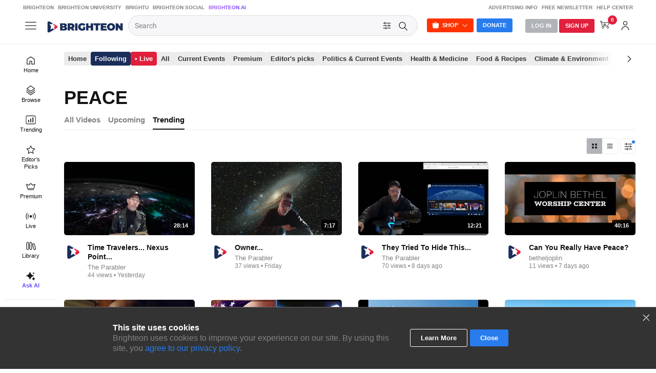

--- FILE ---
content_type: text/html; charset=utf-8
request_url: https://www.brighteon.com/tagged-videos/peace/trending?selectedRange=Week
body_size: 10834
content:
<!DOCTYPE html><html><head><meta charSet="utf-8"/><meta name="viewport" content="width=device-width"/><title>Brighteon</title><meta http-equiv="Content-Security-Policy" content="default-src &#x27;self&#x27; https: data: blob: &#x27;unsafe-inline&#x27; &#x27;unsafe-eval&#x27;; img-src &#x27;self&#x27; data: *.printyourfood.com newvideos.com *.newvideos.com *.brighteon.com *.shopify.com brighteon.com blob: *.gravatar.com *.wp.com *.jsdelivr.net *.backblazeb2.com *.auth0.com *.distributednews.com *.naturalnews.com"/><meta property="og:description" content="Brighteon.com is a leading online free platform that empowers free speech, allowing individuals to freely share videos and express their thoughts without any form of censorship. Join us today and be part of our community."/><meta property="description" content="Brighteon.com is a leading online free platform that empowers free speech, allowing individuals to freely share videos and express their thoughts without any form of censorship. Join us today and be part of our community."/><link rel="manifest" href="/static/brighteon.json" crossorigin="use-credentials"/><link href="/icons/favicon/favicon.ico" type="image/x-icon" rel="icon"/><link href="/icons/favicon/favicon.ico" type="image/x-icon" rel="shortcut icon"/><link href="/icons/favicon/favicon-32.png" rel="apple-touch-icon" sizes="32x32"/><link href="/icons/favicon/favicon-48.png" rel="apple-touch-icon" sizes="48x48"/><link href="/icons/favicon/favicon-76.png" rel="apple-touch-icon" sizes="76x76"/><link href="/icons/favicon/favicon-120.png" rel="apple-touch-icon" sizes="120x120"/><link href="/icons/favicon/favicon-152.png" rel="apple-touch-icon" sizes="152x152"/><link href="/icons/favicon/favicon-180.png" rel="apple-touch-icon" sizes="180x180"/><link href="/icons/favicon/favicon-192.png" rel="icon" sizes="192x192"/><meta name="next-head-count" content="16"/><link rel="preload" href="/_next/static/css/940e01cb51cb7086.css" as="style"/><link rel="stylesheet" href="/_next/static/css/940e01cb51cb7086.css" data-n-g=""/><noscript data-n-css=""></noscript><script defer="" nomodule="" src="/_next/static/chunks/polyfills-42372ed130431b0a.js"></script><script src="https://code.jquery.com/jquery-3.5.0.min.js" defer="" type="text/javascript" data-nscript="beforeInteractive"></script><script src="/_next/static/chunks/webpack-f6b7e410911c64e8.js" defer=""></script><script src="/_next/static/chunks/framework-838c6ca2253d4294.js" defer=""></script><script src="/_next/static/chunks/main-f4923522fc0190dc.js" defer=""></script><script src="/_next/static/chunks/pages/_app-868aed9c8e4876c7.js" defer=""></script><script src="/_next/static/chunks/496-ebb02d20bfe50d3c.js" defer=""></script><script src="/_next/static/chunks/867-23529c35e05cda31.js" defer=""></script><script src="/_next/static/chunks/2737-db77afaafa7fb0ed.js" defer=""></script><script src="/_next/static/chunks/3893-71ea7a9d697cc006.js" defer=""></script><script src="/_next/static/chunks/2850-6dfd55d06b1f7369.js" defer=""></script><script src="/_next/static/chunks/2570-4592a919b46ca05c.js" defer=""></script><script src="/_next/static/chunks/3381-4ba9a6fdd091c708.js" defer=""></script><script src="/_next/static/chunks/9542-02cb74c457eea399.js" defer=""></script><script src="/_next/static/chunks/543-36ed4eecad0b1e4f.js" defer=""></script><script src="/_next/static/chunks/8359-9e4f8d40ac44141c.js" defer=""></script><script src="/_next/static/chunks/pages/tagged-videos/%5Btag%5D/trending-e77eba717368e0e2.js" defer=""></script><script src="/_next/static/HVgi1ZPof743ZoYDxAyxr/_buildManifest.js" defer=""></script><script src="/_next/static/HVgi1ZPof743ZoYDxAyxr/_ssgManifest.js" defer=""></script></head><body><div id="__next"><div class="theme__"><section class="header  BlurBackdrop"><div class="AlertStyle" id="AlertBar" style="display:none"><div class="AlertBarContent" id="AlertBarContent"></div></div><div id="statusmessagediv"></div><div class="LinksBar USN"><div class="LinksTable"><div class="navigation__content--left LinksCol LinksColLeft FU"><a href="/" target="_blank">Brighteon</a><a href="https://brighteonuniversity.com/" target="_blank">Brighteon University</a><a href="https://www.brightu.com/" target="_blank">BrightU</a><a href="https://brighteon.social/" target="_blank">Brighteon Social</a><a href="https://www.brighteon.ai/" target="_blank" class="AIGradient">Brighteon.AI</a></div><div class="navigation__content--right LinksCol LinksColRight FU"><a href="https://support.brighteon.com/Advertising.html" target="_blank">Advertising Info</a><a href="https://support.brighteon.com/Subscribe.html" target="_blank">Free Newsletter</a><a href="https://support.brighteon.com" target="_blank">Help Center</a></div></div></div><div id="Masthead" class="masthead"><div id="MastheadContent" class="masthead__content"><div id="MastheadMenu"><div class="ButtonIcon BI40 TT TTBottom TTMenu NavOpen NoClose" id="ButtonMenu"><div class="Icon"><svg class="IconSVG"><use href="https://www.brighteon.com/static/icons/new-ui/Icon-Menu.svg#IconMenu"></use></svg></div></div></div><div id="MastheadLogo"><a href="/" style="cursor:pointer"><img alt="Brighteon" src="/logos/Logo-Brighteon-White.svg"/></a></div><div class="search" id="MastheadSearch"><div class="search-container"><div class="search__left"><form><div class="search__container"><div class="form__input"><div><span class="form__input--hidden"></span><input name="query" placeholder="Search" id="query" class="query_search query_search__" value=""/></div></div><div class="search__submit"><div class="ButtonIcon NoHover NoClose TT TTBottom TTFilter SearchOpen" id="ButtonSearchFilter"><div class="Icon"><svg class="IconSVG"><use href="https://www.brighteon.com/static/icons/Icon-Filter-Search.svg#IconFilter"></use></svg></div></div><div class="ButtonIcon NoHover NoClose TT TTBottom TTFilter SearchOpen" id="ButtonSearchFilter"><div class="Icon"><svg class="IconSVG"><use href="https://www.brighteon.com/static/icons/Icon-Search-Advanced.svg#IconSearch"></use></svg></div></div></div></div></form></div><div class="search__right"><div class="ButtonBox ButtonBoxLeft"><div class="btn-group"><span id="ButtonShop" aria-haspopup="true" class="Button ButtonSmall ButtonOrange NoClose ShopOpen" aria-expanded="false">Shop</span><div tabindex="-1" role="menu" aria-hidden="true" class="Dropdown DropdownPrimary BoxShadow NoClose USN dropdown-menu" data-bs-popper="static"><div class="AutoGroup"><a class="Auto Link" href="https://www.brighteonstore.com/?rfsn=5515252.e167ba&amp;utm_source=refersion&amp;utm_medium=affiliate&amp;utm_campaign=5515252.e167ba" target="_blank" rel="noreferrer"><div class="AutoLabel"><div class="AutoText">Brighteon Store</div></div></a><a class="Auto Link" href="https://brighteonuniversity.com/" target="_blank" rel="noreferrer"><div class="AutoLabel"><div class="AutoText">Brighteon University</div></div></a></div></div></div><a class="Button ButtonSmall ButtonPrimary NoClose" id="ButtonDonate" href="/donation">Donate</a></div></div></div></div><div class="MastheadNavigation"><div class="ButtonBox ButtonBoxRight"><div class="Button ButtonSmall ButtonGray ButtonGray__ NoClose LogInOpen" id="ButtonLogin"><a href="https://auth.brighteon.com/authorize?client_id=7c9e9d6dd1dc62295aafd17fcecc7d9&amp;redirect_uri=https://www.brighteon.com/api-v3/login&amp;audience=https://brighteon.com">Log In</a></div><div class="Button ButtonSmall ButtonRed ButtonRed__  NoClose SignUpOpen" id="ButtonSignUp"><a href="/dashboard/request-invitation">Sign Up</a></div><div class="ButtonIcon BI40 NoClose SettingsOpen TT TTBottom TTAccount ButtonSearchIcon" id="ButtonSearch"><div class="AutoIcon AutoIcon__"><div class="Icon Icon__"><svg class="IconSVG"><use href="https://www.brighteon.com/static/icons/Icon-Search-Advanced.svg#IconSearch"></use></svg></div></div></div><div id="ButtonStore" class="ButtonIcon BI40 NoClose TT TTBottom TTShop ShopOpen btn-group"><div aria-haspopup="true" class="" aria-expanded="false"><div class="Icon"><svg class="IconSVG"><use href="https://www.brighteon.com/static/icons/new-ui/Icon-Store.svg#IconStore"></use></svg></div></div><div tabindex="-1" role="menu" aria-hidden="true" class="Dropdown DropdownPrimary BoxShadow NoClose USN DropdownOpen dropdown-menu dropdown-menu-end" data-bs-popper="static"><div class="AutoGroup"><a class="Auto Link" href="https://www.brighteonstore.com/?rfsn=5515252.e167ba&amp;utm_source=refersion&amp;utm_medium=affiliate&amp;utm_campaign=5515252.e167ba" target="_blank" rel="noreferrer"><div class="AutoLabel"><div class="AutoText">Brighteon Store</div></div></a><a class="Auto Link" href="https://brighteonuniversity.com/" target="_blank" rel="noreferrer"><div class="AutoLabel"><div class="AutoText">Brighteon University</div></div></a></div></div></div><div class="ButtonIcon BI40 NoClose SettingsOpen TT TTBottom TTCart ButtonSearchIcon"><div class="Icon"><svg class="IconSVG"><use href="https://www.brighteon.com/static/icons/new-ui/Icon-Cart.svg#IconCartPayment"></use></svg><div class="CartIconCount"><span>0</span></div></div></div><div class="ButtonIcon BI40 NoClose SettingsOpen TT TTBottom TTAccount" id="ButtonAccount"><div class="AutoIcon AutoIcon__"><div class="Icon Icon__"><svg class="IconSVG"><use href="https://www.brighteon.com/static/icons/new-ui/Icon-Account.svg#IconAccount"></use></svg></div></div></div></div></div></div></div></section><div class="Menu MenuLeft hamburger-menu-content hamburger-menu-content__ "><div class="ButtonIcon Close"><div class="Icon"><svg><use href="https://www.brighteon.com/static/icons/Icon-Close-MenuRight.svg#IconClose"></use></svg></div></div><div class="Content Nav"><div class="hamburger-menu-content__group AutoGroup"><div class="group-title AutoSubhead">explore</div><div><div class="item "><a class="Auto Link" href="/" target="_self" rel=""><div class="AutoIcon"><div class="Icon"><svg><use href="https://www.brighteon.com/static/icons/new-ui/Icon-Home.svg#IconHome"></use></svg></div></div><div class="AutoLabel"><div class="AutoText ">Home</div></div></a></div><div class="item "><a class="Auto Link" href="/browse/new-videos" target="_self" rel=""><div class="AutoIcon"><div class="Icon"><svg><use href="https://www.brighteon.com/static/icons/new-ui/Icon-Categories.svg#IconCategories"></use></svg></div></div><div class="AutoLabel"><div class="AutoText ">Browse</div></div></a></div><div class="item "><a class="Auto Link" href="/browse/popular-videos?selectedRange=Week" target="_self" rel=""><div class="AutoIcon"><div class="Icon"><svg><use href="https://www.brighteon.com/static/icons/new-ui/Icon-Trending.svg#IconTrending"></use></svg></div></div><div class="AutoLabel"><div class="AutoText ">Trending</div></div></a></div><div class="item "><a class="Auto Link" href="/browse/editor-picks" target="_self" rel=""><div class="AutoIcon"><div class="Icon"><svg><use href="https://www.brighteon.com/static/icons/new-ui/Icon-Star.svg#IconStar"></use></svg></div></div><div class="AutoLabel"><div class="AutoText ">Editor&#x27;s Picks</div></div></a></div><div class="item "><a class="Auto Link" href="/videos/premium" target="_self" rel=""><div class="AutoIcon"><div class="Icon"><svg><use href="https://www.brighteon.com/static/icons/new-ui/Icon-Premium.svg#IconPremium"></use></svg></div></div><div class="AutoLabel"><div class="AutoText ">Premium</div></div></a></div><div class="item "><a class="Auto Link" href="/livestreams" target="_self" rel=""><div class="AutoIcon"><div class="Icon"><svg><use href="https://www.brighteon.com/static/icons/new-ui/Icon-Live.svg#IconLive"></use></svg></div></div><div class="AutoLabel"><div class="AutoText ">Live</div></div></a></div><div class="item "><a class="Auto Link" href="/dashboard/library" target="_self" rel=""><div class="AutoIcon"><div class="Icon"><svg><use href="https://www.brighteon.com/static/icons/new-ui/Icon-Library.svg#IconLibrary"></use></svg></div></div><div class="AutoLabel"><div class="AutoText ">Library</div></div></a></div><div class="item "><a class="Auto Link" href="/browse/channels" target="_self" rel=""><div class="AutoIcon"><div class="Icon"><svg><use href="https://www.brighteon.com/static/icons/new-ui/Icon-Channels.svg#IconChannels"></use></svg></div></div><div class="AutoLabel"><div class="AutoText ">Channels</div></div></a></div><div class="item "><a class="Auto Link" href="https://www.brighteon.ai/" target="_blank" rel="noreferrer"><div class="AutoIcon"><div class="Icon"><svg><use href="https://www.brighteon.com/static/icons/new-ui/Icon-AI.svg#IconAI"></use></svg></div></div><div class="AutoLabel"><div class="AutoText AIGradient">Ask AI</div></div></a></div></div></div><div class="hamburger-menu-content__group AutoGroup"><div class="group-title AutoSubhead">my collections</div><div><div class="item "><a class="Auto Link" href="https://auth.brighteon.com/authorize?client_id=7c9e9d6dd1dc62295aafd17fcecc7d9&amp;redirect_uri=https://www.brighteon.com/api-v3/login?path=/dashboard/library&amp;audience=https://brighteon.com" target="_self" rel=""><div class="AutoIcon"><div class="Icon"><svg><use href="https://www.brighteon.com/static/icons/new-ui/Icon-Library.svg#IconLibrary"></use></svg></div></div><div class="AutoLabel"><div class="AutoText ">My library</div></div></a></div><div class="item "><a class="Auto Link" href="https://auth.brighteon.com/authorize?client_id=7c9e9d6dd1dc62295aafd17fcecc7d9&amp;redirect_uri=https://www.brighteon.com/api-v3/login?path=/dashboard/bookmarks&amp;audience=https://brighteon.com" target="_self" rel=""><div class="AutoIcon"><div class="Icon"><svg><use href="https://www.brighteon.com/static/icons/new-ui/Icon-WatchLater.svg#IconWatchLater"></use></svg></div></div><div class="AutoLabel"><div class="AutoText ">Watchlist</div></div></a></div><div class="item "><a class="Auto Link" href="https://auth.brighteon.com/authorize?client_id=7c9e9d6dd1dc62295aafd17fcecc7d9&amp;redirect_uri=https://www.brighteon.com/api-v3/login?path=/dashboard/library/saved&amp;audience=https://brighteon.com" target="_self" rel=""><div class="AutoIcon"><div class="Icon"><svg><use href="https://www.brighteon.com/static/icons/new-ui/Icon-Save.svg#IconSave"></use></svg></div></div><div class="AutoLabel"><div class="AutoText ">Saved Videos</div></div></a></div><div class="item "><a class="Auto Link" href="https://auth.brighteon.com/authorize?client_id=7c9e9d6dd1dc62295aafd17fcecc7d9&amp;redirect_uri=https://www.brighteon.com/api-v3/login?path=/dashboard/library/liked&amp;audience=https://brighteon.com" target="_self" rel=""><div class="AutoIcon"><div class="Icon"><svg><use href="https://www.brighteon.com/static/icons/new-ui/Icon-Liked.svg#IconLike"></use></svg></div></div><div class="AutoLabel"><div class="AutoText ">Liked Videos</div></div></a></div><div class="item "><a class="Auto Link" href="https://auth.brighteon.com/authorize?client_id=7c9e9d6dd1dc62295aafd17fcecc7d9&amp;redirect_uri=https://www.brighteon.com/api-v3/login?path=/dashboard/library/purchases&amp;audience=https://brighteon.com" target="_self" rel=""><div class="AutoIcon"><div class="Icon"><svg><use href="https://www.brighteon.com/static/icons/new-ui/Icon-Purchases.svg#IconPurchases"></use></svg></div></div><div class="AutoLabel"><div class="AutoText ">Purchases</div></div></a></div><div class="item "><a class="Auto Link" href="https://auth.brighteon.com/authorize?client_id=7c9e9d6dd1dc62295aafd17fcecc7d9&amp;redirect_uri=https://www.brighteon.com/api-v3/login?path=/dashboard/playlists&amp;audience=https://brighteon.com" target="_self" rel=""><div class="AutoIcon"><div class="Icon"><svg><use href="https://www.brighteon.com/static/icons/new-ui/Icon-Playlists.svg#IconPlaylists"></use></svg></div></div><div class="AutoLabel"><div class="AutoText ">Playlists</div></div></a></div></div></div><div class="hamburger-menu-content__group AutoGroup"><div class="group-title AutoSubhead">featured channels</div><div class="item"></div></div><div class="hamburger-menu-content__group AutoGroup"><div class="group-title AutoSubhead">more from brighteon</div><div><div class="item "><a class="item-link Auto Link" href="https://www.brighteonstore.com/?rfsn=5515252.e167ba&amp;utm_source=refersion&amp;utm_medium=affiliate&amp;utm_campaign=5515252.e167ba" target="_blank" rel="noreferrer"><div class="text AutoText ">brighteon store</div></a></div><div class="item "><a class="item-link Auto Link" href="https://www.brighteon.news/" target="_blank" rel="noreferrer"><div class="text AutoText ">brighteon.news</div></a></div><div class="item "><a class="item-link Auto Link" href="https://brighteonuniversity.com/" target="_blank" rel="noreferrer"><div class="text AutoText ">brighteon university</div></a></div><div class="item "><a class="item-link Auto Link" href="https://www.brightu.com" target="_blank" rel="noreferrer"><div class="text AutoText ">BrightU</div></a></div><div class="item "><a class="item-link Auto Link" href="https://www.brighteon.ai/" target="_blank" rel="noreferrer"><div class="text AutoText AIGradient">Brighteon.AI</div></a></div></div></div><div class="hamburger-menu-content__group AutoGroup"><div class="group-title AutoSubhead">help center &amp; information</div><div><div class="item "><a class="item-link Auto Link" href="https://support.brighteon.com/Subscribe.html" target="_blank" rel="noreferrer"><div class="text AutoText ">free newsletter</div></a></div><div class="item "><a class="item-link Auto Link" href="https://support.brighteon.com/Advertising.html" target="_blank" rel="noreferrer"><div class="text AutoText ">advertise with brighteon</div></a></div><div class="item "><a class="item-link Auto Link" href="https://support.brighteon.com" target="_blank" rel="noreferrer"><div class="text AutoText ">help center</div></a></div></div></div><div class="hamburger-menu-content__group AutoGroup"><div class="group-title AutoSubhead">follow brighteon</div><div><div class="item "><a class="item-link Auto Link" href="//brighteon.social/@Brighteon" target="_blank" rel="noreferrer"><div class="text AutoText ">Brighteon.Social</div></a></div><div class="item "><a class="item-link Auto Link" href="//brighteon.io/brighteonofficial" target="_blank" rel="noreferrer"><div class="text AutoText ">Brighteon.io</div></a></div><div class="item "><a class="item-link Auto Link" href="//gab.com/Brighteon" target="_blank" rel="noreferrer"><div class="text AutoText ">Gab</div></a></div><div class="item "><a class="item-link Auto Link" href="//gettr.com/user/brighteon" target="_blank" rel="noreferrer"><div class="text AutoText ">Gettr</div></a></div><div class="item "><a class="item-link Auto Link" href="//usa.life/Brighteon" target="_blank" rel="noreferrer"><div class="text AutoText ">USA.Life</div></a></div><div class="item "><a class="item-link Auto Link" href="//truthsocial.com/@Brighteon" target="_blank" rel="noreferrer"><div class="text AutoText ">Truth Social</div></a></div><div class="item "><a class="item-link Auto Link" href="//mewe.com/i/brighteonofficial" target="_blank" rel="noreferrer"><div class="text AutoText ">MeWe</div></a></div><div class="item "><a class="item-link Auto Link" href="//www.minds.com/brighteon" target="_blank" rel="noreferrer"><div class="text AutoText ">Minds</div></a></div><div class="item "><a class="item-link Auto Link" href="//freetalk.app/Brighteon" target="_blank" rel="noreferrer"><div class="text AutoText ">Free Talk</div></a></div><div class="item "><a class="item-link Auto Link" href="//sovren.media/u/brighteonofficial" target="_blank" rel="noreferrer"><div class="text AutoText ">Sovren</div></a></div></div></div><div class="AutoGroup" id="AdLeftMenu"><div class="left-menu-brighteon"></div></div><div class="AutoGroup" id="GroupMenuCopyright"><div class="Block FS11"><p>© <!-- -->Brighteon<!-- -->.com All Rights Reserved. All content posted on this site is commentary or opinion and is protected under Free Speech.<!-- -->Brighteon<!-- --> is not responsible for comments and content uploaded by our users.</p><p><a target="_blank" href="https://legal.brighteon.com/PrivacyPolicy.html">Privacy Policy</a></p></div></div></div></div><div class="Section body__ ShortcutsOpen" id="main-body"><div class="Shortcuts USN" id="MenuShortcuts" style="padding-top:86px"><div class="ShortcutsBox"><div class="Content Nav"><div class="hamburger-menu-content__group AutoGroup" id="GroupMenuExplore"><div class="group-title AutoSubhead">explore</div><div><div class="item "><a class="Auto Link" href="/" target="_self" rel=""><div class="AutoIcon"><div class="Icon"><svg><use href="https://www.brighteon.com/static/icons/new-ui/Icon-Home.svg#IconHome"></use></svg></div></div><div class="AutoLabel"><div class="AutoText ">Home</div></div></a></div><div class="item "><a class="Auto Link" href="/browse/new-videos" target="_self" rel=""><div class="AutoIcon"><div class="Icon"><svg><use href="https://www.brighteon.com/static/icons/new-ui/Icon-Categories.svg#IconCategories"></use></svg></div></div><div class="AutoLabel"><div class="AutoText ">Browse</div></div></a></div><div class="item "><a class="Auto Link" href="/browse/popular-videos?selectedRange=Week" target="_self" rel=""><div class="AutoIcon"><div class="Icon"><svg><use href="https://www.brighteon.com/static/icons/new-ui/Icon-Trending.svg#IconTrending"></use></svg></div></div><div class="AutoLabel"><div class="AutoText ">Trending</div></div></a></div><div class="item "><a class="Auto Link" href="/browse/editor-picks" target="_self" rel=""><div class="AutoIcon"><div class="Icon"><svg><use href="https://www.brighteon.com/static/icons/new-ui/Icon-Star.svg#IconStar"></use></svg></div></div><div class="AutoLabel"><div class="AutoText ">Editor&#x27;s Picks</div></div></a></div><div class="item "><a class="Auto Link" href="/videos/premium" target="_self" rel=""><div class="AutoIcon"><div class="Icon"><svg><use href="https://www.brighteon.com/static/icons/new-ui/Icon-Premium.svg#IconPremium"></use></svg></div></div><div class="AutoLabel"><div class="AutoText ">Premium</div></div></a></div><div class="item "><a class="Auto Link" href="/livestreams" target="_self" rel=""><div class="AutoIcon"><div class="Icon"><svg><use href="https://www.brighteon.com/static/icons/new-ui/Icon-Live.svg#IconLive"></use></svg></div></div><div class="AutoLabel"><div class="AutoText ">Live</div></div></a></div><div class="item "><a class="Auto Link" href="/dashboard/library" target="_self" rel=""><div class="AutoIcon"><div class="Icon"><svg><use href="https://www.brighteon.com/static/icons/new-ui/Icon-Library.svg#IconLibrary"></use></svg></div></div><div class="AutoLabel"><div class="AutoText ">Library</div></div></a></div><div class="item "><a class="Auto Link" href="/browse/channels" target="_self" rel=""><div class="AutoIcon"><div class="Icon"><svg><use href="https://www.brighteon.com/static/icons/new-ui/Icon-Channels.svg#IconChannels"></use></svg></div></div><div class="AutoLabel"><div class="AutoText ">Channels</div></div></a></div><div class="item "><a class="Auto Link" href="https://www.brighteon.ai/" target="_blank" rel="noreferrer"><div class="AutoIcon"><div class="Icon"><svg><use href="https://www.brighteon.com/static/icons/new-ui/Icon-AI.svg#IconAI"></use></svg></div></div><div class="AutoLabel"><div class="AutoText AIGradient">Ask AI</div></div></a></div></div></div><div class="hamburger-menu-content__group AutoGroup"><div class="group-title AutoSubhead">my collections</div><div><div class="item "><a class="Auto Link" href="https://auth.brighteon.com/authorize?client_id=7c9e9d6dd1dc62295aafd17fcecc7d9&amp;redirect_uri=https://www.brighteon.com/api-v3/login?path=/dashboard/library&amp;audience=https://brighteon.com" target="_self" rel=""><div class="AutoIcon"><div class="Icon"><svg><use href="https://www.brighteon.com/static/icons/new-ui/Icon-Library.svg#IconLibrary"></use></svg></div></div><div class="AutoLabel"><div class="AutoText ">My library</div></div></a></div><div class="item "><a class="Auto Link" href="https://auth.brighteon.com/authorize?client_id=7c9e9d6dd1dc62295aafd17fcecc7d9&amp;redirect_uri=https://www.brighteon.com/api-v3/login?path=/dashboard/bookmarks&amp;audience=https://brighteon.com" target="_self" rel=""><div class="AutoIcon"><div class="Icon"><svg><use href="https://www.brighteon.com/static/icons/new-ui/Icon-WatchLater.svg#IconWatchLater"></use></svg></div></div><div class="AutoLabel"><div class="AutoText ">Watchlist</div></div></a></div><div class="item "><a class="Auto Link" href="https://auth.brighteon.com/authorize?client_id=7c9e9d6dd1dc62295aafd17fcecc7d9&amp;redirect_uri=https://www.brighteon.com/api-v3/login?path=/dashboard/library/saved&amp;audience=https://brighteon.com" target="_self" rel=""><div class="AutoIcon"><div class="Icon"><svg><use href="https://www.brighteon.com/static/icons/new-ui/Icon-Save.svg#IconSave"></use></svg></div></div><div class="AutoLabel"><div class="AutoText ">Saved Videos</div></div></a></div><div class="item "><a class="Auto Link" href="https://auth.brighteon.com/authorize?client_id=7c9e9d6dd1dc62295aafd17fcecc7d9&amp;redirect_uri=https://www.brighteon.com/api-v3/login?path=/dashboard/library/liked&amp;audience=https://brighteon.com" target="_self" rel=""><div class="AutoIcon"><div class="Icon"><svg><use href="https://www.brighteon.com/static/icons/new-ui/Icon-Liked.svg#IconLike"></use></svg></div></div><div class="AutoLabel"><div class="AutoText ">Liked Videos</div></div></a></div><div class="item "><a class="Auto Link" href="https://auth.brighteon.com/authorize?client_id=7c9e9d6dd1dc62295aafd17fcecc7d9&amp;redirect_uri=https://www.brighteon.com/api-v3/login?path=/dashboard/library/purchases&amp;audience=https://brighteon.com" target="_self" rel=""><div class="AutoIcon"><div class="Icon"><svg><use href="https://www.brighteon.com/static/icons/new-ui/Icon-Purchases.svg#IconPurchases"></use></svg></div></div><div class="AutoLabel"><div class="AutoText ">Purchases</div></div></a></div><div class="item "><a class="Auto Link" href="https://auth.brighteon.com/authorize?client_id=7c9e9d6dd1dc62295aafd17fcecc7d9&amp;redirect_uri=https://www.brighteon.com/api-v3/login?path=/dashboard/playlists&amp;audience=https://brighteon.com" target="_self" rel=""><div class="AutoIcon"><div class="Icon"><svg><use href="https://www.brighteon.com/static/icons/new-ui/Icon-Playlists.svg#IconPlaylists"></use></svg></div></div><div class="AutoLabel"><div class="AutoText ">Playlists</div></div></a></div></div></div><div class="hamburger-menu-content__group AutoGroup"><div class="group-title AutoSubhead">featured channels</div><div class="item"></div></div><div class="hamburger-menu-content__group AutoGroup"><div class="group-title AutoSubhead">more from brighteon</div><div><div class="item "><a class="item-link Auto Link" href="https://www.brighteonstore.com/?rfsn=5515252.e167ba&amp;utm_source=refersion&amp;utm_medium=affiliate&amp;utm_campaign=5515252.e167ba" target="_blank" rel="noreferrer"><div class="text AutoText ">brighteon store</div></a></div><div class="item "><a class="item-link Auto Link" href="https://www.brighteon.news/" target="_blank" rel="noreferrer"><div class="text AutoText ">brighteon.news</div></a></div><div class="item "><a class="item-link Auto Link" href="https://brighteonuniversity.com/" target="_blank" rel="noreferrer"><div class="text AutoText ">brighteon university</div></a></div><div class="item "><a class="item-link Auto Link" href="https://www.brightu.com" target="_blank" rel="noreferrer"><div class="text AutoText ">BrightU</div></a></div><div class="item "><a class="item-link Auto Link" href="https://www.brighteon.ai/" target="_blank" rel="noreferrer"><div class="text AutoText AIGradient">Brighteon.AI</div></a></div></div></div><div class="hamburger-menu-content__group AutoGroup"><div class="group-title AutoSubhead">help center &amp; information</div><div><div class="item "><a class="item-link Auto Link" href="https://support.brighteon.com/Subscribe.html" target="_blank" rel="noreferrer"><div class="text AutoText ">free newsletter</div></a></div><div class="item "><a class="item-link Auto Link" href="https://support.brighteon.com/Advertising.html" target="_blank" rel="noreferrer"><div class="text AutoText ">advertise with brighteon</div></a></div><div class="item "><a class="item-link Auto Link" href="https://support.brighteon.com" target="_blank" rel="noreferrer"><div class="text AutoText ">help center</div></a></div></div></div><div class="hamburger-menu-content__group AutoGroup"><div class="group-title AutoSubhead">follow brighteon</div><div><div class="item "><a class="item-link Auto Link" href="//brighteon.social/@Brighteon" target="_blank" rel="noreferrer"><div class="text AutoText ">Brighteon.Social</div></a></div><div class="item "><a class="item-link Auto Link" href="//brighteon.io/brighteonofficial" target="_blank" rel="noreferrer"><div class="text AutoText ">Brighteon.io</div></a></div><div class="item "><a class="item-link Auto Link" href="//gab.com/Brighteon" target="_blank" rel="noreferrer"><div class="text AutoText ">Gab</div></a></div><div class="item "><a class="item-link Auto Link" href="//gettr.com/user/brighteon" target="_blank" rel="noreferrer"><div class="text AutoText ">Gettr</div></a></div><div class="item "><a class="item-link Auto Link" href="//usa.life/Brighteon" target="_blank" rel="noreferrer"><div class="text AutoText ">USA.Life</div></a></div><div class="item "><a class="item-link Auto Link" href="//truthsocial.com/@Brighteon" target="_blank" rel="noreferrer"><div class="text AutoText ">Truth Social</div></a></div><div class="item "><a class="item-link Auto Link" href="//mewe.com/i/brighteonofficial" target="_blank" rel="noreferrer"><div class="text AutoText ">MeWe</div></a></div><div class="item "><a class="item-link Auto Link" href="//www.minds.com/brighteon" target="_blank" rel="noreferrer"><div class="text AutoText ">Minds</div></a></div><div class="item "><a class="item-link Auto Link" href="//freetalk.app/Brighteon" target="_blank" rel="noreferrer"><div class="text AutoText ">Free Talk</div></a></div><div class="item "><a class="item-link Auto Link" href="//sovren.media/u/brighteonofficial" target="_blank" rel="noreferrer"><div class="text AutoText ">Sovren</div></a></div></div></div><div class="AutoGroup" id="AdLeftMenuShortcut"><div class="left-shortcut-brighteon"></div></div><div class="AutoGroup" id="GroupMenuCopyright"><div class="Block FS11"><p>© <!-- -->Brighteon<!-- -->.com All Rights Reserved. All content posted on this site is commentary or opinion and is protected under Free Speech. <!-- -->Brighteon<!-- --> is not responsible for comments and content uploaded by our users.</p><p><a target="_blank" href="https://legal.brighteon.com/PrivacyPolicy.html">Privacy Policy</a></p></div></div></div></div></div><div class=""><div class="pagesTabs"><div class="pageTabsTitle MGB10 USN">PEACE</div><div class="pageTabsContainer MGB15"><div class="TagsNav TagsNavLeft hide"><div class="TagsButton TT TTBottom TTPrevious TagsButtonLeft"><div class="Icon"><svg><use href="https://www.brighteon.com/static/icons/Icon-Arrow-Left.svg#IconArrowLeft"></use></svg></div></div></div><div class="tabsContent"><div class="pageTab "><a href="/tagged-videos/peace/all">All Videos</a></div><div class="pageTab "><a href="/tagged-videos/peace/upcoming">Upcoming</a></div><div class="pageTab active"><a href="/tagged-videos/peace/trending?selectedRange=Week">Trending</a></div></div><div class="TagsNav TagsNavRight hide"><div class="TagsButton TT TTBottom TTNext TagsButtonRight"><div class="Icon"><svg><use href="https://www.brighteon.com/static/icons/Icon-Arrow-Right.svg#IconArrowRight"></use></svg></div></div></div></div></div><div class="OptionsRow MGB15 USN"><div class="ButtonBox"><div class="ButtonTabs" id="TabsLayout"><div class="ButtonIcon NoClose ButtonGray" id="ButtonPageThumb"><div class="Icon"><svg><use href="https://www.brighteon.com/static/icons/new-ui/Icon-Thumbnails.svg#IconThumbnails"></use></svg></div></div><div class="ButtonIcon NoClose false" id="ButtonPageList"><div class="Icon"><svg><use href="https://www.brighteon.com/static/icons/new-ui/Icon-List.svg#IconList"></use></svg></div></div></div><div class="FilterOptionsWrapper"><button type="button" class="ButtonIcon ButtonTransBorder NoClose"><div class="Icon"><svg><use href="https://www.brighteon.com/static/icons/Icon-Filter-Search.svg#IconFilter"></use></svg><div class="Notification"></div></div></button><div class="FilterOptionsOverlay hidden"><div class="FilterOptionsContent"><div class="ButtonIconClose"><div class="Icon"><svg><use href="https://www.brighteon.com/static/icons/Icon-Close-MenuRight.svg#IconClose"></use></svg></div></div><div class="FilterOptionsValues MGB20"><div class="FilterOptionsGroup twoCols"><div class="OptionGroupName MGB15 FS14 FW600 FU">Time</div><div class="OptionGroupOptions"><div class="OptionName ">Today</div><div class="OptionName ">This Week</div><div class="OptionName ">This Month</div><div class="OptionName ">This Year</div></div></div><div class="FilterOptionsGroup twoCols"><div class="OptionGroupName MGB15 FS14 FW600 FU">Length</div><div class="OptionGroupOptions"><div class="OptionName ">Any length</div><div class="OptionName ">Under 5 minutes</div><div class="OptionName ">5 - 30 minutes</div><div class="OptionName ">30 - 60 minutes</div><div class="OptionName ">Over an hour</div></div></div></div><div class="ButtonBox ButtonBoxRight FixedButtons"><button type="button" class="Button ButtonMedium ButtonGray ButtonClose">Close</button><button type="button" class="Button ButtonMedium ButtonPrimary">Update</button></div></div></div></div></div></div><div style="height:1px"></div><div id="ChannelModal" class=""><div class="ModalBox"><div class="ModalPanel"><div class="ButtonIconClose"><div class="Icon"><svg><use href="../../../../../static/icons/Icon-Close-MenuRight.svg#IconClose"></use></svg></div></div><div class="Loading"><div class="LoadingDots"></div></div></div></div></div></div><section class="footer"><div class="footer__content"><div class="Content"><div class="FooterCol"><div class="FooterGroup"><div class="BelowVideoAds"><div class="below-videos-brighteon"></div></div></div></div></div><div class="footer__content__newsletter_social" id="NewsletterSocial"><div class="Content"><div class="FooterCol"><div class="FooterGroup"><div class="FooterSubhead MGB15">Get Our Free Email Newsletter</div><div class="FooterText">Sign up to receive updates, exclusive offers and more.</div><div class="FooterForm"><form id="_form_132_" method="POST" action="https://healthrangerstore.activehosted.com/proc.php" target="_parent" class="subscription-form  " novalidate=""><input type="hidden" name="u" value="130"/><input type="hidden" name="f" value="130"/><input type="hidden" name="s"/><input type="hidden" name="c" value="0"/><input type="hidden" name="m" value="0"/><input type="hidden" name="act" value="sub"/><input type="hidden" name="v" value="2"/><div class="InlineForm InlineFormTable"><div class="InlineFormCol InlineFormInput"><input class="" type="text" name="email" placeholder="Enter Your Email Address" required=""/><div class="_error _below"><div class="_error-arrow"></div><div class="_error-inner"></div></div></div><div class="InlineFormCol InlineFormSubmit"><button class="ButtonIcon NoHover" type="submit" title="Subscribe"><div class="Icon"><svg><use href="https://www.brighteon.com/static/icons/Icon-Arrow-Right.svg#IconArrowRight"></use></svg></div></button></div></div></form></div><div class="FooterPrivacy"><a target="_blank" href="https://legal.brighteon.com/PrivacyPolicy.html">We respect your privacy.</a> <!-- -->You can unsubscribe at any time.</div></div></div></div></div><div class="footer__content__footer_links"><div class="Content"><div class="FooterTable"><div class="FooterCol"><div class="FooterGroup"><div class="FooterSubhead MGB15">More from Brighteon</div><a class="FooterLink " href="https://www.brighteonstore.com/?rfsn=8649451.e20154&amp;utm_source=refersion&amp;utm_medium=affiliate&amp;utm_campaign=8649451.e20154" target="_blank" rel="noreferrer">Brighteon Store</a><a class="FooterLink " href="https://www.brighteon.news/home/" target="_blank" rel="noreferrer">Brighteon.News</a><a class="FooterLink " href="https://brighteonuniversity.com/" target="_blank" rel="noreferrer">Brighteon University</a><a class="FooterLink " href="https://www.brightu.com/" target="_blank" rel="noreferrer">BrightU</a><a class="FooterLink " href="https://www.brighteon.ai/" target="_blank" rel="noreferrer">Brighteon.AI</a></div></div><div class="FooterCol"><div class="FooterGroup"><div class="FooterSubhead MGB15">Help &amp; Information</div><a class="FooterLink " href="https://support.brighteon.com/Subscribe.html" target="_blank" rel="noreferrer">Free Newsletter</a><a class="FooterLink " href="https://support.brighteon.com/" target="_blank" rel="noreferrer">Help Center</a><a class="FooterLink " href="https://support.brighteon.com/Advertising.html" target="_blank" rel="noreferrer">Advertise with Brighteon</a></div></div><div class="FooterCol"><div class="FooterGroup"><div class="FooterSubhead MGB15">Follow Us</div><a class="FooterLink " href="//brighteon.social/@Brighteon" target="_blank" rel="noreferrer">Brighteon.Social</a><a class="FooterLink " href="//brighteon.io/brighteonofficial" target="_blank" rel="noreferrer">Brighteon.io</a><a class="FooterLink " href="//gab.com/Brighteon" target="_blank" rel="noreferrer">Gab</a><a class="FooterLink " href="//gettr.com/user/brighteon" target="_blank" rel="noreferrer">Gettr</a><a class="FooterLink " href="//usa.life/Brighteon" target="_blank" rel="noreferrer">USA.Life</a><a class="FooterLink " href="//truthsocial.com/@Brighteon" target="_blank" rel="noreferrer">Truth Social</a><a class="FooterLink " href="//mewe.com/i/brighteonofficial" target="_blank" rel="noreferrer">MeWe</a></div></div></div></div></div><div class="Section Footer footer__content__disclaimer" id="Disclaimer"><div class="Content"><div class="FooterTable"><div class="FooterCol"><a href="/"><img src="/logos/Logo-Brighteon-White.svg" alt="Brighteon" class="Logo"/></a></div><div class="FooterCol"><p>© <!-- -->Brighteon<!-- -->.com All Rights Reserved. All content posted on this site is commentary or opinion and is protected under Free Speech. <!-- -->Brighteon<!-- --> is not responsible for comments and content uploaded by our users.</p><p><a href="https://legal.brighteon.com/PrivacyPolicy.html" target="_blank" rel="noreferrer">Privacy Policy</a></p></div></div></div></div></div></section></div><div class="MenuRight " id="MenuRegisterSettings"><div class="ButtonIconClose"><div class="Icon"><svg><use href="../../../../../static/icons/Icon-Close-MenuRight.svg#IconClose"></use></svg></div></div><div class="MenuRightBox Nav"><div class="ContentMenuRightBox"><div class="AutoMenuRightGroup" id="GroupMenuAccountC"><div class="AutoSubhead">Account</div><div class="AutoLink LogInOpen"><div class="AutoIcon"><div class="Icon"><svg><use href="../../../../../static/icons/Icon-SignIn-MenuRight.svg#IconSignIn"></use></svg></div></div><div class="AutoLabel"><div class="AutoText">Log In</div></div></div><div class="AutoLink SignUpOpen"><div class="AutoIcon"><div class="Icon"><svg><use href="../../../../../static/icons/Icon-CreateAccount-MenuRight.svg#IconCreateAccount"></use></svg></div></div><div class="AutoLabel"><div class="AutoText">Create an Account</div></div></div></div><div class="AutoMenuRightGroup" id="GroupMenuSettings"><div class="AutoSubhead">Settings</div><div class="AutoLink NoClose ThemesOpen"><div class="AutoIcon"><div class="Icon"><svg><use href="../../../../../static/icons/Icon-Theme-MenuRight.svg#IconTheme"></use></svg></div></div><div class="AutoLabel"><div class="AutoText">Change Theme</div></div><div class="AutoIcon"><div class="Icon"><svg><use href="../../../../../static/icons/Icon-Arrow-Right-MenuRight.svg#IconArrowRight"></use></svg></div></div></div></div><div class="AutoMenuRightGroup" id="GroupMenuHelp"><div class="AutoSubhead">Help Center &amp; Information</div><a href="https://support.brighteon.com/Subscribe.html" class="AutoLink" target="_blank"><div class="AutoLabel"><div class="AutoText">Free Newsletter</div></div></a><a href="https://support.brighteon.com/Advertising.html" class="AutoLink" target="_blank"><div class="AutoLabel"><div class="AutoText">Advertise with Brighteon</div></div></a><a href="https://support.brighteon.com" class="AutoLink" target="_blank"><div class="AutoLabel"><div class="AutoText">Help Center</div></div></a></div><div class="AutoMenuRightGroup" id="GroupMenuCopyright"><div class="Block FS11"><p>© <!-- -->Brighteon<!-- -->.com All Rights Reserved. All content posted on this site is commentary or opinion and is protected under Free Speech. <!-- -->Brighteon<!-- --> is not responsible for comments and content uploaded by our users.</p><p><a target="_blank" href="https://legal.brighteon.com/PrivacyPolicy.html">Privacy Policy</a></p></div></div></div></div></div><div id="ModalThemes" class="theme-" style="display:none"><div class="ModalTable"><div class="ModalCol"><div class="ModalBox"><div class="ModalPanel ModalPanel__"><div class="ButtonIconClose"><div class="Icon"><svg><use href="../../../../../static/icons/Icon-Close-MenuRight.svg#IconClose"></use></svg></div></div><div class="ModalPanelTitle">Customize Theme</div><div class="Block Text FC MGB20 FS14">This will affect all the <!-- -->Brighteon<!-- --> accounts on this browser.</div><div class="ModalArea MGB20"><div class="ThemeBox"><div class="ThemePreview " id="System"><div class="ThemeSwatch"><div class="ThemeChoice"><span class="Icon"><svg><use href="../../../../../static/icons/Icon-Checkmark-Solid-MenuRight.svg#IconCheckmarkSolid"></use></svg></span></div></div><div class="ThemeName">System</div></div><div class="ThemePreview " id="Light"><div class="ThemeSwatch"><div class="ThemeChoice"><span class="Icon"><svg><use href="../../../../../static/icons/Icon-Checkmark-Solid-MenuRight.svg#IconCheckmarkSolid"></use></svg></span></div></div><div class="ThemeName">Light</div></div><div class="ThemePreview " id="Dark"><div class="ThemeSwatch"><div class="ThemeChoice"><span class="Icon"><svg><use href="../../../../../static/icons/Icon-Checkmark-Solid-MenuRight.svg#IconCheckmarkSolid"></use></svg></span></div></div><div class="ThemeName">Dark</div></div><div class="ThemePreview " id="Dim"><div class="ThemeSwatch"><div class="ThemeChoice"><span class="Icon"><svg><use href="../../../../../static/icons/Icon-Checkmark-Solid-MenuRight.svg#IconCheckmarkSolid"></use></svg></span></div></div><div class="ThemeName">Dim</div></div><div class="ThemePreview " id="Night"><div class="ThemeSwatch"><div class="ThemeChoice"><span class="Icon"><svg><use href="../../../../../static/icons/Icon-Checkmark-Solid-MenuRight.svg#IconCheckmarkSolid"></use></svg></span></div></div><div class="ThemeName">Night</div></div></div></div><div class="Block Text FS12 FC MGB50">The &#x27;Same as System&#x27; selection will mirror your operating system settings and schedule.</div><div class="ButtonBox FC"><div class="Button ButtonPrimary ButtonClose ButtonClose__">Close</div></div></div></div></div></div></div><div class="CoverDark" style="display:none"></div><div id="modal-root"></div><section class="Toastify" aria-live="polite" aria-atomic="false" aria-relevant="additions text" aria-label="Notifications Alt+T"></section></div></div><script id="__NEXT_DATA__" type="application/json">{"props":{"pageProps":{"tagName":"peace","videos":[{"name":"Time Travelers... Nexus Point...","id":"692feffd-96d0-4309-b364-992c73b5ed4a","createdAt":"2025-11-10T04:27:04.650Z","purchasedAt":"","channelShortUrl":"mindslave1","channelName":"The Parabler","channelAvatar":"https://static.brighteon.com/file/Brighteon-static/prod/images/icon-logo.png","description":"","thumbnail":"https://video.brighteon.com/file/BTBucket-Prod/thumbnail/3762f1cf-7c93-4393-8491-1de9c7fa6b14.jpeg","duration":"28:14","channelId":"04901199-3b97-430c-a6bd-2d446946dafd","isActivated":true,"analytics":{"videoView":44},"viewRecord":43},{"name":"Owner...","id":"bf078ef3-24ef-44d1-a664-f931e5847241","createdAt":"2025-11-07T14:15:50.867Z","purchasedAt":"","channelShortUrl":"mindslave1","channelName":"The Parabler","channelAvatar":"https://static.brighteon.com/file/Brighteon-static/prod/images/icon-logo.png","description":"","thumbnail":"https://video.brighteon.com/file/BTBucket-Prod/thumbnail/e5c70d67-d8c8-4a99-b349-14871cc4fcd9.0000001.jpg","duration":"7:17","channelId":"04901199-3b97-430c-a6bd-2d446946dafd","isActivated":true,"analytics":{"videoView":37},"viewRecord":37},{"name":"They Tried To Hide This...","id":"b185b680-5601-4169-99d8-961825abcf51","createdAt":"2025-11-03T14:36:03.296Z","purchasedAt":"","channelShortUrl":"mindslave1","channelName":"The Parabler","channelAvatar":"https://static.brighteon.com/file/Brighteon-static/prod/images/icon-logo.png","description":"","thumbnail":"https://video.brighteon.com/file/BTBucket-Prod/thumbnail/0df1c3d3-f2f0-4c9b-ba7d-84e28085aa96.jpeg","duration":"12:21","channelId":"04901199-3b97-430c-a6bd-2d446946dafd","isActivated":true,"analytics":{"videoView":70},"viewRecord":33},{"name":"Can You Really Have Peace?","id":"7a5f1fd0-f39b-40d1-9e46-b39aa8961fed","createdAt":"2025-11-04T17:51:57.551Z","purchasedAt":"","channelShortUrl":"betheljoplin","channelName":"betheljoplin","channelAvatar":"https://static.brighteon.com/file/Brighteon-static/prod/images/icon-logo.png","description":"","thumbnail":"https://photos.brighteon.com/file/brighteon-thumbnails/thumbnail/6d1288c3-9af6-4efc-90cd-94291be7f2db","duration":"40:16","channelId":"154a6b27-e1a9-4c45-bea2-4c9221fb4716","isActivated":true,"analytics":{"videoView":11},"viewRecord":11},{"name":"Trumps Greatest Mistake... And Yours...","id":"3e297d3e-ab65-48e0-8aad-866a27bb2fe4","createdAt":"2025-10-31T11:41:21.468Z","purchasedAt":"","channelShortUrl":"mindslave1","channelName":"The Parabler","channelAvatar":"https://static.brighteon.com/file/Brighteon-static/prod/images/icon-logo.png","description":"","thumbnail":"https://video.brighteon.com/file/BTBucket-Prod/thumbnail/46530bce-251e-487b-a066-90dae288958a.jpeg","duration":"4:46","channelId":"04901199-3b97-430c-a6bd-2d446946dafd","isActivated":true,"analytics":{"videoView":83},"viewRecord":6},{"name":"Brannon Howse Live | Shahram Hadian, Patrick Wood, Usama Dakdok, \u0026 Dr. Rob Lindsted Talk \"Peace\"","id":"19aa5e4a-5423-40fe-8f98-40c52da7845d","createdAt":"2025-10-15T07:18:15.214Z","purchasedAt":"","channelShortUrl":"apfgac","channelName":"American Patriots God Country","channelAvatar":"https://avatars.brighteon.com/file/brighteon-avatars/506120e5-8da8-4c65-bc1a-117e04564d34","description":"","thumbnail":"https://photos.brighteon.com/file/brighteon-thumbnails/thumbnail/dda24c84-b555-4608-8ff5-a7a270837189","duration":"01:48:21","channelId":"14ab82ea-8241-41dd-be65-bd6e35121e2d","isActivated":true,"analytics":{"videoView":53},"viewRecord":6},{"name":"OTW RADIO ANNIVERSARY \u0026 TED MAHR'S BIRTHDAY!","id":"929f9d9d-28bd-4283-b07d-91c62c6dfb34","createdAt":"2025-11-08T02:13:55.125Z","purchasedAt":"","channelShortUrl":"tedmahrotwradio","channelName":"Ted Mahr Out of this World","channelAvatar":"https://avatars.brighteon.com/file/brighteon-avatars/82b1cbc4-31ff-4106-b0f7-5a4f5c52aa2f","description":"","thumbnail":"https://photos.brighteon.com/file/brighteon-thumbnails/thumbnail/02ee1044-65ac-44ce-9218-ffe3a2a9eb03","duration":"52:18","channelId":"1d33da19-5c45-4ead-9f18-1a72ed2bf515","isActivated":true,"analytics":{"videoView":5},"viewRecord":5},{"name":"Live Today...","id":"24ccdfc6-6886-47ac-9308-092e3e3dfc95","createdAt":"2025-10-29T19:57:41.873Z","purchasedAt":"","channelShortUrl":"mindslave1","channelName":"The Parabler","channelAvatar":"https://static.brighteon.com/file/Brighteon-static/prod/images/icon-logo.png","description":"","thumbnail":"https://video.brighteon.com/file/BTBucket-Prod/thumbnail/7a89d9e8-0514-4777-9417-25a14efce344.jpeg","duration":"0:54","channelId":"04901199-3b97-430c-a6bd-2d446946dafd","isActivated":true,"analytics":{"videoView":57},"viewRecord":4},{"name":"No Coincidences... October 30th...","id":"976a7905-404e-4c4a-bd83-6c71cb5d875a","createdAt":"2025-10-26T17:39:33.322Z","purchasedAt":"","channelShortUrl":"mindslave1","channelName":"The Parabler","channelAvatar":"https://static.brighteon.com/file/Brighteon-static/prod/images/icon-logo.png","description":"","thumbnail":"https://video.brighteon.com/file/BTBucket-Prod/thumbnail/5806dd43-526a-463e-b779-30c721969717.0000001.jpg","duration":"27:17","channelId":"04901199-3b97-430c-a6bd-2d446946dafd","isActivated":true,"analytics":{"videoView":90},"viewRecord":3},{"name":"Beyond Religion","id":"b59f0b6a-b4f6-4e68-9f65-be39a9f4af3a","createdAt":"2025-10-26T17:23:42.098Z","purchasedAt":"","channelShortUrl":"yeswise","channelName":"Yeswise with Jon David Miller","channelAvatar":"https://avatars.brighteon.com/file/brighteon-avatars/be3e3b04-2ec5-41ef-936b-532fbd74e706","description":"","thumbnail":"https://photos.brighteon.com/file/brighteon-thumbnails/thumbnail/63ba77cd-3fc9-4b87-aef0-9ef18cbe21ad","duration":"2:38","channelId":"421433c6-d355-4522-9c60-78ca46ab4126","isActivated":true,"analytics":{"videoView":28},"viewRecord":3},{"name":"Building hope...","id":"57760091-6f67-41e4-8ac6-025e53bd999c","createdAt":"2025-10-30T14:42:57.570Z","purchasedAt":"","channelShortUrl":"mindslave1","channelName":"The Parabler","channelAvatar":"https://static.brighteon.com/file/Brighteon-static/prod/images/icon-logo.png","description":"","thumbnail":"https://video.brighteon.com/file/BTBucket-Prod/thumbnail/896852a0-6c00-4745-8b1e-ef2792de19bd.jpeg","duration":"2:41","channelId":"04901199-3b97-430c-a6bd-2d446946dafd","isActivated":true,"analytics":{"videoView":25},"viewRecord":2},{"name":"Through the Divine Lord's Power","id":"c1c8f14b-4510-43fc-9655-8d3282bc1115","createdAt":"2025-10-22T15:22:01.321Z","purchasedAt":"","channelShortUrl":"peterf","channelName":"Fonteece","channelAvatar":"https://static.brighteon.com/file/Brighteon-static/prod/images/icon-logo.png","description":"","thumbnail":"https://photos.brighteon.com/file/brighteon-thumbnails/thumbnail/98709fb5-719e-4e2b-ad27-24a3ede9d042","duration":"0:26","channelId":"72fa1d20-af69-469b-bb45-92d9b099a196","isActivated":true,"analytics":{"videoView":34},"viewRecord":2},{"name":"Mysterious Booms...","id":"89576e79-2089-449d-be02-9062ce0b8c9d","createdAt":"2025-10-19T00:14:19.746Z","purchasedAt":"","channelShortUrl":"mindslave1","channelName":"The Parabler","channelAvatar":"https://static.brighteon.com/file/Brighteon-static/prod/images/icon-logo.png","description":"","thumbnail":"https://video.brighteon.com/file/BTBucket-Prod/thumbnail/b40ff520-d707-4de3-bbc9-4bae04552b61.jpeg","duration":"1:16","channelId":"04901199-3b97-430c-a6bd-2d446946dafd","isActivated":true,"analytics":{"videoView":227},"viewRecord":2},{"name":"Celestial Angels","id":"b3454f6e-3d82-4346-88bd-4d46e8149ef1","createdAt":"2025-10-31T15:04:22.042Z","purchasedAt":"","channelShortUrl":"peterf","channelName":"Fonteece","channelAvatar":"https://static.brighteon.com/file/Brighteon-static/prod/images/icon-logo.png","description":"","thumbnail":"https://photos.brighteon.com/file/brighteon-thumbnails/thumbnail/b0a16dbc-f53f-4c8a-9e01-03fb6e4e4275","duration":"0:12","channelId":"72fa1d20-af69-469b-bb45-92d9b099a196","isActivated":true,"analytics":{"videoView":15},"viewRecord":1},{"name":"Our Overwhelmingly Elected President","id":"69eddea2-36f6-4f2d-b8fb-435e29d631c6","createdAt":"2025-10-27T20:02:25.701Z","purchasedAt":"","channelShortUrl":"spiekfrehley","channelName":"Freedom on Deck","channelAvatar":"https://avatars.brighteon.com/file/brighteon-avatars/cf614f26-0ee4-490f-a72c-ce88d06523d1","description":"","thumbnail":"https://photos.brighteon.com/file/brighteon-thumbnails/thumbnail/982bbf2e-c1b1-43fe-b460-12782916e3a9","duration":"01:06:59","channelId":"d4efa879-3662-4796-b906-e73191167c7f","isActivated":true,"analytics":{"videoView":19},"viewRecord":1},{"name":"🔥 Doing it for the country \u0026 the world 💪🏼","id":"a3f6d825-f2ab-4f42-bacb-619d26dda9d3","createdAt":"2025-10-27T01:10:05.324Z","purchasedAt":"","channelShortUrl":"twistedlightworker","channelName":"Twisted Light Worker","channelAvatar":"https://avatars.brighteon.com/file/brighteon-avatars/ee099762-c23a-4fe4-8afa-6d5c3b3adf75","description":"","thumbnail":"https://photos.brighteon.com/file/brighteon-thumbnails/thumbnail/c6c6063a-c91e-4da3-b219-2d6b3018a3e5","duration":"9:11","channelId":"22349e41-f9b3-4370-a8b5-96f394d01750","isActivated":true,"analytics":{"videoView":55},"viewRecord":1},{"name":"🔥 Dismantling Britain's imperial grip 💪🏼","id":"e58b84a2-cfe2-4cbc-8649-d2fb6b90760d","createdAt":"2025-10-24T19:20:11.264Z","purchasedAt":"","channelShortUrl":"twistedlightworker","channelName":"Twisted Light Worker","channelAvatar":"https://avatars.brighteon.com/file/brighteon-avatars/ee099762-c23a-4fe4-8afa-6d5c3b3adf75","description":"","thumbnail":"https://photos.brighteon.com/file/brighteon-thumbnails/thumbnail/74bdf52d-258c-4ba7-a026-fd193d048c6b","duration":"24:01","channelId":"22349e41-f9b3-4370-a8b5-96f394d01750","isActivated":true,"analytics":{"videoView":42},"viewRecord":1},{"name":"The Preservation of the Whole","id":"950767d3-b820-4dc3-82d6-39cbd0161adc","createdAt":"2025-10-24T14:58:59.130Z","purchasedAt":"","channelShortUrl":"peterf","channelName":"Fonteece","channelAvatar":"https://static.brighteon.com/file/Brighteon-static/prod/images/icon-logo.png","description":"","thumbnail":"https://photos.brighteon.com/file/brighteon-thumbnails/thumbnail/3ae9bbe0-37b0-41d4-a05a-c45f2cba8f24","duration":"0:14","channelId":"72fa1d20-af69-469b-bb45-92d9b099a196","isActivated":true,"analytics":{"videoView":16},"viewRecord":1},{"name":"The Mandela Effect And It's Purpose...","id":"0fc328b7-e3c6-4a77-ad07-8e18f00e2739","createdAt":"2025-10-24T13:47:02.079Z","purchasedAt":"","channelShortUrl":"mindslave1","channelName":"The Parabler","channelAvatar":"https://static.brighteon.com/file/Brighteon-static/prod/images/icon-logo.png","description":"","thumbnail":"https://video.brighteon.com/file/BTBucket-Prod/thumbnail/6c896eb4-6c97-4e90-9148-c5bc68504b8c.jpeg","duration":"2:44","channelId":"04901199-3b97-430c-a6bd-2d446946dafd","isActivated":true,"analytics":{"videoView":108},"viewRecord":1},{"name":"The Fall Enslaves Us All","id":"311df06e-9e99-424e-94ec-917cfb7efe37","createdAt":"2025-10-24T04:26:52.657Z","purchasedAt":"","channelShortUrl":"mindslave1","channelName":"The Parabler","channelAvatar":"https://static.brighteon.com/file/Brighteon-static/prod/images/icon-logo.png","description":"","thumbnail":"https://video.brighteon.com/file/BTBucket-Prod/thumbnail/84941ab9-2b40-4144-a148-b04cf7f27019.jpeg","duration":"16:04","channelId":"04901199-3b97-430c-a6bd-2d446946dafd","isActivated":true,"analytics":{"videoView":28},"viewRecord":1},{"name":"Will Free Speech Exists Much Longer??? I Need Your Help...","id":"35fa5918-c6c9-4184-968d-51cbd5e3581d","createdAt":"2025-10-23T03:12:08.662Z","purchasedAt":"","channelShortUrl":"mindslave1","channelName":"The Parabler","channelAvatar":"https://static.brighteon.com/file/Brighteon-static/prod/images/icon-logo.png","description":"","thumbnail":"https://video.brighteon.com/file/BTBucket-Prod/thumbnail/f0ebde8f-8ead-4e36-9b69-7f431fc68932.jpeg","duration":"7:59","channelId":"04901199-3b97-430c-a6bd-2d446946dafd","isActivated":true,"analytics":{"videoView":50},"viewRecord":1},{"name":"I Out Reasoned The Reasoning Model...","id":"fb4c551f-13dd-4c58-94b4-57cd40c3a0af","createdAt":"2025-10-18T20:19:19.390Z","purchasedAt":"","channelShortUrl":"mindslave1","channelName":"The Parabler","channelAvatar":"https://static.brighteon.com/file/Brighteon-static/prod/images/icon-logo.png","description":"","thumbnail":"https://video.brighteon.com/file/BTBucket-Prod/thumbnail/d666a852-1163-4098-8ebd-6f993e734d3d.jpeg","duration":"7:09","channelId":"04901199-3b97-430c-a6bd-2d446946dafd","isActivated":true,"analytics":{"videoView":29},"viewRecord":1},{"name":"24/7...","id":"85f5a43d-7173-443b-bfdd-d8fb04b1880f","createdAt":"2025-10-18T14:37:22.899Z","purchasedAt":"","channelShortUrl":"mindslave1","channelName":"The Parabler","channelAvatar":"https://static.brighteon.com/file/Brighteon-static/prod/images/icon-logo.png","description":"","thumbnail":"https://video.brighteon.com/file/BTBucket-Prod/thumbnail/3bf8dd7b-3c35-49b4-99e9-e3996f060426.jpeg","duration":"1:28","channelId":"04901199-3b97-430c-a6bd-2d446946dafd","isActivated":true,"analytics":{"videoView":39},"viewRecord":1},{"name":"Financial Collapse Imminent, Gold Skyrockets, Psyops, Satanic Rituals and \"Peace\" Treaties","id":"d833d66a-c345-4e16-928d-09236063ba0a","createdAt":"2025-10-17T13:23:34.687Z","purchasedAt":"","channelShortUrl":"thedollarvigilante","channelName":"The Dollar Vigilante","channelAvatar":"https://avatars.brighteon.com/file/brighteon-avatars/8d5b0557-3358-44a3-a088-32d1079eb8d9","description":"","thumbnail":"https://photos.brighteon.com/file/brighteon-thumbnails/thumbnail/986aa259-929a-4287-9331-2be9b95ee0dd","duration":"01:05:03","channelId":"4af7fec8-a512-4c20-9b22-0d3266afcef5","isActivated":true,"analytics":{"videoView":653},"viewRecord":1},{"name":"Ending Mental Illness... Gates Of Heaven...","id":"31014cc4-8e44-4a98-b052-bf71a713fff6","createdAt":"2025-10-17T03:04:41.379Z","purchasedAt":"","channelShortUrl":"mindslave1","channelName":"The Parabler","channelAvatar":"https://static.brighteon.com/file/Brighteon-static/prod/images/icon-logo.png","description":"","thumbnail":"https://video.brighteon.com/file/BTBucket-Prod/thumbnail/82c60cb0-d551-4c2f-be7a-005ec95e1812.jpeg","duration":"2:11","channelId":"04901199-3b97-430c-a6bd-2d446946dafd","isActivated":true,"analytics":{"videoView":37},"viewRecord":1},{"name":"BRANDON BIGGS - Going over what i saw last Video","id":"8f4ea9a7-cc6f-450c-936f-1c6582b3ecc7","createdAt":"2025-10-14T12:56:09.694Z","purchasedAt":"","channelShortUrl":"ricklangley","channelName":"Rick Langley","channelAvatar":"https://avatars.brighteon.com/file/brighteon-avatars/613a6b28-f17f-4ee4-8de7-02688826d61c","description":"","thumbnail":"https://photos.brighteon.com/file/brighteon-thumbnails/thumbnail/5ca032fa-5fc2-43ea-a322-b63cf24c150e","duration":"01:36:03","channelId":"5d239652-5350-4649-963e-22759b625fb5","isActivated":true,"analytics":{"videoView":25},"viewRecord":1},{"name":"Generation F'd...","id":"bf99bc58-9dbc-49d7-8881-685a33930d67","createdAt":"2025-10-14T12:33:15.647Z","purchasedAt":"","channelShortUrl":"mindslave1","channelName":"The Parabler","channelAvatar":"https://static.brighteon.com/file/Brighteon-static/prod/images/icon-logo.png","description":"","thumbnail":"https://video.brighteon.com/file/BTBucket-Prod/thumbnail/174fc6cb-9ece-4686-8060-2de8f45f2e35.jpeg","duration":"8:25","channelId":"04901199-3b97-430c-a6bd-2d446946dafd","isActivated":true,"analytics":{"videoView":35},"viewRecord":1},{"name":"Trump's False Peace Plan Invites Enemy Nations to Invade Israel","id":"a423dcdc-56e3-4aba-a900-71b1c11ec7f7","createdAt":"2025-10-06T14:49:41.898Z","purchasedAt":"","channelShortUrl":"isawthelightministries","channelName":"I Saw The Light Ministries","channelAvatar":"https://avatars.brighteon.com/file/brighteon-avatars/a0556dc9-c127-4d29-b75e-0ba3b0728ee6","description":"","thumbnail":"https://photos.brighteon.com/file/brighteon-thumbnails/thumbnail/3e50a4d8-5ee6-45f8-85e4-e07518990ffb","duration":"1:23","channelId":"fc82fef8-2642-449e-ae65-f0060068eea3","isActivated":true,"analytics":{"videoView":118},"viewRecord":1},{"name":"Humanity - Trending For A Win","id":"be7ff566-058b-4f75-ae68-10b6542924e7","createdAt":"2025-10-02T03:37:57.261Z","purchasedAt":"","channelShortUrl":"knoxvillesinger","channelName":"A Journal In Songs","channelAvatar":"https://avatars.brighteon.com/file/brighteon-avatars/ce286ca3-9fa4-4ab4-972b-226c9f324662","description":"","thumbnail":"https://photos.brighteon.com/file/brighteon-thumbnails/thumbnail/c637f0db-c5ff-4579-8e56-3e7ab5db55e5","duration":"5:03","channelId":"1da43e58-796a-4105-9ed7-730b74d359a5","isActivated":true,"analytics":{"videoView":16},"viewRecord":1}],"videosCount":"29","pagination":{"page":1,"count":"29","pages":1},"pathname":"/tagged-videos/peace/trending?selectedRange=Week","maintenance":0,"initialReduxState":{"user":{"profile":{"loading":false,"data":null,"error":{"name":"AxiosError","message":"Request failed with status code 401","stack":"AxiosError: Request failed with status code 401\n    at settle (file:///srv/fe/node_modules/axios/lib/core/settle.js:19:12)\n    at IncomingMessage.handleStreamEnd (file:///srv/fe/node_modules/axios/lib/adapters/http.js:599:11)\n    at IncomingMessage.emit (node:events:530:35)\n    at endReadableNT (node:internal/streams/readable:1698:12)\n    at process.processTicksAndRejections (node:internal/process/task_queues:82:21)\n    at Axios.request (file:///srv/fe/node_modules/axios/lib/core/Axios.js:45:41)\n    at process.processTicksAndRejections (node:internal/process/task_queues:95:5)\n    at async /srv/fe/app_next/.next/server/chunks/8537.js:1:110749\n    at async /srv/fe/app_next/.next/server/chunks/2227.js:1:17262","code":"ERR_BAD_REQUEST"}}},"categories":{"homePage":{"loading":false,"data":null,"error":null}},"transactions":{"list":{"loading":false,"data":{"transactions":[],"page":1,"pages":0,"count":0},"error":null},"details":{"loading":false,"data":{},"error":null},"stats":{"loading":false,"data":{},"error":null}}},"cookie":null,"initialState":{"user":{"profile":{"loading":false,"data":null,"error":{"name":"AxiosError","message":"Request failed with status code 401","stack":"AxiosError: Request failed with status code 401\n    at settle (file:///srv/fe/node_modules/axios/lib/core/settle.js:19:12)\n    at IncomingMessage.handleStreamEnd (file:///srv/fe/node_modules/axios/lib/adapters/http.js:599:11)\n    at IncomingMessage.emit (node:events:530:35)\n    at endReadableNT (node:internal/streams/readable:1698:12)\n    at process.processTicksAndRejections (node:internal/process/task_queues:82:21)\n    at Axios.request (file:///srv/fe/node_modules/axios/lib/core/Axios.js:45:41)\n    at process.processTicksAndRejections (node:internal/process/task_queues:95:5)\n    at async /srv/fe/app_next/.next/server/chunks/8537.js:1:110749\n    at async /srv/fe/app_next/.next/server/chunks/2227.js:1:17262","code":"ERR_BAD_REQUEST"}}},"categories":{"homePage":{"loading":false,"data":null,"error":null}},"transactions":{"list":{"loading":false,"data":{"transactions":[],"page":1,"pages":0,"count":0},"error":null},"details":{"loading":false,"data":{},"error":null},"stats":{"loading":false,"data":{},"error":null}}}},"__N_SSP":true},"page":"/tagged-videos/[tag]/trending","query":{"selectedRange":"Week","tag":"peace"},"buildId":"HVgi1ZPof743ZoYDxAyxr","isFallback":false,"isExperimentalCompile":false,"gssp":true,"scriptLoader":[]}</script><script defer src="https://static.cloudflareinsights.com/beacon.min.js/vcd15cbe7772f49c399c6a5babf22c1241717689176015" integrity="sha512-ZpsOmlRQV6y907TI0dKBHq9Md29nnaEIPlkf84rnaERnq6zvWvPUqr2ft8M1aS28oN72PdrCzSjY4U6VaAw1EQ==" data-cf-beacon='{"rayId":"99ce8df0fcff52f1","version":"2025.9.1","serverTiming":{"name":{"cfExtPri":true,"cfEdge":true,"cfOrigin":true,"cfL4":true,"cfSpeedBrain":true,"cfCacheStatus":true}},"token":"633a53af4dec47bc99b86a1d0bc8fc19","b":1}' crossorigin="anonymous"></script>
</body></html>

--- FILE ---
content_type: image/svg+xml
request_url: https://www.brighteon.com/static/icons/new-ui/Icon-Account.svg
body_size: -6
content:
<svg xmlns="http://www.w3.org/2000/svg" xmlns:xlink="http://www.w3.org/1999/xlink" version="1.1" id="Layer_1" x="0px" y="0px" viewBox="0 0 20 20" xml:space="preserve">

<symbol id="IconAccount" viewBox="0 0 20 20">
<path d="M4.703064,17.2924957c0-2.9207153,2.3762207-5.296875,5.296936-5.296875s5.296936,2.3761597,5.296936,5.296875v0.0422974h1  v-0.0422974c0-3.4776611-2.8192749-6.296875-6.296936-6.296875s-6.296936,2.8192139-6.296936,6.296875v0.0422974h1V17.2924957z" fill="currentColor"/>
<path d="M10,3.6652069c1.3785,0,2.5,1.1215,2.5,2.5s-1.1215,2.5-2.5,2.5s-2.5-1.1215-2.5-2.5S8.6215,3.6652069,10,3.6652069  M10,2.6652069c-1.9329996,0-3.5,1.5670004-3.5,3.5s1.5670004,3.5,3.5,3.5s3.5-1.5670004,3.5-3.5  S11.9329996,2.6652069,10,2.6652069L10,2.6652069z" fill="currentColor"/>
</symbol>

</svg>

--- FILE ---
content_type: image/svg+xml
request_url: https://www.brighteon.com/static/icons/new-ui/Icon-Save.svg
body_size: -108
content:
<svg xmlns="http://www.w3.org/2000/svg" xmlns:xlink="http://www.w3.org/1999/xlink" version="1.1" id="Layer_1" x="0px" y="0px" viewBox="0 0 20 20" xml:space="preserve">

<symbol id="IconSave" viewBox="0 0 20 20">
<path d="M14,4v11.2338104l-3.4855003-2.091301L10,12.8338099l-0.5144997,0.3086996L6,15.2338104V4H14 M15,3H5v14l5-3l5,3V3L15,3z" fill="currentColor"/>
</symbol>

<symbol id="IconSaveOn" viewBox="0 0 20 20">
<path d="M15,3H5v14l5-3l5,3V3L15,3z" fill="currentColor"/>
</symbol>

</svg>

--- FILE ---
content_type: application/javascript; charset=UTF-8
request_url: https://www.brighteon.com/_next/static/chunks/3893-71ea7a9d697cc006.js
body_size: 2450
content:
"use strict";(self.webpackChunk_N_E=self.webpackChunk_N_E||[]).push([[3893],{96756:function(n,t,e){e.d(t,{$u:function(){return $},AU:function(){return E},BE:function(){return B},BJ:function(){return F},CH:function(){return Q},FM:function(){return V},HH:function(){return z},Hm:function(){return nn},Hn:function(){return nc},IC:function(){return K},II:function(){return X},Iy:function(){return q},JE:function(){return C},PC:function(){return nt},Qj:function(){return nf},RK:function(){return nu},S1:function(){return M},Tw:function(){return D},Ty:function(){return R},WI:function(){return W},XU:function(){return O},Xx:function(){return ns},Zj:function(){return w},Zn:function(){return P},aF:function(){return S},aT:function(){return ni},aq:function(){return U},b6:function(){return nr},eO:function(){return H},fP:function(){return x},iB:function(){return no},iV:function(){return J},kD:function(){return j},l5:function(){return na},lM:function(){return ne},oe:function(){return N},p$:function(){return G},p8:function(){return L},wX:function(){return Y}});var o,r,c,i,a,u,s,f,l,d,p,v=e(51037),h=e(50858),g=e(55818),m=e(97768),A=e(85556),Z=e(62673),y=e(80496),k=e(87129),_=e(13341),T=e(38497),I=e(62018),b=e(79439);(o=p||(p={})).Active="Active",o.Delisted="Delisted",o.AdminDelisted="AdminDelisted",o.Draft="Draft",o.Processing="Processing";var w=function(n){var t=n.page,e=n.videosType,o=(0,g._)((0,h._)({},(0,_.R)()),{page:t||1,videosType:e||I.yV.BROWSE});return k.Z.get("".concat(T.Pl),{params:o})},R=function(n){return k.Z.post(T.Af,n)},x=function(n){return k.Z.post("".concat(T.Af,"/ad"),n)},S=function(n,t){return k.Z.get("".concat(T.Af,"/mediainfo/").concat(n,"?transcodeType=").concat(t))},C=function(n){return k.Z.get("".concat(T.Af,"/audio-mediainfo/").concat(n,"?transcodeType=").concat(I.Ig.BRIGHTEON))},P=function(n){return k.Z.get("".concat(T.Af,"/upload-info?transcodeType=").concat(n))},J=function(){return k.Z.get("".concat(T.Af,"/transcode-type"))},N=function(n,t,e,o){var r=new URLSearchParams({transcodeType:n});return void 0!==t&&r.append("fileSizeGB",t.toString()),void 0!==e&&r.append("isMobile",e.toString()),o&&r.append("networkSpeed",o),k.Z.get("".concat(T.Af,"/upload-multi-info?").concat(r.toString()))};(0,v._)(function(){return(0,A.Jh)(this,function(n){return[2,k.Z.post("".concat(T.Af,"/test-upload-speed"))]})});var B=(r=(0,v._)(function(n,t,e){return(0,A.Jh)(this,function(o){return[2,k.Z.post("".concat(T.Af,"/complete-multi-upload/").concat(n,"/").concat(t,"?transcodeType=").concat(e))]})}),function(n,t,e){return r.apply(this,arguments)}),D=function(n,t){return k.Z.get("".concat(T.Af,"/").concat(n,"/video-info?transcodeType=").concat(t))},j=function(){return k.Z.get(T.en,{params:{format:"list"}}).then(function(n){var t=n.map(function(n){return{value:n.id,label:n.name}});return t.unshift({value:"",label:"None"}),t})},E=function(n){var t=n.videoId,e=n.playlistIds;return k.Z.patch("".concat(T.Af,"/").concat(t,"/playlists"),{playlistIds:e})},H=function(n){var t=n.videoId;return k.Z.patch("".concat(T.Af,"/").concat(t,"/watchlist"))},O=function(n){var t=n.videoIds,e=n.playlistId;return k.Z.delete("".concat(T.Xw,"/").concat(e,"/videos"),{data:{videoIds:t}})},V=function(n){return k.Z.delete("".concat(T.Af,"/").concat(n))},X=function(n){return k.Z.delete(T.Af,{data:{videoIds:n}})},F=(c=(0,v._)(function(n){return(0,A.Jh)(this,function(t){return[2,k.Z.post("".concat(T.Af,"/").concat(n,"/feature"))]})}),function(n){return c.apply(this,arguments)}),U=function(n){return k.Z.delete("".concat(T.Af,"/").concat(n,"/feature"))},W=function(n){var t="".concat(T.Af).concat((0,_.Nq)(n));return k.Z.get(t)},q=function(n){var t=arguments.length>1&&void 0!==arguments[1]&&arguments[1],e=arguments.length>2&&void 0!==arguments[2]&&arguments[2],o=new URLSearchParams;return t&&o.set("getChannelInfo","true"),e&&o.set("getAdInfo","true"),k.Z.get("".concat(T.Af,"/").concat(n,"?").concat(o.toString()))},z=function(n,t){return k.Z.patch("".concat(T.Af,"/").concat(n),t)},G=(i=(0,v._)(function(n){var t,e;return(0,A.Jh)(this,function(o){switch(o.label){case 0:return[4,k.Z.get("".concat(T.Af),{params:n})];case 1:return e=(t=o.sent()).videos,[2,{videos:e,pagination:{count:t.count,page:t.page,pages:t.pages}}]}})}),function(n){return i.apply(this,arguments)}),K=(a=(0,v._)(function(n){var t,e;return(0,A.Jh)(this,function(o){switch(o.label){case 0:return[4,k.Z.get("".concat(T.Af,"/failed-upload"),{params:n})];case 1:return e=(t=o.sent()).videos,[2,{videos:e,pagination:{count:t.count,page:t.page,pages:t.pages}}]}})}),function(n){return a.apply(this,arguments)}),L=(u=(0,v._)(function(n){var t,e;return(0,A.Jh)(this,function(o){return t=n.videoId,e=n.action,[2,k.Z.get("".concat(T.KZ,"/moderations/video"),{params:{videoId:t,action:e},paramsSerializer:function(n){return y.Z.stringify(n)}})]})}),function(n){return u.apply(this,arguments)});(0,v._)(function(n){var t,e;return(0,A.Jh)(this,function(o){return t=n.email,e=n.videoId,[2,k.X.post("".concat(T.Af,"/").concat(e,"/buy?type=email"),{email:t})]})});var M=function(n){return k.Z.get("".concat(T.Af,"/forSale?page=").concat(n.page),{params:(0,h._)({},n.query||{},(0,_.R)()),headers:{Cookie:n.cookie}})},$=function(n){return k.Z.get("".concat(T.KZ,"/public/forSale"),{params:(0,h._)({},n.query||{},(0,_.R)()),headers:{Cookie:n.cookie}})},Q=function(n){var t=n.page,e=n.limit,o=n.status,r=n.isRecentUpload,c=(0,m._)(n,["page","limit","status","isRecentUpload"]),i=(0,g._)((0,h._)({},(0,_.R)(),c),{status:void 0===o?void 0:o,page:void 0===t?1:t,limit:void 0===e?10:e});return void 0!==r&&r?(0,b.PX)():(0,b.WI)(i)},Y=function(n){var t=n.selectThisVideos,e=n.filterThisVideos;return k.Z.post("/api-v3/self/videos/bookmarks",{selectThisVideos:t,filterThisVideos:e})},nn=function(n){return k.Z.patch(T.Af,{videoPatchData:n})},nt=function(n,t){return Z.Z.post("".concat(T.Af,"/").concat(n,"/purchase"),{token:t.token,taxAmount:t.taxAmount,billingAddress:t.billingAddress,turnstileToken:t.turnstileToken})},ne=(s=(0,v._)(function(n){return(0,A.Jh)(this,function(t){return[2,k.Z.post("".concat(T.Af,"/").concat(n,"/views"))]})}),function(n){return s.apply(this,arguments)}),no=function(){return k.Z.get("".concat(T.Af,"/audio/upload-info?transcodeType=").concat(I.Ig.BRIGHTEON))},nr=(f=(0,v._)(function(n,t,e){return(0,A.Jh)(this,function(o){return[2,k.Z.post("".concat(T.Af,"/").concat(n,"/view-time"),{viewDuration:parseFloat(t.toFixed(4)),isAds:e||!1})]})}),function(n,t,e){return f.apply(this,arguments)}),nc=(l=(0,v._)(function(n){return(0,A.Jh)(this,function(t){return[2,k.Z.post("".concat(T.Af,"/update-display-order"),{order:n})]})}),function(n){return l.apply(this,arguments)}),ni=(d=(0,v._)(function(n){var t;return(0,A.Jh)(this,function(e){switch(e.label){case 0:return t=(0,g._)((0,h._)({},n.videosType===I.yV.TRENDING&&{selectedRange:n.selectedRange||"Week"},(0,_.R)()),{page:n.page||1,videosType:n.videosType||I.yV.BROWSE}),[4,k.Z.get("".concat(T.To,"/").concat(n.tag),{params:t,headers:{Cookie:n.cookie}})];case 1:return[2,e.sent()]}})}),function(n){return d.apply(this,arguments)}),na=function(n){return k.Z.get("".concat(T.Af,"/").concat(n,"/channels"))},nu=function(n){return k.Z.get("".concat(T.Af,"/").concat(n,"/playlists"))},ns=function(n){return k.Z.get("".concat(T.Af,"/").concat(n,"/watchlist"))},nf=function(n){return k.Z.get("".concat(T.Af,"/").concat(n,"/products"))}},83077:function(n,t,e){e.d(t,{Z:function(){return a}});var o=e(24246);e(27378);var r=e(10798),c=e(90005),i=e.n(c),a=function(n){var t=n.item,e=n.selectedItems,c=n.handleClickPlaylist,a=n.useSmallSize;n.toggleIsAddedPlaylist;var u=e.includes(t.id);return i()("videos-list-item","videos-list-item--playlist",{"videos-list-item--selected":u},{"videos-list-item--small":a}),(0,o.jsxs)("div",{className:"FormCheckbox add-to-playlist-item-checkbox",onClick:function(n){n.stopPropagation(),c(t.id,t.isWatchLater)},children:[(0,o.jsx)("div",{children:(0,o.jsx)(r.Z,{checked:u,addon:!0,type:"checkbox"})}),(0,o.jsx)("label",{className:"add-to-playlist-item-label",children:t.name})]})}},45097:function(n,t,e){e.d(t,{ke:function(){return s},jX:function(){return f},xz:function(){return u}});var o=e(50858),r=e(76805),c=e(24246);e(27378);var i=function(n){var t=n.text,e=n.link;return(0,c.jsxs)(c.Fragment,{children:["".concat(t," "),(0,c.jsx)("a",{href:e,className:"toast__link",target:"_blank",rel:"noopener noreferrer",children:"here"}),"."]})},a={position:"bottom-center",autoClose:3e3,hideProgressBar:!0,closeOnClick:!0,closeButton:!1,pauseOnHover:!0},u=function(n){var t=n.loginTo,e=n.ableTo;r.Am.error(i({text:"Please log in to ".concat(t,". Only logged-in users are able to ").concat(e,". To create a new account, click "),link:"/dashboard/request-invitation"}),{autoClose:3e3})},s=function(n){var t=arguments.length>1&&void 0!==arguments[1]?arguments[1]:{};n&&r.Am.error(n,(0,o._)({},a,t))},f=function(n){var t=arguments.length>1&&void 0!==arguments[1]?arguments[1]:{};n&&r.Am.success(n,(0,o._)({},a,t))}}}]);

--- FILE ---
content_type: application/javascript; charset=UTF-8
request_url: https://www.brighteon.com/_next/static/chunks/9542-02cb74c457eea399.js
body_size: 3809
content:
"use strict";(self.webpackChunk_N_E=self.webpackChunk_N_E||[]).push([[9542],{76885:function(e,n){n.Z={src:"/_next/static/media/avatar-empty.0d735b60.jpg",height:640,width:640,blurDataURL:"[data-uri]",blurWidth:8,blurHeight:8}},80279:function(e,n,t){t.d(n,{b9:function(){return a},i2:function(){return r},nW:function(){return i}});var l=t(87129),a=function(){return l.Z.get("/api-v3/photos?type=thumbnail")},i=function(){return l.Z.get("/api-v3/photos?type=artwork")},r=function(){return l.Z.get("/api-v3/photos?type=avatar")}},87333:function(e,n,t){t.d(n,{Z:function(){return A}});var l=t(50858),a=t(55818),i=t(24246);t(27378);var r=t(45277),o=t(35979),s=t(62018),u=t(76885),d=t(17515),A=function(e){var n=e.onDrop,t=e.onDropRejected,A=e.onDropReset,c=e.thumbnail,_=e.disable,m=e.onlyUpload,h=e.screenGrabElement,v=e.className,E=e.message;return(0,i.jsxs)("div",{children:[(0,i.jsx)(r.ZP,{disabled:_,accept:{"image/*":[".png",".jpeg",".jpg"]},maxSize:s.r8,onDrop:n,onDropRejected:t,children:function(e){var n=e.getRootProps,t=e.getInputProps;return(0,i.jsxs)("div",(0,a._)((0,l._)({},n()),{className:"thumbnail__wrap mb-10".concat(v?" ".concat(v):""),children:[(0,i.jsx)("img",{className:"img-thumbnail",src:c||u.Z,alt:"thumbnail",onError:d.AD}),(0,i.jsx)("input",(0,l._)({},t()))]}))}}),(0,i.jsxs)("div",{className:"ButtonBox MGB10",children:[(0,i.jsx)(r.ZP,{disabled:_,accept:{"image/*":[".png",".jpeg",".jpg"]},maxSize:s.r8,onDrop:n,onDropRejected:t,children:function(e){var n=e.getRootProps,t=e.getInputProps;return m?(0,i.jsxs)("button",(0,a._)((0,l._)({},n()),{className:"Button ButtonSmall ButtonPrimary",type:"button",children:["Upload New",(0,i.jsx)("input",(0,l._)({},t()))]})):(0,i.jsxs)(o.Z,(0,a._)((0,l._)({disabled:_},n()),{className:"Button ButtonPrimary ButtonSmall ButtonPhoto",type:"button",children:["Upload",(0,i.jsx)("input",(0,l._)({},t()))]}))}}),h,!!A&&(0,i.jsx)("button",{type:"button",className:"Button ButtonTransparent ButtonSmall ResetPhoto",onClick:A,children:"Reset"})]}),E&&E]})}},29542:function(e,n,t){t.d(n,{Z:function(){return N}});var l=t(50858),a=t(55818),i=t(97768),r=t(24246),o=t(27378),s=t(76805),u=t(87333),d=t(95036),A=t(91003),c=t(14473),_=t(62018),m=t(41016),h=t(51037),v=t(60053),E=t(85556),p=t(80279),b=t(11069),g=t(96756),B=t(62811),f={position:"bottom-center",autoClose:1500,hideProgressBar:!0,closeButton:!1},C=function(e,n,t,i){var r,u,d,A=(0,v._)((0,o.useState)((0,l._)({},e)),2),c=A[0],m=A[1],C=(0,v._)((0,B.V)(function(e){var n,t=e.files;return{method:"PUT",url:null===(n=c.thumbnailUploadInfo)||void 0===n?void 0:n.url,body:t[0]}}),2),D=C[0],N=C[1],x=N.progress,y=N.error,j=(r=(0,h._)(function(){var e;return(0,E.Jh)(this,function(n){switch(n.label){case 0:return[4,(0,p.b9)()];case 1:return e=n.sent(),m(function(n){return(0,a._)((0,l._)({},n),{thumbnailUploadInfo:e})}),[2]}})}),function(){return r.apply(this,arguments)});(0,o.useEffect)(function(){j()},[]);var S=function(e){var n=100===e,t=!n;m(function(i){return(0,a._)((0,l._)({},i),{isThumbnailUploaded:n,isThumbnailUploading:t,thumbnailUploadProgress:e})})},F=(0,o.useCallback)((u=(0,h._)(function(e){var n,t;return(0,E.Jh)(this,function(i){switch(i.label){case 0:if(!e||0===e.length)return[2];n=URL.createObjectURL(e[0]),t=c.thumbnailUploadInfo,i.label=1;case 1:return i.trys.push([1,3,,4]),[4,D({files:e})];case 2:if(i.sent(),m(function(i){return(0,a._)((0,l._)({},i),{imgFile:e[0].name,thumbnailKey:null==t?void 0:t.key,thumbnailUrl:n,isThumbnailUploading:100!==x,thumbnailUploadProgress:x,isThumbnailUploaded:100===x})}),y)throw Error("Upload error");return S(100),[3,4];case 3:return i.sent(),m(function(e){return(0,a._)((0,l._)({},e),{imgFile:void 0,thumbnailKey:"",thumbnailUrl:"",isThumbnailUploading:!1})}),s.Am.error("Fail to upload thumbnail",f),[3,4];case 4:return[2]}})}),function(e){return u.apply(this,arguments)}),[c,D,y,x,S]),L=function(e){var n=e.id,t=e.vidId,l=e.name;return n?"Playlist Updated":t?"Added To ".concat(l):"Playlist Created"};return{handleSubmit:(0,o.useCallback)((d=(0,h._)(function(e){var r,o,u,d,A,h,v,p,B,C,D,N,x,y,j;return(0,E.Jh)(this,function(E){switch(E.label){case 0:r=e.name,o=e.description,u=e.isPublic,d=e.isAppend,A=e.showChannelHome,h=e.isAuto,v=e.isChannelPlaylist,p=e.isUnlisted,B=c.thumbnailKey,C=c.id,m(function(e){return(0,a._)((0,l._)({},e),{isSubmitting:!0})}),D=L({id:C,vidId:i,name:r}),E.label=1;case 1:if(E.trys.push([1,7,8,9]),N={thumbnailKey:B,name:r,showChannelHome:A,isChannelPlaylist:v,description:o||void 0,isPublic:u===_.uE.ENABLED,isAppend:d===_.uE.ENABLED,isAuto:h===_.uE.ENABLED,isUnlisted:p===_.uE.ENABLED},!C)return[3,3];return[4,(0,b.CE)(C,N)];case 2:return E.sent(),[3,6];case 3:return[4,(0,b.cg)(N)];case 4:if(!((null==(x=E.sent())?void 0:x.id)&&i))return[3,6];return[4,(0,g.AU)({videoId:i,playlistIds:[null==x?void 0:x.id]})];case 5:E.sent(),E.label=6;case 6:return s.Am.success(D,f),t&&t(),n(),[3,9];case 7:return(y=E.sent())&&(null==y?void 0:y.status)===400&&(null==y?void 0:null===(j=y.data)||void 0===j?void 0:j.message)==="ValidationError"?s.Am.error("Playlist's name must be at least 3 characters long",f):s.Am.error("Fail to save playlist",f),[3,9];case 8:return m(function(e){return(0,a._)((0,l._)({},e),{isSubmitting:!1})}),[7];case 9:return[2]}})}),function(e){return d.apply(this,arguments)}),[c,t]),onDropThumbnailPlaylist:F,thumbnailUrl:null==c?void 0:c.thumbnailUrl,isThumbnailUploading:null==c?void 0:c.isThumbnailUploading,isSubmitting:null==c?void 0:c.isSubmitting}},D=function(){s.Am.error(_.j8)},N=function(e){var n=e.closeModal,t=e.initialValues,o=e.reloadCallback,s=e.videoId,h=e.isQuickCreate,v=void 0!==h&&h,E=e.isChannelPlaylist,p=void 0!==E&&E,b=t.id,g=t.name,B=t.description,f=t.isAppend,N=t.isPublic,x=t.showChannelHome,y=t.isWatchLater,j=t.isAuto,S=t.isUnlisted,F=C(t,n,o,s),L=F.onDropThumbnailPlaylist,P=F.thumbnailUrl,I=F.isThumbnailUploading,U=F.handleSubmit,M=F.isSubmitting,w=(0,d.TA)({validationSchema:A.OF,initialValues:{id:b||void 0,name:g||void 0,description:B||void 0,showChannelHome:x||!1,isAppend:f?_.uE.ENABLED:_.uE.DISABLED,isPublic:N?_.uE.ENABLED:_.uE.DISABLED,isUnlisted:S?_.uE.ENABLED:_.uE.DISABLED,isAuto:j?_.uE.ENABLED:_.uE.DISABLED,isChannelPlaylist:b?void 0:p},onSubmit:U});return(0,r.jsxs)("div",{id:"ModalCreateWrapper",className:"ModalCreateWrapper",style:{display:"block"},children:[(0,r.jsxs)("div",{className:"ModalCreateSetting",children:[(0,r.jsx)("div",{className:"ModalCreateSetting__Head",children:(0,r.jsx)("div",{className:"ModalCreateSetting__Head__Title Headline",children:b?y?"Watchlist Settings":"Playlist Settings":"Create a New Playlist"})}),(0,r.jsx)("div",{className:"ModalCreateSetting__Body",children:(0,r.jsx)(d.Hy,{value:w,children:(0,r.jsx)("form",{className:"ModalCreateSetting__Body__Form",children:v?(0,r.jsxs)("div",{className:"ModalCreateSetting__Body__Form--Center",children:[(0,r.jsx)("div",{className:"ModalCreateSetting__Body__Form__Field",children:(0,r.jsx)(d.gN,{name:"name",type:"text",children:function(e){var n=e.field;return(0,r.jsx)("input",(0,l._)({title:"Enter your full name",type:"text",placeholder:"Enter Title",maxLength:_.A7,className:"ModalCreateSetting__Body__Form__Field__Input InputFieldDefault"},n))}})}),(0,r.jsxs)("div",{className:"ModalCreateSetting__Body__Form__Field",children:[(0,r.jsx)("div",{className:"ModalCreateSetting__Body__Form__Field__Label--Center Headline",children:"Playlist Type"}),(0,r.jsx)(m.Z,{options:c.kj,className:"mr-2",input:{onChange:function(e,n){w.setFieldValue(n,e)},value:w.values.isPublic,name:"isPublic"}})]})]}):y?(0,r.jsxs)("div",{className:"ModalCreateSetting__Body__Form--Center",children:[(0,r.jsxs)("div",{className:"ModalCreateSetting__Body__Form__Field",children:[(0,r.jsx)("div",{className:"ModalCreateSetting__Body__Form__Field__Label Headline",children:"Autoplay"}),(0,r.jsx)(d.gN,{name:"isAuto",children:function(e){var n=e.field.onChange,t=(0,i._)(e.field,["onChange"]);return(0,r.jsx)("select",(0,a._)((0,l._)({},t),{onChange:n,className:"ModalCreateSetting__Body__Form__Field__Input InputFieldDefault",children:c.co.map(function(e){return(0,r.jsx)("option",{value:e.value,children:e.label},e.value)})}))}})]}),(0,r.jsxs)("div",{className:"ModalCreateSetting__Body__Form__Field",children:[(0,r.jsx)("div",{className:"ModalCreateSetting__Body__Form__Field__Label Headline",children:"New video Placement"}),(0,r.jsx)(d.gN,{name:"isAppend",children:function(e){var n=e.field.onChange,t=(0,i._)(e.field,["onChange"]);return(0,r.jsx)("select",(0,a._)((0,l._)({},t),{onChange:n,className:"ModalCreateSetting__Body__Form__Field__Input InputFieldDefault",children:c._U.map(function(e){return(0,r.jsx)("option",{value:e.value,children:e.label},e.value)})}))}})]})]}):(0,r.jsxs)(r.Fragment,{children:[(0,r.jsxs)("div",{className:"ModalCreateSetting__Body__Form--Left",children:[(0,r.jsxs)("div",{className:"ModalCreateSetting__Body__Form__Field",children:[(0,r.jsx)("div",{className:"ModalCreateSetting__Body__Form__Field__Label Headline",children:"Title"}),(0,r.jsx)(d.gN,{name:"name",type:"text",children:function(e){var n=e.field;return(0,r.jsx)("input",(0,l._)({title:"Enter your full name",type:"text",placeholder:"Required",maxLength:_.A7,className:"ModalCreateSetting__Body__Form__Field__Input InputFieldDefault"},n))}})]}),(0,r.jsxs)("div",{className:"ModalCreateSetting__Body__Form__Field",children:[(0,r.jsx)("div",{className:"ModalCreateSetting__Body__Form__Field__Label Headline",children:"Description"}),(0,r.jsx)(d.gN,{name:"description",type:"text",children:function(e){var n=e.field;return(0,r.jsx)("textarea",(0,l._)({title:"Enter your full name",className:"ModalCreateSetting__Body__Form__Field__Input InputFieldDefault Headline",rows:4,placeholder:"Optional"},n))}})]}),(0,r.jsxs)("div",{className:"ModalCreateSetting__Body__Form__Field",children:[(0,r.jsx)("div",{className:"ModalCreateSetting__Body__Form__Field__Label Headline",children:"New video Placement"}),(0,r.jsx)(d.gN,{name:"isAppend",children:function(e){var n=e.field.onChange,t=(0,i._)(e.field,["onChange"]);return(0,r.jsx)("select",(0,a._)((0,l._)({},t),{onChange:n,className:"ModalCreateSetting__Body__Form__Field__Input InputFieldDefault",children:c._U.map(function(e){return(0,r.jsx)("option",{value:e.value,children:e.label},e.value)})}))}})]}),(0,r.jsxs)("div",{className:"ModalCreateSetting__Body__Form__Field",children:[(0,r.jsx)("div",{className:"ModalCreateSetting__Body__Form__Field__Label Headline",children:"Playlist Type"}),p?(0,r.jsx)(d.gN,{name:"isPublic",children:function(e){var n=e.field.onChange,t=(0,i._)(e.field,["onChange"]);return(0,r.jsx)("select",(0,a._)((0,l._)({},t),{onChange:n,className:"ModalCreateSetting__Body__Form__Field__Input InputFieldDefault",children:c.CG.map(function(e){return(0,r.jsx)("option",{value:e.value,children:e.label},e.value)})}))}}):(0,r.jsx)(d.gN,{name:"isUnlisted",children:function(e){var n=e.field.onChange,t=(0,i._)(e.field,["onChange"]);return(0,r.jsx)("select",(0,a._)((0,l._)({},t),{onChange:n,className:"ModalCreateSetting__Body__Form__Field__Input InputFieldDefault",children:c.ek.map(function(e){return(0,r.jsx)("option",{value:e.value,children:e.label},e.value)})}))}})]})]}),(0,r.jsxs)("div",{className:"ModalCreateSetting__Body__Form--Right",children:[(0,r.jsx)("div",{className:"ModalCreateSetting__Body__Form__Field__Label Headline",children:"Playlist Thumbnail"}),(0,r.jsx)(u.Z,{disable:I,onDrop:L,onDropRejected:D,thumbnail:P,message:(0,r.jsxs)("div",{className:"Text FS11",children:[(0,r.jsx)("b",{children:"Note:"})," If no custom thumbnail is uploaded, this playlist will use the thumbnail of the first video added. Please limit thumbnail uploads to 2mb or less."]}),onlyUpload:!0})]})]})})})})]}),(0,r.jsxs)("div",{className:"ModalCreateSetting__Buttons",children:[(0,r.jsx)("button",{className:"Button ButtonMedium ButtonGray",type:"button",onClick:n,children:"Cancel"}),(0,r.jsx)("button",{disabled:!w.values.name||M,onClick:function(){return U(w.values)},type:"submit",className:"Button ButtonMedium ButtonPrimary",children:b?"Save Settings":v?"Create":"Save"})]})]})}},14473:function(e,n,t){t.d(n,{B9:function(){return p},CG:function(){return u},FW:function(){return s},LB:function(){return r},_U:function(){return c},am:function(){return o},co:function(){return m},ek:function(){return d},hN:function(){return v},ij:function(){return _},kj:function(){return A},m3:function(){return b},xE:function(){return E},zo:function(){return h}});var l=t(15322),a=t(62018),i=t(10060);a.uE.ENABLED,a.uE.DISABLED;var r=[{value:a.Rf.SCHEDULED,label:"Scheduled"},{value:a.Rf.UNSCHEDULED,label:"Unscheduled"}],o=[{value:a.AR.PUBLIC,label:"Public"},{value:a.AR.PRIVATE,label:"Private"}],s=(0,l._)(o).concat([{value:a.AR.UNLISTED,label:"Unlisted"}]),u=[{value:a.uE.ENABLED,label:"Public"},{value:a.uE.DISABLED,label:"Private"}],d=[{value:a.uE.ENABLED,label:"Unlisted"},{value:a.uE.DISABLED,label:"Private"}],A=[{value:a.uE.DISABLED,label:"<b>Private</b> - Only you can view"},{value:a.uE.ENABLED,label:"<b>Public</b> - Users with link can view"}],c=[{value:a.uE.DISABLED,label:"Top of List"},{value:a.uE.ENABLED,label:"Bottom of List"}],_=[{value:a.uE.ENABLED,label:"Yes"},{value:a.uE.DISABLED,label:"No"}],m=[{value:a.uE.ENABLED,label:"On"},{value:a.uE.DISABLED,label:"Off"}];a.uE.ENABLED,a.uE.DISABLED,a.uE.ENABLED,a.uE.DISABLED;var h=[{value:a.uE.ENABLED,label:"Yes"},{value:a.uE.DISABLED,label:"No"}],v=[{value:a.uE.ENABLED,label:"Enabled"},{value:a.uE.DISABLED,label:"Disabled"}],E=[{value:a.TZ.NONE,label:"None"},{value:a.TZ.LIVE_STREAM,label:"Live Streaming Only"}].concat((0,l._)(i.xB.isLiveShoppingEnabled()?[{value:a.TZ.LIVE_SHOPPING,label:"Live Shopping Only"},{value:a.TZ.BOTH,label:"Both"}]:[])),p=[{value:a.tB.PUBLIC,label:"Public"},{value:a.tB.UNLISTED,label:"Unlisted"},{value:a.tB.PRIVATE,label:"Private"}],b=[{value:a.uE.DISABLED,label:"Required"},{value:a.uE.ENABLED,label:"None"}]}}]);

--- FILE ---
content_type: image/svg+xml
request_url: https://www.brighteon.com/static/icons/new-ui/Icon-Premium.svg
body_size: 40
content:
<?xml version="1.0" encoding="utf-8"?>
<svg version="1.1" id="Layer_1" xmlns="http://www.w3.org/2000/svg" xmlns:xlink="http://www.w3.org/1999/xlink" x="0px" y="0px"	viewBox="0 0 20 20" xml:space="preserve">

<symbol id="IconPremium" viewBox="0 0 20 20">
<polygon points="5,15.625 15,15.625 15.25,14.625 4.75,14.625" fill="currentColor"/>
<path d="M10,5.761219l2.4324703,2.3351707l0.4651899,0.4465799l0.5987301-0.2394896l2.5591269-1.0236511L14.7192249,12.625
 H5.2807751L3.9444823,7.279829l2.5591278,1.0236511l0.5987301,0.2394896l0.4651899-0.4465799L10,5.761219 M10,4.375l-3.125,3
 L2.5,5.625l2,8h11l2-8l-4.375,1.75L10,4.375L10,4.375z" fill="currentColor"/>
</symbol>

<symbol id="IconPremiumOn" viewBox="0 0 20 20">
<polygon points="5,15.625 15,15.625 15.25,14.625 4.75,14.625" fill="currentColor"/>
<polygon points="17.5,5.625 13.125,7.375 10,4.375 6.875,7.375 2.5,5.625 4.5,13.625 15.5,13.625" fill="currentColor"/>
</symbol>

</svg>

--- FILE ---
content_type: image/svg+xml
request_url: https://www.brighteon.com/static/icons/new-ui/Icon-Home.svg
body_size: -79
content:
<?xml version="1.0" encoding="utf-8"?>
<svg version="1.1" id="Layer_1" xmlns="http://www.w3.org/2000/svg" xmlns:xlink="http://www.w3.org/1999/xlink" x="0px" y="0px"	viewBox="0 0 20 20" xml:space="preserve">

<symbol id="IconHome" viewBox="0 0 20 20">
<path d="M10,4.7018499l5.5,3.6666632V15.5h-3.3791103v-3.8176699v-1h-1H8.8791103H7.8791099v1V15.5H4.5V8.3685131L10,4.7018499
 M10,3.5L3.5,7.8333302V16.5h5.3791103v-4.8176699h2.2417793V16.5H16.5V7.8333302L10,3.5L10,3.5z" fill="currentColor"/>
</symbol>

<symbol id="IconHomeOn" viewBox="0 0 20 20">
<path d="M10,3.5L3.5,7.8333302V16.5h5.3791103v-4.8176699h2.2417793V16.5H16.5V7.8333302L10,3.5L10,3.5z" fill="currentColor"/>
</symbol>

</svg>

--- FILE ---
content_type: application/javascript
request_url: https://support.brighteon.com/Javascripts/BrighteonLiveStreamWBA.js
body_size: 12237
content:
(function () {function g(a){return a&&a.__esModule?{d:a.default}:{d:a}}var k="ABCDEFGHIJKLMNOPQRSTUVWXYZabcdefghijklmnopqrstuvwxyz",C="".concat(k,"0123456789"),p=function($){return $.charAt(Math.floor(Math.random()*$.length))},D=function($){for(var r="",a=0;a<$-1;a++)r+=p(C);var t=p(k);return"".concat(t).concat(r)};var q=function(t){return t[Math.floor(Math.random()*t.length)]};var v=function(r){return"ALL"===r},E=function(r,n){return"EXCLUDE"===r&&!!Array.isArray(n)&&"EXCLUDE"===r&&0===n.length},F=function(r,n){return!!Array.isArray(r)&&!!Array.isArray(n)&&r.some(function(r){return n.includes(r)})},G=function(r){var n=r.configAdsBindings,o=r.categoryName,s=r.channelGroups;return n.reduce(function(r,n){var e=n.forThisCategories,$=n.forThisChannelGroups;return(v($)||E($,s)||F($,s))&&(v(e)||e.includes(o))?r.concat(n.showThisAds):r},[])};var w=function(t){return"string"==typeof t||t instanceof String};var H=function(r){for(var t,e=Object.keys(r).map(function(r){return+r}),n=e.reduce(function(r,t){return r+t},0),o=Math.floor(Math.random()*n),a=0,u=0;u<e.length;u++){var $=e[u];if(o<=(a+=$)){t=$.toString();break}}return r[t]};var j=function(r,e){if(w(e))return r.ads[e];if(Array.isArray(e)){var t=q(e);return j(r,t)}var $=H(e);return j(r,$)};var x=function(e,r,i){var n=G({configAdsBindings:e.adsBindings,categoryName:r,channelGroups:i});if(n.length){var $=q(n);return j(e,$)}};var I=function(r,e){return function(n){var t=n.adRenderer,a=n.useCallback,$=void 0!==a&&a,o=n.config,i=void 0===o?null:o,d=n.readyForInsertion;if(void 0===d||d){var m=null;return $?m=function(){return x(i,r,e)}:i&&(m=x(i,r,e)),t(D(12),m)}}};function y(r,e){var t=Object.keys(r);if(Object.getOwnPropertySymbols){var n=Object.getOwnPropertySymbols(r);e&&(n=n.filter(function(e){return Object.getOwnPropertyDescriptor(r,e).enumerable})),t.push.apply(t,n)}return t}function f(r){for(var e=1;e<arguments.length;e++){var t=null!=arguments[e]?arguments[e]:{};e%2?y(Object(t),!0).forEach(function(e){J(r,e,t[e])}):Object.getOwnPropertyDescriptors?Object.defineProperties(r,Object.getOwnPropertyDescriptors(t)):y(Object(t)).forEach(function(e){Object.defineProperty(r,e,Object.getOwnPropertyDescriptor(t,e))})}return r}function J(r,e,t){return e in r?Object.defineProperty(r,e,{value:t,enumerable:!0,configurable:!0,writable:!0}):r[e]=t,r}var K=function(t){if(-1!==t.indexOf("adsDistributionGroups."))return t.split(".")[1]};var h=function(r,e,t){if(w(e)){var n=K(e);if(n){var $=r.adsDistributionGroups[n];return!!$&&h(r,$,t)}return!t[e]&&e}if(Array.isArray(e)){var a=e.map(function(e){return h(r,e,t)}).reduce(function(r,e){return e&&r.push(e),r},[]);return a.length>0&&a}var i=0,o=Object.keys(e).map(function(n){return{keyName:n,value:h(r,e[n],t)}}).reduce(function(r,e){return e.value&&(r[e.keyName]=e.value,i++),r},{});return i>0&&o},L=function(r){var e=r.adsObject,t=r.keywordsObj;return Object.keys(e).reduce(function(r,n){var $=e[n].keywords;if(!$)return r;for(var a=0;a<$.length;a++){var i=$[a];if(t[i])return r[n]=!0,r}return r},{})},M=function(r,e){var t=h(r,r.adsDistributionGroups,e);return f(f({},r),{},{adsDistributionGroups:t||{}})},N=function(r,e){var t=r.adsBindings.reduce(function(t,n){var $=h(r,n.showThisAds,e);return $?(t.push(f(f({},n),{},{showThisAds:$})),t):t},[]);return f(f({},r),{},{adsBindings:t})},O=function(r,e){var t=Object.keys(r.ads).reduce(function(t,n){return e[n]||(t[n]=r.ads[n]),t},{});return f(f({},r),{},{ads:t})},P=function(r){return function(e){var t=e.config;if(!t)return e;var n=t.ads,$=L({adsObject:n,keywordsObj:r});return t=O(t,$),t=M(t,$),delete(t=N(t,$)).adsDistributionGroups,f(f({},e),{},{config:t})}};var b=window.jQuery;var Q=function(){var e=b(document).find("title").text(),r=b("meta[property=\"og:description\"]").attr("content"),t=b("meta[name=\"keywords\"]").attr("content"),$="";return e&&($+=e),r&&($+=" ".concat(r)),t&&($+=" ".concat(t)),$.replace(/\&nbsp;/g," ").replace(/\_/g," ").replace(/\W/g," ").toLowerCase().trim().split(/\s+/g).reduce(function(e,r){return e[r]=!0,e},{})},R=function(e,r){return r.readyForInsertion&&e.push(r),e},S=function(e,r,t){var $=Q(),o=t.reduce(R,[]).map(P($)).map(I(e,r)).reduce(function(e,r){return r?"".concat(e," ").concat(r):e},"").trim().replace(/\s+/g," ");o&&b("head").append("<style>".concat(o,"</style>"))};var T=function(e,n,a){var r=n.redirectUrl,t=n.imageUrl,$=n.smallScreenRedirectUrl,c=n.smallScreenImage,o=$&&c?"<a href=\"".concat($||r,"\" target=\"_blank\" class=\"small-screen-ad\">\n        <img src=\"").concat(c||t,"\">\n      </a>"):"",l="<a href=\"".concat(r,"\" target=\"_blank\" class=\"main-ad\">\n    <img src=\"").concat(t,"\">\n  </a>");b(".".concat(e)).append("\n    <div ".concat(a?"":"style=\"display: none;\"",">\n      ").concat(o,"\n      ").concat(l,"\n    </div>\n  ").trim())};function U(){b(this).remove()}var z=function(e,n,a){var r=e();r&&T(n,r,a)},A=function(e){var n=e.randomClassName,a=e.getAdObject;z(a,n,!0);for(var r=function(){return z(a,n)},t=0;t<5;t++)r();var $="beforeComments_".concat(n);return window[$]=setInterval(function(){b(".".concat(n)).length?(r(),b(".".concat(n," > div:first")).fadeOut(500,U).next().fadeIn(500).end()):clearInterval(window[$])},9e3),"\n    .".concat(n," {\n      position: relative;\n    }\n    .").concat(n," div {\n      position: absolute;\n    }\n  ")};var V=function(e,t){if(t&&e){b("<div class=\"".concat(e,"\"></div>")).insertAfter(b(".before-chat-live"));var a=A({randomClassName:e,getAdObject:t});return"\n    .".concat(e," {\n      display: block;\n      height: 100px;\n      width: 400px;\n      margin: 0 auto 10px auto;\n    }\n    .").concat(e," a img{\n      display: block;\n      height: 100px;\n      width: 400px;\n    }\n  ").concat(a)}};var W=function(e,t){if(t&&e){b("<div class=\"".concat(e,"\"></div>")).insertAfter(b(".after-chat-live"));var a=A({randomClassName:e,getAdObject:t});return"\n    .".concat(e," {\n      display: block;\n      width: 100%;\n      height: 600px;\n      max-width: 300px;\n      margin: 15px auto;\n    }\n  ").concat(a)}};var X=function(n,a){var t=a();if(t&&!(b(".after-player-live").length<0)){var e=b(".after-player-live");return b("<div class=\"".concat(n,"\"></div>")).insertAfter(e),b(".".concat(n)).append("\n    <a href=\"".concat(t.smallScreenRedirectUrl,"\" target=\"_blank\">\n      <img src=\"").concat(t.smallScreenImage,"\" />\n    </a>\n    <a href=\"").concat(t.largeScreenRedirectUrl,"\" target=\"_blank\">\n      <img src=\"").concat(t.largeScreenImage,"\" />\n    </a>\n  ").trim()),"\n    .".concat(n," {\n      position: relative;\n    }\n\n    .").concat(n," a img {\n      width: 100%;\n    }\n\n    .").concat(n," a:first-child img {\t\n      display: block;\n    }\n\n    .").concat(n," a:last-child img {\t\n      display: none;\n    }\n\n    @media (min-width: 375px) {\t\n      .").concat(n," a:first-child img {\t\n        display: none;\n      }\n\n      .").concat(n," a:last-child img {\t\n        display: block;\n      }\n    }\n  ")}};var B=function(){var r=b("meta[name=\"brighteon:video:channel\"]").attr("content");return r?r.toLowerCase():null},Y=function(r){var e=B();return!!e&&r.includes(e)},Z=function(r){var e=B();return e?Object.keys(r).filter(function(t){return r[t].includes(e)}):[]},_={isChannelBlacklisted:Y,getChannelGroups:Z};var aa="other";function ba($){return $[b("meta[name=\"brighteon:video:category-id\"]").attr("content")]||aa}var ca={};ca={ads:{cocoaLove12OzUAB:{imageUrl:"https://ams.brighteon.com/AMS/Min-Cocoa-Love-HP.jpg",redirectUrl:"https://ams.brighteon.com/AMS/42893-108.html",keywords:["cocoa","chocolate"],expire:null},colloidalSilverMouthwashAndGargleUAB:{imageUrl:"https://ams.brighteon.com/AMS/Colloidal-Silver-Mouthwash-and-Gargle-HP.jpg",redirectUrl:"https://ams.brighteon.com/AMS/9093-108.html",keywords:["iodine","colloidal","silver","zinc"],expire:null},groovyBeeMagnesiumGlycinateCapsulesUAB:{imageUrl:"https://ams.brighteon.com/AMS/Groovy-Bee-Magnesium-Glycinate-Capsules-HP.jpg",redirectUrl:"https://ams.brighteon.com/AMS/35980-108.html",keywords:["magnesium","glycinate"],expire:null},groovyBeeCollagenPeptidesUAB:{imageUrl:"https://ams.brighteon.com/AMS/GB-Collagen-Peps-HP.jpg",redirectUrl:"https://ams.brighteon.com/AMS/55175-108.html",keywords:["collagen","peptides"],expire:null},groovyBeeLiposomalVitaminB12UAB:{imageUrl:"https://ams.brighteon.com/AMS/GB-Liposomal-Vitamin-B12-HP.jpg",redirectUrl:"https://ams.brighteon.com/AMS/47735-108.html",keywords:["liposomal","vitamin b"],expire:null},groovyBeeNacUAB:{imageUrl:"https://ams.brighteon.com/AMS/Groovy-Bee-NAC-Capsules-HP.jpg",redirectUrl:"https://ams.brighteon.com/AMS/40916-108.html",keywords:["glutathione","amino acids","nac"],expire:null},groovyBeeNattokinaseCapsulesUAB:{imageUrl:"https://ams.brighteon.com/AMS/Nattokinase-Capsules-HP.jpg",redirectUrl:"https://ams.brighteon.com/AMS/57139-108.html",keywords:["nattokinase"],expire:null},groovyBeeOrganicBeePollen8OzUAB:{imageUrl:"https://ams.brighteon.com/AMS/Min-Groovy-Bee-Organic-Bee-Pollen-HP.jpg",redirectUrl:"https://ams.brighteon.com/AMS/42628-108.html",keywords:["bee","pollen"],expire:null},groovyBeeOrganicCoconutMilkPowderUAB:{imageUrl:"https://ams.brighteon.com/AMS/GB-Org-Coconut-Milk-HP.jpg",redirectUrl:"https://ams.brighteon.com/AMS/48550-108.html",keywords:["coconut","milk"],expire:null},groovyBeeVitaminEDeltaGammaTocotrienolsUAB:{imageUrl:"https://ams.brighteon.com/AMS/Groovy-Bee-Vitamin-E-Delta-Gamma-Tocotrienols-HP.jpg",redirectUrl:"https://ams.brighteon.com/AMS/31854-108.html",keywords:["vitamin e","annatto","tocotrienols"],expire:null},hawaiianAstaxanthinUAB:{imageUrl:"https://ams.brighteon.com/AMS/Hawaiian-Astax-HP.jpg",redirectUrl:"https://ams.brighteon.com/AMS/53479-108.html",keywords:["astaxanthin"],expire:null},audioBooksAUAB:{imageUrl:"https://ams.brighteon.com/AMS/Audio-Books-A-HP.jpg",redirectUrl:"https://ams.brighteon.com/AMS/52600-108.html",keywords:[""],expire:null},healthRangerSelectElectrolyteDropsUAB:{imageUrl:"https://ams.brighteon.com/AMS/Health-Ranger-Select-Electrolyte-Drops-HP.jpg",redirectUrl:"https://ams.brighteon.com/AMS/6201-108.html",keywords:["electrolyte"],expire:null},healthRangerSelectToothSaltWithNeem4OzUAB:{imageUrl:"https://ams.brighteon.com/AMS/Min-Health-Ranger-Select-Tooth-Salt-with-Neem-HP.jpg",redirectUrl:"https://ams.brighteon.com/AMS/42598-108.html",keywords:["tooth salt","neem"],expire:null},nonGmoVitaminCUAB:{imageUrl:"https://ams.brighteon.com/AMS/GB-CO-Vitamin-C-HP.jpg",redirectUrl:"https://ams.brighteon.com/AMS/31207-108.html",keywords:["vitamin c"],expire:null},organicBananaPeanutButterAndChocolateInstantSuperfoodShakeUAB:{imageUrl:"https://ams.brighteon.com/AMS/Organic-Banana-Peanut-Butter-Chocolate-Shake-HP.jpg",redirectUrl:"https://ams.brighteon.com/AMS/46595-108.html",keywords:["chocolate","butter","banana","peanut"],expire:null},organicCocoaEnergize12OzUAB:{imageUrl:"https://ams.brighteon.com/AMS/Min-Organic-Cocoa-Energize-HP.jpg",redirectUrl:"https://ams.brighteon.com/AMS/42508-108.html",keywords:["mushroom","cocoa","maca","cordyceps","reishi","shiitake","chaga","maitake","turkey tail"],expire:null},organicDriedMango1OzUAB:{imageUrl:"https://ams.brighteon.com/AMS/Organic-Dried-Mango-HP.jpg",redirectUrl:"https://ams.brighteon.com/AMS/51247-108.html",keywords:["mango"],expire:null},audioBooksBUAB:{imageUrl:"https://ams.brighteon.com/AMS/Audio-Books-B-HP.jpg",redirectUrl:"https://ams.brighteon.com/AMS/52615-108.html",keywords:[""],expire:null},organicFrankincenseSerrataEssentialOil15MlUAB:{imageUrl:"https://ams.brighteon.com/AMS/Min-Organic-Frankincense-Serrata-Essential-Oil-HP.jpg",redirectUrl:"https://ams.brighteon.com/AMS/43058-108.html",keywords:["essential oil","frankincense","serrata"],expire:null},organicFreezeDriedInstantCoffee3OzUAB:{imageUrl:"https://ams.brighteon.com/AMS/Min-Organic-Freeze-Dried-Instant-Coffee-HP.jpg",redirectUrl:"https://ams.brighteon.com/AMS/43319-108.html",keywords:["coffee"],expire:null},organicGroundBlackPepper4OzUAB:{imageUrl:"https://ams.brighteon.com/AMS/Min-Organic-Ground-Black-Pepper-HP.jpg",redirectUrl:"https://ams.brighteon.com/AMS/43864-108.html",keywords:["pepper"],expire:null},organicSoftDriedAppleSlicesUAB:{imageUrl:"https://ams.brighteon.com/AMS/Soft-Dried-Apple-Slices-HP.jpg",redirectUrl:"https://ams.brighteon.com/AMS/53851-108.html",keywords:["apple"],expire:null},brighteonBooksEndingPlagueUAB:{imageUrl:"https://ams.brighteon.com/AMS/Brighteon-Books-Ending-Plague-HP.jpg",redirectUrl:"https://ams.brighteon.com/AMS/15850-108.html",keywords:[""],expire:null},brighteonBooksFindThePerfectBookUAB:{imageUrl:"https://ams.brighteon.com/AMS/Brighteon-Books-Find-the-Perfect-Book-HP.jpg",redirectUrl:"https://ams.brighteon.com/AMS/15826-108.html",keywords:[""],expire:null},organicSuperCBerryBlend5OzUAB:{imageUrl:"https://ams.brighteon.com/AMS/Min-Organic-Super-C-Berry-Blend-HP.jpg",redirectUrl:"https://ams.brighteon.com/AMS/43971-108.html",keywords:["vitamin c"],expire:null},organicSuperFoodUAB:{imageUrl:"https://ams.brighteon.com/AMS/Organic-Super-Food-HP.jpg",redirectUrl:"https://ams.brighteon.com/AMS/47590-108.html",keywords:["mushroom","spirulina","salt","chlorella","sprout","flax","maca","lucuma","barley","maple","mesquite","nettle","anthocyannins"],expire:null},organicYellowMisoPowder100GUAB:{imageUrl:"https://ams.brighteon.com/AMS/Min-Organic-Yellow-Miso-Powder-100g-HP.jpg",redirectUrl:"https://ams.brighteon.com/AMS/43684-108.html",keywords:["miso","soup"],expire:null},pineNeedleNasalSprayWithSilverAndIodineUAB:{imageUrl:"https://ams.brighteon.com/AMS/HRS-Pine-Needle-Nasal-Spray-with-Silver-and-Iodine-HP.jpg",redirectUrl:"https://ams.brighteon.com/AMS/40331-108.html",keywords:["iodine","silver","pine"],expire:null},pinkHimalayanSaltFineGround12OzUAB:{imageUrl:"https://ams.brighteon.com/AMS/Min-Pink-Himalayan-Salt-Fine-Ground-HP.jpg",redirectUrl:"https://ams.brighteon.com/AMS/42583-108.html",keywords:["salt","himalayan"],expire:null},sevenTreasuresMushroomCapsulesUAB:{imageUrl:"https://ams.brighteon.com/AMS/Seven-Treasures-Mush-Caps-HP.jpg",redirectUrl:"https://ams.brighteon.com/AMS/50156-108.html",keywords:["mushroom"],expire:null},brighteonBooksFitnessAndNutritionUAB:{imageUrl:"https://ams.brighteon.com/AMS/Brighteon-Books-Fitness-and-Nutrition-HP.jpg",redirectUrl:"https://ams.brighteon.com/AMS/15814-108.html",keywords:[""],expire:null},silverFreshNonFluorideToothpasteUAB:{imageUrl:"https://ams.brighteon.com/AMS/CO-Silver-Fresh-Toothpaste-Peppermint-and-Anise-HP.jpg",redirectUrl:"https://ams.brighteon.com/AMS/49335-108.html",keywords:["peppermint","toothpaste","anise"],expire:null},turmericRootPowder12OzUAB:{imageUrl:"https://ams.brighteon.com/AMS/Min-Turmeric-Root-Powder-HP.jpg",redirectUrl:"https://ams.brighteon.com/AMS/42568-108.html",keywords:["turmeric"],expire:null},videoChocolateCoveredBlueberryClustersUAB:{imageUrl:"https://ams.brighteon.com/AMS/Video-Chocolate-Covered-Blueberry-Clusters-HP.jpg",redirectUrl:"https://ams.brighteon.com/AMS/55423-108.html",keywords:["chocolate","cacao","blueberries","blueberry"],expire:null},videoCreamyTomatoSoupUAB:{imageUrl:"https://ams.brighteon.com/AMS/Video-Creamy-Tomato-Soup-HP.jpg",redirectUrl:"https://ams.brighteon.com/AMS/36942-108.html",keywords:["soup","tomato"],expire:null},brighteonConversationsCUAB:{imageUrl:"https://ams.brighteon.com/AMS/Brighteon-Conversations-C-HP.jpg",redirectUrl:"https://ams.brighteon.com/AMS/8366-108.html",keywords:[""],expire:null},brighteonDonationDonateToBrighteonUAB:{imageUrl:"https://ams.brighteon.com/AMS/Donate-to-BT-HP.jpg",redirectUrl:"https://ams.brighteon.com/AMS/6173-108.html",keywords:[""],expire:null},brighteonDonationSupportFreeSpeechUAB:{imageUrl:"https://ams.brighteon.com/AMS/Support-Free-Speech-HP.jpg",redirectUrl:"https://ams.brighteon.com/AMS/6149-108.html",keywords:[""],expire:null},videoEnergyBoosterMushroomLatteUAB:{imageUrl:"https://ams.brighteon.com/AMS/Video-Energy-Booster-Mushroom-Latte-HP.jpg",redirectUrl:"https://ams.brighteon.com/AMS/24531-108.html",keywords:["mushroom"],expire:null},videoFlourlessGlutenFreeBananaBreadUAB:{imageUrl:"https://ams.brighteon.com/AMS/Video-Flourless-Gluten-Free-Banana-Bread-HP.jpg",redirectUrl:"https://ams.brighteon.com/AMS/31569-108.html",keywords:["banana","bread"],expire:null},videoGranolaBarsWithNutsAndSeedsUAB:{imageUrl:"https://ams.brighteon.com/AMS/Video-Granola-Bars-with-Nuts-and-Seeds-HP.jpg",redirectUrl:"https://ams.brighteon.com/AMS/45135-108.html",keywords:["seed","nut","granola"],expire:null},videoHeartyPancakesUAB:{imageUrl:"https://ams.brighteon.com/AMS/Video-Hearty-Pancakes-HP.jpg",redirectUrl:"https://ams.brighteon.com/AMS/36972-108.html",keywords:["milk","butter","vanilla","beets","barley"],expire:null},videoImmuneSupportingGreenSoupUAB:{imageUrl:"https://ams.brighteon.com/AMS/Video-Immune-Supporting-Green-Soup-HP.jpg",redirectUrl:"https://ams.brighteon.com/AMS/36265-108.html",keywords:["coconut","broccoli","kale","garlic","cream","leek","parsley"],expire:null},videoSuperfoodHotCocoaUAB:{imageUrl:"https://ams.brighteon.com/AMS/Video-Superfood-Hot-Cocoa-HP.jpg",redirectUrl:"https://ams.brighteon.com/AMS/27423-108.html",keywords:["cocoa"],expire:null},brighteonDonationKeepFreeSpeechFreeUAB:{imageUrl:"https://ams.brighteon.com/AMS/Keep-Free-Speech-Free-HP.jpg",redirectUrl:"https://ams.brighteon.com/AMS/6161-108.html",keywords:[""],expire:null},videoSuperfoodPasteUAB:{imageUrl:"https://ams.brighteon.com/AMS/Video-Superfood-Paste-HP.jpg",redirectUrl:"https://ams.brighteon.com/AMS/26413-108.html",keywords:["honey","turmeric","flaxseed","ginger","black pepper"],expire:null},videoVanillaAndChocolateAlmondMilkUAB:{imageUrl:"https://ams.brighteon.com/AMS/Video-Vanilla-and-Chocolate-Almond-Milk-HP.jpg",redirectUrl:"https://ams.brighteon.com/AMS/56330-108.html",keywords:["chocolate","milk","almond","vanilla"],expire:null},videoWhiteCheddarPotatoSoupUAB:{imageUrl:"https://ams.brighteon.com/AMS/Video-White-Cheddar-Potato-Soup-HP.jpg",redirectUrl:"https://ams.brighteon.com/AMS/58280-108.html",keywords:["soup","cheddar","potato"],expire:null},brighteonSocial1UAB:{imageUrl:"https://ams.brighteon.com/AMS/Brighteon-Social-HP.jpg",redirectUrl:"https://ams.brighteon.com/AMS/10031-108.html",keywords:[""],expire:null},groovyBeeDetoxFootPadsBrighteonUAB:{imageUrl:"https://ams.brighteon.com/AMS/GBD-Foot-Pads-HP.jpg",redirectUrl:"https://ams.brighteon.com/AMS/58454-108.html",keywords:["detox","detoxify"],expire:null},churchOfNaturalAbundanceUAB:{imageUrl:"https://ams.brighteon.com/AMS/Church-of-Natural-Abundance-HP.jpg",redirectUrl:"https://ams.brighteon.com/AMS/45591-108.html",keywords:[""],expire:null},organicFreezeDriedAloeVeraExtractPowderUAB:{imageUrl:"https://ams.brighteon.com/AMS/OFD-Aloe-Vera-Extract-Powder-HP.jpg",redirectUrl:"https://ams.brighteon.com/AMS/58982-108.html",keywords:["aloe vera"],expire:null},groovyBeeOrganicCoconutMilkPowderBrighteonUAB:{imageUrl:"https://ams.brighteon.com/AMS/Groovy-Bee-Organic-CMP-HP.jpg",redirectUrl:"https://ams.brighteon.com/AMS/58520-108.html",keywords:["coconut","milk"],expire:null},organicWheyAndPeaProteinPowdersBrighteonUAB:{imageUrl:"https://ams.brighteon.com/AMS/Organic-Whey-and-Pea-Protein-Powders-HP.jpg",redirectUrl:"https://ams.brighteon.com/AMS/58580-108.html",keywords:["whey","protein","pea"],expire:null},organicFreezeDriedInstantCoffeeBrighteonUAB:{imageUrl:"https://ams.brighteon.com/AMS/OFD-Instant-Coffee-HP.jpg",redirectUrl:"https://ams.brighteon.com/AMS/58963-108.html",keywords:["coffee"],expire:null},nextLevelDopamineGumBrighteonUAB:{imageUrl:"https://ams.brighteon.com/AMS/NL-Dopamine-Gum-HP.jpg",redirectUrl:"https://ams.brighteon.com/AMS/59007-108.html",keywords:["mucuna","dopamine","pruriens","l-dopa"],expire:null},organicFreezeDriedTartCherryWholeBrighteonUAB:{imageUrl:"https://ams.brighteon.com/AMS/Freeze-Dried-Organic-Tart-Cherries-HP.jpg",redirectUrl:"https://ams.brighteon.com/AMS/59070-108.html",keywords:["cherry","cherries"],expire:null},affiliateProgram3UAB:{imageUrl:"https://ams.brighteon.com/AMS/Affiliate-Program-3-HP.jpg",redirectUrl:"https://ams.brighteon.com/AMS/11695-108.html",keywords:[""],expire:null},affiliateProgram4UAB:{imageUrl:"https://ams.brighteon.com/AMS/Affiliate-Program-4-HP.jpg",redirectUrl:"https://ams.brighteon.com/AMS/11707-108.html",keywords:[""],expire:null},bioVedaBioTectureUAB:{imageUrl:"https://ams.brighteon.com/AMS/Bio-Veda-BioTecture-HP.jpg",redirectUrl:"https://ams.brighteon.com/AMS/59089-108.html",keywords:[""],expire:"12/01/2025"},brighteonBooksPlandemicUAB:{imageUrl:"https://ams.brighteon.com/AMS/Brighteon-Books-Plandemic-HP.jpg",redirectUrl:"https://ams.brighteon.com/AMS/15862-108.html",keywords:[""],expire:null},brighteonBooksTheRealAnthonyFauciUAB:{imageUrl:"https://ams.brighteon.com/AMS/Brighteon-Books-The-Real-Anthony-Fauci-HP.jpg",redirectUrl:"https://ams.brighteon.com/AMS/15838-108.html",keywords:[""],expire:null},theGlobalResetSurvivalGuide3UAB:{imageUrl:"https://ams.brighteon.com/AMS/The-Global-Reset-Survival-Guide-3-HP.jpg",redirectUrl:"https://ams.brighteon.com/AMS/6865-108.html",keywords:[""],expire:null},brighteonConversationsBUAB:{imageUrl:"https://ams.brighteon.com/AMS/Brighteon-Conversations-B-HP.jpg",redirectUrl:"https://ams.brighteon.com/AMS/8354-108.html",keywords:[""],expire:null},brighteonAiEnochAccessNowUAB:{imageUrl:"https://ams.brighteon.com/AMS/Brighteon-AI-Enoch-Access-HP.jpg",redirectUrl:"https://ams.brighteon.com/AMS/50332-108.html",keywords:[""],expire:null},categoryGardenSeedsUAB:{imageUrl:"https://ams.brighteon.com/AMS/Category-Garden-Seeds-HP.jpg",redirectUrl:"https://ams.brighteon.com/AMS/56253-108.html",keywords:[""],expire:null},labVerifiedGoldbacksUAB:{imageUrl:"https://ams.brighteon.com/AMS/Lab-Verified-Goldbacks-HP.jpg",redirectUrl:"https://ams.brighteon.com/AMS/37297-108.html",keywords:["gold"],expire:null},brighteonBooksLibertyAndPreppingUAB:{imageUrl:"https://ams.brighteon.com/AMS/Brighteon-Books-Liberty-and-Prepping-HP.jpg",redirectUrl:"https://ams.brighteon.com/AMS/15802-108.html",keywords:[""],expire:null},brighteonConversationsAUAB:{imageUrl:"https://ams.brighteon.com/AMS/Brighteon-Conversations-A-HP.jpg",redirectUrl:"https://ams.brighteon.com/AMS/8342-108.html",keywords:[""],expire:null},categoryAirFiltersUAB:{imageUrl:"https://ams.brighteon.com/AMS/Category-Air-Filters-HP.jpg",redirectUrl:"https://ams.brighteon.com/AMS/56238-108.html",keywords:[""],expire:null},categoryBeddingsAndBathUAB:{imageUrl:"https://ams.brighteon.com/AMS/Category-Beddings-and-Bath-HP.jpg",redirectUrl:"https://ams.brighteon.com/AMS/56283-108.html",keywords:[""],expire:null},categoryFireStartersUAB:{imageUrl:"https://ams.brighteon.com/AMS/Category-Fire-Starters-HP.jpg",redirectUrl:"https://ams.brighteon.com/AMS/56208-108.html",keywords:[""],expire:null},categoryKitchenStaplesUAB:{imageUrl:"https://ams.brighteon.com/AMS/Category-Kitchen-Staples-HP.jpg",redirectUrl:"https://ams.brighteon.com/AMS/56193-108.html",keywords:[""],expire:null},categoryKnivesAndHatchetsUAB:{imageUrl:"https://ams.brighteon.com/AMS/Category-Knives-and-Hatchets-HP.jpg",redirectUrl:"https://ams.brighteon.com/AMS/56223-108.html",keywords:[""],expire:null},categoryPetCareEssentialsUAB:{imageUrl:"https://ams.brighteon.com/AMS/Category-Pet-Care-Essentials-HP.jpg",redirectUrl:"https://ams.brighteon.com/AMS/56268-108.html",keywords:[""],expire:null},categoryRedLightTherapyUAB:{imageUrl:"https://ams.brighteon.com/AMS/Category-Red-Light-Therapy-HP.jpg",redirectUrl:"https://ams.brighteon.com/AMS/56163-108.html",keywords:["red","light"],expire:null},categorySaunaUAB:{imageUrl:"https://ams.brighteon.com/AMS/Category-Sauna-HP.jpg",redirectUrl:"https://ams.brighteon.com/AMS/56178-108.html",keywords:["sauna","steam","heat"],expire:null},ghostWorld20222032UAB:{imageUrl:"https://ams.brighteon.com/AMS/Ghost-World-HP.jpg",redirectUrl:"https://ams.brighteon.com/AMS/16818-108.html",keywords:[""],expire:null},resilientPreppingUAB:{imageUrl:"https://ams.brighteon.com/AMS/Resilient-Prepping-HP.jpg",redirectUrl:"https://ams.brighteon.com/AMS/20621-108.html",keywords:[""],expire:null},supplementCollection1UAB:{imageUrl:"https://ams.brighteon.com/AMS/Supplement-Collection-1-HP.jpg",redirectUrl:"https://ams.brighteon.com/AMS/42163-108.html",keywords:["supplement"],expire:null},supplementCollection2UAB:{imageUrl:"https://ams.brighteon.com/AMS/Supplement-Collection-2-HP.jpg",redirectUrl:"https://ams.brighteon.com/AMS/42178-108.html",keywords:["supplement"],expire:null},supportYourImmumeSystemGovXDiscountUAB:{imageUrl:"https://ams.brighteon.com/AMS/Support-Your-Immume-System-HP.jpg",redirectUrl:"https://ams.brighteon.com/AMS/9143-108.html",keywords:["immune system"],expire:null},survivalNutritionUAB:{imageUrl:"https://ams.brighteon.com/AMS/Survival-Nutrition-HP.jpg",redirectUrl:"https://ams.brighteon.com/AMS/7738-108.html",keywords:[""],expire:null},theContagiousMindUAB:{imageUrl:"https://ams.brighteon.com/AMS/The-Contagious-Mind-HP.jpg",redirectUrl:"https://ams.brighteon.com/AMS/10074-108.html",keywords:[""],expire:null},theGlobalResetSurvivalGuide1UAB:{imageUrl:"https://ams.brighteon.com/AMS/The-Global-Reset-Survival-Guide-1-HP.jpg",redirectUrl:"https://ams.brighteon.com/AMS/6841-108.html",keywords:[""],expire:null},theGlobalResetSurvivalGuide2UAB:{imageUrl:"https://ams.brighteon.com/AMS/The-Global-Reset-Survival-Guide-2-HP.jpg",redirectUrl:"https://ams.brighteon.com/AMS/6853-108.html",keywords:[""],expire:null}},adsDistributionGroups:{liveStreamBestSellers:["groovyBeeOrganicCoconutMilkPowderBrighteonUAB","organicWheyAndPeaProteinPowdersBrighteonUAB","organicFreezeDriedInstantCoffeeBrighteonUAB","nextLevelDopamineGumBrighteonUAB","organicFreezeDriedTartCherryWholeBrighteonUAB","categoryKnivesAndHatchetsUAB","categoryKitchenStaplesUAB","categorySaunaUAB","supplementCollection1UAB","supplementCollection2UAB","categoryAirFiltersUAB","categoryBeddingsAndBathUAB","categoryRedLightTherapyUAB","categoryPetCareEssentialsUAB","categoryGardenSeedsUAB","categoryFireStartersUAB","groovyBeeDetoxFootPadsBrighteonUAB","silverFreshNonFluorideToothpasteUAB","groovyBeeMagnesiumGlycinateCapsulesUAB","organicDriedMango1OzUAB","pinkHimalayanSaltFineGround12OzUAB","colloidalSilverMouthwashAndGargleUAB","hawaiianAstaxanthinUAB","groovyBeeCollagenPeptidesUAB","organicCocoaEnergize12OzUAB","nonGmoVitaminCUAB","organicFrankincenseSerrataEssentialOil15MlUAB","groovyBeeNacUAB","organicSoftDriedAppleSlicesUAB","groovyBeeLiposomalVitaminB12UAB","turmericRootPowder12OzUAB","pineNeedleNasalSprayWithSilverAndIodineUAB","organicYellowMisoPowder100GUAB","cocoaLove12OzUAB","sevenTreasuresMushroomCapsulesUAB","organicFreezeDriedAloeVeraExtractPowderUAB","groovyBeeOrganicBeePollen8OzUAB","organicBananaPeanutButterAndChocolateInstantSuperfoodShakeUAB","groovyBeeNattokinaseCapsulesUAB","organicSuperFoodUAB","organicFreezeDriedInstantCoffee3OzUAB","organicSuperCBerryBlend5OzUAB","healthRangerSelectToothSaltWithNeem4OzUAB","groovyBeeVitaminEDeltaGammaTocotrienolsUAB","groovyBeeOrganicCoconutMilkPowderUAB","organicGroundBlackPepper4OzUAB","healthRangerSelectElectrolyteDropsUAB","bioVedaBioTectureUAB"],liveStreamNonProductBanners:["supplementCollection2UAB","brighteonAiEnochAccessNowUAB","brighteonBooksLibertyAndPreppingUAB","brighteonBooksFitnessAndNutritionUAB","brighteonBooksFindThePerfectBookUAB","brighteonBooksEndingPlagueUAB","audioBooksBUAB","audioBooksAUAB","affiliateProgram4UAB","affiliateProgram3UAB","theGlobalResetSurvivalGuide3UAB","theGlobalResetSurvivalGuide2UAB","theGlobalResetSurvivalGuide1UAB","theContagiousMindUAB","survivalNutritionUAB","supportYourImmumeSystemGovXDiscountUAB","resilientPreppingUAB","ghostWorld20222032UAB","churchOfNaturalAbundanceUAB","brighteonSocial1UAB","brighteonDonationSupportFreeSpeechUAB","brighteonDonationKeepFreeSpeechFreeUAB","brighteonDonationDonateToBrighteonUAB","brighteonConversationsCUAB","labVerifiedGoldbacksUAB","brighteonConversationsBUAB","brighteonConversationsAUAB","brighteonBooksTheRealAnthonyFauciUAB","brighteonBooksPlandemicUAB","supplementCollection1UAB"]},adsBindings:[{forThisCategories:"ALL",forThisChannelGroups:"ALL",showThisAds:{20:"adsDistributionGroups.liveStreamNonProductBanners",80:"adsDistributionGroups.liveStreamBestSellers"}}]};var da={};da={ads:{cocoaLove12OzHP:{imageUrl:"https://ams.brighteon.com/AMS/Min-Cocoa-Love-LS.jpg",redirectUrl:"https://ams.brighteon.com/AMS/42898-65.html",keywords:["cocoa","chocolate"],expire:null},colloidalSilverMouthwashAndGargleHP:{imageUrl:"https://ams.brighteon.com/AMS/Colloidal-Silver-Mouthwash-and-Gargle-LS.jpg",redirectUrl:"https://ams.brighteon.com/AMS/55274-65.html",keywords:["iodine","colloidal","silver","zinc"],expire:null},groovyBeeMagnesiumGlycinateCapsulesHP:{imageUrl:"https://ams.brighteon.com/AMS/Groovy-Bee-Magnesium-Glycinate-Capsules-LS.jpg",redirectUrl:"https://ams.brighteon.com/AMS/35985-65.html",keywords:["magnesium","glycinate"],expire:null},groovyBeeCollagenPeptidesHP:{imageUrl:"https://ams.brighteon.com/AMS/GB-Collagen-Peps-LS.jpg",redirectUrl:"https://ams.brighteon.com/AMS/55180-65.html",keywords:["collagen","peptides"],expire:null},groovyBeeLiposomalVitaminB12HP:{imageUrl:"https://ams.brighteon.com/AMS/GB-Liposomal-Vitamin-B12-LS.jpg",redirectUrl:"https://ams.brighteon.com/AMS/47740-65.html",keywords:["liposomal","vitamin b"],expire:null},groovyBeeNacHP:{imageUrl:"https://ams.brighteon.com/AMS/Groovy-Bee-NAC-Capsules-LS.jpg",redirectUrl:"https://ams.brighteon.com/AMS/40921-65.html",keywords:["glutathione","amino acids","nac"],expire:null},groovyBeeNattokinaseCapsulesHP:{imageUrl:"https://ams.brighteon.com/AMS/Nattokinase-Capsules-LS.jpg",redirectUrl:"https://ams.brighteon.com/AMS/57144-65.html",keywords:["nattokinase"],expire:null},groovyBeeOrganicBeePollen8OzHP:{imageUrl:"https://ams.brighteon.com/AMS/Min-Groovy-Bee-Organic-Bee-Pollen-LS.jpg",redirectUrl:"https://ams.brighteon.com/AMS/42633-65.html",keywords:["bee","pollen"],expire:null},groovyBeeOrganicCoconutMilkPowderHP:{imageUrl:"https://ams.brighteon.com/AMS/GB-Org-Coconut-Milk-LS.jpg",redirectUrl:"https://ams.brighteon.com/AMS/48555-65.html",keywords:["coconut","milk"],expire:null},groovyBeeVitaminEDeltaGammaTocotrienolsHP:{imageUrl:"https://ams.brighteon.com/AMS/Groovy-Bee-Vitamin-E-Delta-Gamma-Tocotrienols-LS.jpg",redirectUrl:"https://ams.brighteon.com/AMS/57071-65.html",keywords:["vitamin e","annatto","tocotrienols"],expire:null},hawaiianAstaxanthinHP:{imageUrl:"https://ams.brighteon.com/AMS/Hawaiian-Astax-LS.jpg",redirectUrl:"https://ams.brighteon.com/AMS/53484-65.html",keywords:["astaxanthin"],expire:null},audioBooksAHP:{imageUrl:"https://ams.brighteon.com/AMS/Audio-Books-A-LS.jpg",redirectUrl:"https://ams.brighteon.com/AMS/52605-65.html",keywords:[""],expire:null},healthRangerSelectElectrolyteDropsHP:{imageUrl:"https://ams.brighteon.com/AMS/Health-Ranger-Select-Electrolyte-Drops-LS.jpg",redirectUrl:"https://ams.brighteon.com/AMS/55277-65.html",keywords:["electrolyte"],expire:null},healthRangerSelectToothSaltWithNeem4OzHP:{imageUrl:"https://ams.brighteon.com/AMS/Min-Health-Ranger-Select-Tooth-Salt-with-Neem-LS.jpg",redirectUrl:"https://ams.brighteon.com/AMS/42603-65.html",keywords:["tooth salt","neem"],expire:null},nonGmoVitaminCHP:{imageUrl:"https://ams.brighteon.com/AMS/GB-CO-Vitamin-C-LS.jpg",redirectUrl:"https://ams.brighteon.com/AMS/55275-65.html",keywords:["vitamin c"],expire:null},organicBananaPeanutButterAndChocolateInstantSuperfoodShakeHP:{imageUrl:"https://ams.brighteon.com/AMS/Organic-Banana-Peanut-Butter-Chocolate-Shake-LS.jpg",redirectUrl:"https://ams.brighteon.com/AMS/46600-65.html",keywords:["chocolate","butter","banana","peanut"],expire:null},organicCocoaEnergize12OzHP:{imageUrl:"https://ams.brighteon.com/AMS/Min-Organic-Cocoa-Energize-LS.jpg",redirectUrl:"https://ams.brighteon.com/AMS/42513-65.html",keywords:["mushroom","cocoa","maca","cordyceps","reishi","shiitake","chaga","maitake","turkey tail"],expire:null},organicDriedMango1OzHP:{imageUrl:"https://ams.brighteon.com/AMS/Organic-Dried-Mango-LS.jpg",redirectUrl:"https://ams.brighteon.com/AMS/51252-65.html",keywords:["mango"],expire:null},audioBooksBHP:{imageUrl:"https://ams.brighteon.com/AMS/Audio-Books-B-LS.jpg",redirectUrl:"https://ams.brighteon.com/AMS/52620-65.html",keywords:[""],expire:null},organicFrankincenseSerrataEssentialOil15MlHP:{imageUrl:"https://ams.brighteon.com/AMS/Min-Organic-Frankincense-Serrata-Essential-Oil-LS.jpg",redirectUrl:"https://ams.brighteon.com/AMS/43063-65.html",keywords:["essential oil","frankincense","serrata"],expire:null},organicFreezeDriedInstantCoffee3OzHP:{imageUrl:"https://ams.brighteon.com/AMS/Min-Organic-Freeze-Dried-Instant-Coffee-LS.jpg",redirectUrl:"https://ams.brighteon.com/AMS/43324-65.html",keywords:["coffee"],expire:null},organicGroundBlackPepper4OzHP:{imageUrl:"https://ams.brighteon.com/AMS/Min-Organic-Ground-Black-Pepper-LS.jpg",redirectUrl:"https://ams.brighteon.com/AMS/43869-65.html",keywords:["pepper"],expire:null},organicSoftDriedAppleSlicesHP:{imageUrl:"https://ams.brighteon.com/AMS/Soft-Dried-Apple-Slices-LS.jpg",redirectUrl:"https://ams.brighteon.com/AMS/53856-65.html",keywords:["apple"],expire:null},brighteonBooksEndingPlagueHP:{imageUrl:"https://ams.brighteon.com/AMS/Brighteon-Books-Ending-Plague-LS.jpg",redirectUrl:"https://ams.brighteon.com/AMS/55386-65.html",keywords:[""],expire:null},brighteonBooksFindThePerfectBookHP:{imageUrl:"https://ams.brighteon.com/AMS/Brighteon-Books-Find-the-Perfect-Book-LS.jpg",redirectUrl:"https://ams.brighteon.com/AMS/55387-65.html",keywords:[""],expire:null},organicSuperCBerryBlend5OzHP:{imageUrl:"https://ams.brighteon.com/AMS/Min-Organic-Super-C-Berry-Blend-LS.jpg",redirectUrl:"https://ams.brighteon.com/AMS/43976-65.html",keywords:["vitamin c"],expire:null},organicSuperFoodHP:{imageUrl:"https://ams.brighteon.com/AMS/Organic-Super-Food-LS.jpg",redirectUrl:"https://ams.brighteon.com/AMS/47595-65.html",keywords:["mushroom","spirulina","salt","chlorella","sprout","flax","maca","lucuma","barley","maple","mesquite","nettle","anthocyannins"],expire:null},organicYellowMisoPowder100GHP:{imageUrl:"https://ams.brighteon.com/AMS/Min-Organic-Yellow-Miso-Powder-100g-LS.jpg",redirectUrl:"https://ams.brighteon.com/AMS/43689-65.html",keywords:["miso","soup"],expire:null},pineNeedleNasalSprayWithSilverAndIodineHP:{imageUrl:"https://ams.brighteon.com/AMS/HRS-Pine-Needle-Nasal-Spray-with-Silver-and-Iodine-LS.jpg",redirectUrl:"https://ams.brighteon.com/AMS/40336-65.html",keywords:["iodine","silver","pine"],expire:null},pinkHimalayanSaltFineGround12OzHP:{imageUrl:"https://ams.brighteon.com/AMS/Min-Pink-Himalayan-Salt-Fine-Ground-LS.jpg",redirectUrl:"https://ams.brighteon.com/AMS/42588-65.html",keywords:["salt","himalayan"],expire:null},sevenTreasuresMushroomCapsulesHP:{imageUrl:"https://ams.brighteon.com/AMS/Seven-Treasures-Mush-Caps-LS.jpg",redirectUrl:"https://ams.brighteon.com/AMS/50161-65.html",keywords:["mushroom"],expire:null},brighteonBooksFitnessAndNutritionHP:{imageUrl:"https://ams.brighteon.com/AMS/Brighteon-Books-Fitness-and-Nutrition-LS.jpg",redirectUrl:"https://ams.brighteon.com/AMS/55279-65.html",keywords:[""],expire:null},silverFreshNonFluorideToothpasteHP:{imageUrl:"https://ams.brighteon.com/AMS/CO-Silver-Fresh-Toothpaste-Peppermint-and-Anise-LS.jpg",redirectUrl:"https://ams.brighteon.com/AMS/49340-65.html",keywords:["peppermint","toothpaste","anise"],expire:null},turmericRootPowder12OzHP:{imageUrl:"https://ams.brighteon.com/AMS/Min-Turmeric-Root-Powder-LS.jpg",redirectUrl:"https://ams.brighteon.com/AMS/42573-65.html",keywords:["turmeric"],expire:null},videoChocolateCoveredBlueberryClustersHP:{imageUrl:"https://ams.brighteon.com/AMS/Video-Chocolate-Covered-Blueberry-Clusters-LS.jpg",redirectUrl:"https://ams.brighteon.com/AMS/55428-65.html",keywords:["chocolate","cacao","blueberries","blueberry"],expire:null},videoCreamyTomatoSoupHP:{imageUrl:"https://ams.brighteon.com/AMS/Video-Creamy-Tomato-Soup-LS.jpg",redirectUrl:"https://ams.brighteon.com/AMS/36947-65.html",keywords:["soup","tomato"],expire:null},brighteonConversationsCHP:{imageUrl:"https://ams.brighteon.com/AMS/Brighteon-Conversations-C-LS.jpg",redirectUrl:"https://ams.brighteon.com/AMS/55375-65.html",keywords:[""],expire:null},brighteonDonationDonateToBrighteonHP:{imageUrl:"https://ams.brighteon.com/AMS/Donate-to-BT-LS.jpg",redirectUrl:"https://ams.brighteon.com/AMS/55281-65.html",keywords:[""],expire:null},brighteonDonationSupportFreeSpeechHP:{imageUrl:"https://ams.brighteon.com/AMS/Support-Free-Speech-LS.jpg",redirectUrl:"https://ams.brighteon.com/AMS/55371-65.html",keywords:[""],expire:null},videoEnergyBoosterMushroomLatteHP:{imageUrl:"https://ams.brighteon.com/AMS/Video-Energy-Booster-Mushroom-Latte-LS.jpg",redirectUrl:"https://ams.brighteon.com/AMS/58467-65.html",keywords:["mushroom"],expire:null},videoFlourlessGlutenFreeBananaBreadHP:{imageUrl:"https://ams.brighteon.com/AMS/Video-Flourless-Gluten-Free-Banana-Bread-LS.jpg",redirectUrl:"https://ams.brighteon.com/AMS/57072-65.html",keywords:["banana","bread"],expire:null},videoGranolaBarsWithNutsAndSeedsHP:{imageUrl:"https://ams.brighteon.com/AMS/Video-Granola-Bars-with-Nuts-and-Seeds-LS.jpg",redirectUrl:"https://ams.brighteon.com/AMS/45140-65.html",keywords:["seed","nut","granola"],expire:null},videoHeartyPancakesHP:{imageUrl:"https://ams.brighteon.com/AMS/Video-Hearty-Pancakes-LS.jpg",redirectUrl:"https://ams.brighteon.com/AMS/36977-65.html",keywords:["milk","butter","vanilla","beets","barley"],expire:null},videoImmuneSupportingGreenSoupHP:{imageUrl:"https://ams.brighteon.com/AMS/Video-Immune-Supporting-Green-Soup-LS.jpg",redirectUrl:"https://ams.brighteon.com/AMS/36270-65.html",keywords:["coconut","broccoli","kale","garlic","cream","leek","parsley"],expire:null},videoSuperfoodHotCocoaHP:{imageUrl:"https://ams.brighteon.com/AMS/Video-Superfood-Hot-Cocoa-LS.jpg",redirectUrl:"https://ams.brighteon.com/AMS/58466-65.html",keywords:["cocoa"],expire:null},brighteonDonationKeepFreeSpeechFreeHP:{imageUrl:"https://ams.brighteon.com/AMS/Keep-Free-Speech-Free-LS.jpg",redirectUrl:"https://ams.brighteon.com/AMS/55280-65.html",keywords:[""],expire:null},videoSuperfoodPasteHP:{imageUrl:"https://ams.brighteon.com/AMS/Video-Superfood-Paste-LS.jpg",redirectUrl:"https://ams.brighteon.com/AMS/56320-65.html",keywords:["honey","turmeric","flaxseed","ginger","black pepper"],expire:null},videoVanillaAndChocolateAlmondMilkHP:{imageUrl:"https://ams.brighteon.com/AMS/Video-Vanilla-and-Chocolate-Almond-Milk-LS.jpg",redirectUrl:"https://ams.brighteon.com/AMS/56335-65.html",keywords:["chocolate","milk","almond","vanilla"],expire:null},videoWhiteCheddarPotatoSoupHP:{imageUrl:"https://ams.brighteon.com/AMS/Video-White-Cheddar-Potato-Soup-LS.jpg",redirectUrl:"https://ams.brighteon.com/AMS/58285-65.html",keywords:["soup","cheddar","potato"],expire:null},brighteonSocial1HP:{imageUrl:"https://ams.brighteon.com/AMS/Brighteon-Social-LS.jpg",redirectUrl:"https://ams.brighteon.com/AMS/34011-65.html",keywords:[""],expire:null},groovyBeeDetoxFootPadsBrighteonHP:{imageUrl:"https://ams.brighteon.com/AMS/GBD-Foot-Pads-LS.jpg",redirectUrl:"https://ams.brighteon.com/AMS/58459-65.html",keywords:["detox","detoxify"],expire:null},churchOfNaturalAbundanceHP:{imageUrl:"https://ams.brighteon.com/AMS/Church-of-Natural-Abundance-LS.jpg",redirectUrl:"https://ams.brighteon.com/AMS/45596-65.html",keywords:[""],expire:null},organicFreezeDriedAloeVeraExtractPowderHP:{imageUrl:"https://ams.brighteon.com/AMS/OFD-Aloe-Vera-Extract-Powder-LS.jpg",redirectUrl:"https://ams.brighteon.com/AMS/58987-65.html",keywords:["aloe vera"],expire:null},groovyBeeOrganicCoconutMilkPowderBrighteonHP:{imageUrl:"https://ams.brighteon.com/AMS/Groovy-Bee-Organic-CMP-LS.jpg",redirectUrl:"https://ams.brighteon.com/AMS/58525-65.html",keywords:["coconut","milk"],expire:null},organicWheyAndPeaProteinPowdersBrighteonHP:{imageUrl:"https://ams.brighteon.com/AMS/Organic-Whey-and-Pea-Protein-Powders-LS.jpg",redirectUrl:"https://ams.brighteon.com/AMS/58585-65.html",keywords:["whey","protein","pea"],expire:null},organicFreezeDriedInstantCoffeeBrighteonHP:{imageUrl:"https://ams.brighteon.com/AMS/OFD-Instant-Coffee-LS.jpg",redirectUrl:"https://ams.brighteon.com/AMS/58968-65.html",keywords:["coffee"],expire:null},nextLevelDopamineGumBrighteonHP:{imageUrl:"https://ams.brighteon.com/AMS/NL-Dopamine-Gum-LS.jpg",redirectUrl:"https://ams.brighteon.com/AMS/59012-65.html",keywords:["mucuna","dopamine","pruriens","l-dopa"],expire:null},organicFreezeDriedTartCherryWholeBrighteonHP:{imageUrl:"https://ams.brighteon.com/AMS/Freeze-Dried-Organic-Tart-Cherries-LS.jpg",redirectUrl:"https://ams.brighteon.com/AMS/59075-65.html",keywords:["cherry","cherries"],expire:null},affiliateProgram3HP:{imageUrl:"https://ams.brighteon.com/AMS/Affiliate-Program-3-LS.jpg",redirectUrl:"https://ams.brighteon.com/AMS/55378-65.html",keywords:[""],expire:null},affiliateProgram4HP:{imageUrl:"https://ams.brighteon.com/AMS/Affiliate-Program-4-LS.jpg",redirectUrl:"https://ams.brighteon.com/AMS/55379-65.html",keywords:[""],expire:null},bioVedaBioTectureHP:{imageUrl:"https://ams.brighteon.com/AMS/Bio-Veda-BioTecture-LS.jpg",redirectUrl:"https://ams.brighteon.com/AMS/59094-65.html",keywords:[""],expire:"12/01/2025"},brighteonBooksPlandemicHP:{imageUrl:"https://ams.brighteon.com/AMS/Brighteon-Books-Plandemic-LS.jpg",redirectUrl:"https://ams.brighteon.com/AMS/55385-65.html",keywords:[""],expire:null},brighteonBooksTheRealAnthonyFauciHP:{imageUrl:"https://ams.brighteon.com/AMS/Brighteon-Books-The-Real-Anthony-Fauci-LS.jpg",redirectUrl:"https://ams.brighteon.com/AMS/55389-65.html",keywords:[""],expire:null},theGlobalResetSurvivalGuide3HP:{imageUrl:"https://ams.brighteon.com/AMS/The-Global-Reset-Survival-Guide-3-LS.jpg",redirectUrl:"https://ams.brighteon.com/AMS/55284-65.html",keywords:[""],expire:null},brighteonConversationsBHP:{imageUrl:"https://ams.brighteon.com/AMS/Brighteon-Conversations-B-LS.jpg",redirectUrl:"https://ams.brighteon.com/AMS/55374-65.html",keywords:[""],expire:null},brighteonAiEnochAccessNowHP:{imageUrl:"https://ams.brighteon.com/AMS/Brighteon-AI-Enoch-Access-LS.jpg",redirectUrl:"https://ams.brighteon.com/AMS/50337-65.html",keywords:[""],expire:null},categoryGardenSeedsHP:{imageUrl:"https://ams.brighteon.com/AMS/Category-Garden-Seeds-LS.jpg",redirectUrl:"https://ams.brighteon.com/AMS/56258-65.html",keywords:[""],expire:null},labVerifiedGoldbacksHP:{imageUrl:"https://ams.brighteon.com/AMS/Lab-Verified-Goldbacks-LS.jpg",redirectUrl:"https://ams.brighteon.com/AMS/37302-65.html",keywords:["gold"],expire:null},brighteonBooksLibertyAndPreppingHP:{imageUrl:"https://ams.brighteon.com/AMS/Brighteon-Books-Liberty-and-Prepping-LS.jpg",redirectUrl:"https://ams.brighteon.com/AMS/55388-65.html",keywords:[""],expire:null},brighteonConversationsAHP:{imageUrl:"https://ams.brighteon.com/AMS/Brighteon-Conversations-A-LS.jpg",redirectUrl:"https://ams.brighteon.com/AMS/55373-65.html",keywords:[""],expire:null},categoryAirFiltersHP:{imageUrl:"https://ams.brighteon.com/AMS/Category-Air-Filters-LS.jpg",redirectUrl:"https://ams.brighteon.com/AMS/56243-65.html",keywords:[""],expire:null},categoryBeddingsAndBathHP:{imageUrl:"https://ams.brighteon.com/AMS/Category-Beddings-and-Bath-LS.jpg",redirectUrl:"https://ams.brighteon.com/AMS/56288-65.html",keywords:[""],expire:null},categoryFireStartersHP:{imageUrl:"https://ams.brighteon.com/AMS/Category-Fire-Starters-LS.jpg",redirectUrl:"https://ams.brighteon.com/AMS/56213-65.html",keywords:[""],expire:null},categoryKitchenStaplesHP:{imageUrl:"https://ams.brighteon.com/AMS/Category-Kitchen-Staples-LS.jpg",redirectUrl:"https://ams.brighteon.com/AMS/56198-65.html",keywords:[""],expire:null},categoryKnivesAndHatchetsHP:{imageUrl:"https://ams.brighteon.com/AMS/Category-Knives-and-Hatchets-LS.jpg",redirectUrl:"https://ams.brighteon.com/AMS/56228-65.html",keywords:[""],expire:null},categoryPetCareEssentialsHP:{imageUrl:"https://ams.brighteon.com/AMS/Category-Pet-Care-Essentials-LS.jpg",redirectUrl:"https://ams.brighteon.com/AMS/56273-65.html",keywords:[""],expire:null},categoryRedLightTherapyHP:{imageUrl:"https://ams.brighteon.com/AMS/Category-Red-Light-Therapy-LS.jpg",redirectUrl:"https://ams.brighteon.com/AMS/56168-65.html",keywords:["red","light"],expire:null},categorySaunaHP:{imageUrl:"https://ams.brighteon.com/AMS/Category-Sauna-LS.jpg",redirectUrl:"https://ams.brighteon.com/AMS/56183-65.html",keywords:["sauna","steam","heat"],expire:null},ghostWorld20222032HP:{imageUrl:"https://ams.brighteon.com/AMS/Ghost-World-LS.jpg",redirectUrl:"https://ams.brighteon.com/AMS/55369-65.html",keywords:[""],expire:null},resilientPreppingHP:{imageUrl:"https://ams.brighteon.com/AMS/Resilient-Prepping-LS.jpg",redirectUrl:"https://ams.brighteon.com/AMS/55370-65.html",keywords:[""],expire:null},supplementCollection1HP:{imageUrl:"https://ams.brighteon.com/AMS/Supplement-Collection-1-LS.jpg",redirectUrl:"https://ams.brighteon.com/AMS/42168-65.html",keywords:["supplement"],expire:null},supplementCollection2HP:{imageUrl:"https://ams.brighteon.com/AMS/Supplement-Collection-2-LS.jpg",redirectUrl:"https://ams.brighteon.com/AMS/42183-65.html",keywords:["supplement"],expire:null},supportYourImmumeSystemGovXDiscountHP:{imageUrl:"https://ams.brighteon.com/AMS/Support-Your-Immume-System-LS.jpg",redirectUrl:"https://ams.brighteon.com/AMS/55376-65.html",keywords:["immune system"],expire:null},survivalNutritionHP:{imageUrl:"https://ams.brighteon.com/AMS/Survival-Nutrition-LS.jpg",redirectUrl:"https://ams.brighteon.com/AMS/55372-65.html",keywords:[""],expire:null},theContagiousMindHP:{imageUrl:"https://ams.brighteon.com/AMS/The-Contagious-Mind-LS.jpg",redirectUrl:"https://ams.brighteon.com/AMS/55377-65.html",keywords:[""],expire:null},theGlobalResetSurvivalGuide1HP:{imageUrl:"https://ams.brighteon.com/AMS/The-Global-Reset-Survival-Guide-1-LS.jpg",redirectUrl:"https://ams.brighteon.com/AMS/55282-65.html",keywords:[""],expire:null},theGlobalResetSurvivalGuide2HP:{imageUrl:"https://ams.brighteon.com/AMS/The-Global-Reset-Survival-Guide-2-LS.jpg",redirectUrl:"https://ams.brighteon.com/AMS/55283-65.html",keywords:[""],expire:null}},adsDistributionGroups:{liveStreamBestSellers:["supplementCollection2HP","categoryKitchenStaplesHP","groovyBeeDetoxFootPadsBrighteonHP","silverFreshNonFluorideToothpasteHP","groovyBeeMagnesiumGlycinateCapsulesHP","organicDriedMango1OzHP","pinkHimalayanSaltFineGround12OzHP","colloidalSilverMouthwashAndGargleHP","hawaiianAstaxanthinHP","groovyBeeCollagenPeptidesHP","organicCocoaEnergize12OzHP","nonGmoVitaminCHP","groovyBeeOrganicCoconutMilkPowderBrighteonHP","organicFrankincenseSerrataEssentialOil15MlHP","groovyBeeNacHP","organicSoftDriedAppleSlicesHP","groovyBeeLiposomalVitaminB12HP","organicFreezeDriedAloeVeraExtractPowderHP","groovyBeeOrganicBeePollen8OzHP","organicBananaPeanutButterAndChocolateInstantSuperfoodShakeHP","groovyBeeNattokinaseCapsulesHP","organicSuperFoodHP","organicFreezeDriedInstantCoffee3OzHP","organicSuperCBerryBlend5OzHP","healthRangerSelectToothSaltWithNeem4OzHP","groovyBeeVitaminEDeltaGammaTocotrienolsHP","groovyBeeOrganicCoconutMilkPowderHP","organicGroundBlackPepper4OzHP","healthRangerSelectElectrolyteDropsHP","bioVedaBioTectureHP","turmericRootPowder12OzHP","pineNeedleNasalSprayWithSilverAndIodineHP","organicYellowMisoPowder100GHP","organicWheyAndPeaProteinPowdersBrighteonHP","cocoaLove12OzHP","sevenTreasuresMushroomCapsulesHP","organicFreezeDriedInstantCoffeeBrighteonHP","nextLevelDopamineGumBrighteonHP","organicFreezeDriedTartCherryWholeBrighteonHP","categoryRedLightTherapyHP","categoryPetCareEssentialsHP","categoryBeddingsAndBathHP","categoryKnivesAndHatchetsHP","categoryGardenSeedsHP","categoryFireStartersHP","categoryAirFiltersHP","categorySaunaHP","supplementCollection1HP"],liveStreamNonProductBanners:["brighteonBooksTheRealAnthonyFauciHP","supplementCollection2HP","brighteonAiEnochAccessNowHP","brighteonBooksLibertyAndPreppingHP","brighteonBooksFitnessAndNutritionHP","brighteonBooksEndingPlagueHP","audioBooksBHP","audioBooksAHP","affiliateProgram4HP","affiliateProgram3HP","theGlobalResetSurvivalGuide3HP","theGlobalResetSurvivalGuide2HP","theGlobalResetSurvivalGuide1HP","theContagiousMindHP","survivalNutritionHP","supportYourImmumeSystemGovXDiscountHP","resilientPreppingHP","ghostWorld20222032HP","churchOfNaturalAbundanceHP","brighteonSocial1HP","brighteonDonationSupportFreeSpeechHP","brighteonDonationKeepFreeSpeechFreeHP","brighteonDonationDonateToBrighteonHP","brighteonConversationsCHP","brighteonConversationsBHP","brighteonConversationsAHP","brighteonBooksPlandemicHP","brighteonBooksFindThePerfectBookHP","labVerifiedGoldbacksHP","supplementCollection1HP"]},adsBindings:[{forThisCategories:"ALL",forThisChannelGroups:"ALL",showThisAds:{20:"adsDistributionGroups.liveStreamNonProductBanners",80:"adsDistributionGroups.liveStreamBestSellers"}}]};var ea={};ea={ads:{cocoaLove12Oz:{largeScreenImage:"https://ams.brighteon.com/AMS/Min-Cocoa-Love-LLB.jpg",largeScreenRedirectUrl:"https://ams.brighteon.com/AMS/42894-110.html",smallScreenImage:"https://ams.brighteon.com/AMS/Min-Cocoa-Love-LM.jpg",smallScreenRedirectUrl:"https://ams.brighteon.com/AMS/42894-110.html",keywords:["cocoa","chocolate"],expire:null,desktopImageWidth:930,desktopImageHeight:50,mobileImageWidth:375,mobileImageHeight:50},colloidalSilverMouthwashAndGargle:{largeScreenImage:"https://ams.brighteon.com/AMS/Colloidal-Silver-Mouthwash-and-Gargle-LLB.jpg",largeScreenRedirectUrl:"https://ams.brighteon.com/AMS/9094-110.html",smallScreenImage:"https://ams.brighteon.com/AMS/Colloidal-Silver-Mouthwash-and-Gargle-LM.jpg",smallScreenRedirectUrl:"https://ams.brighteon.com/AMS/9094-110.html",keywords:["iodine","colloidal","silver","zinc"],expire:null,desktopImageWidth:930,desktopImageHeight:50,mobileImageWidth:375,mobileImageHeight:50},groovyBeeMagnesiumGlycinateCapsules:{largeScreenImage:"https://ams.brighteon.com/AMS/Groovy-Bee-Magnesium-Glycinate-Capsules-LLB.jpg",largeScreenRedirectUrl:"https://ams.brighteon.com/AMS/35981-110.html",smallScreenImage:"https://ams.brighteon.com/AMS/Groovy-Bee-Magnesium-Glycinate-Capsules-LM.jpg",smallScreenRedirectUrl:"https://ams.brighteon.com/AMS/35981-110.html",keywords:["magnesium","glycinate"],expire:null,desktopImageWidth:930,desktopImageHeight:50,mobileImageWidth:375,mobileImageHeight:50},groovyBeeCollagenPeptides:{largeScreenImage:"https://ams.brighteon.com/AMS/GB-Collagen-Peps-LLB.jpg",largeScreenRedirectUrl:"https://ams.brighteon.com/AMS/55176-110.html",smallScreenImage:"https://ams.brighteon.com/AMS/GB-Collagen-Peps-LM.jpg",smallScreenRedirectUrl:"https://ams.brighteon.com/AMS/55176-110.html",keywords:["collagen","peptides"],expire:null,desktopImageWidth:930,desktopImageHeight:50,mobileImageWidth:375,mobileImageHeight:50},groovyBeeLiposomalVitaminB12:{largeScreenImage:"https://ams.brighteon.com/AMS/GB-Liposomal-Vitamin-B12-LLB.jpg",largeScreenRedirectUrl:"https://ams.brighteon.com/AMS/47736-110.html",smallScreenImage:"https://ams.brighteon.com/AMS/GB-Liposomal-Vitamin-B12-LM.jpg",smallScreenRedirectUrl:"https://ams.brighteon.com/AMS/47736-110.html",keywords:["liposomal","vitamin b"],expire:null,desktopImageWidth:930,desktopImageHeight:50,mobileImageWidth:375,mobileImageHeight:50},groovyBeeNac:{largeScreenImage:"https://ams.brighteon.com/AMS/Groovy-Bee-NAC-Capsules-LLB.jpg",largeScreenRedirectUrl:"https://ams.brighteon.com/AMS/40917-110.html",smallScreenImage:"https://ams.brighteon.com/AMS/Groovy-Bee-NAC-Capsules-LM.jpg",smallScreenRedirectUrl:"https://ams.brighteon.com/AMS/40917-110.html",keywords:["glutathione","amino acids","nac"],expire:null,desktopImageWidth:930,desktopImageHeight:50,mobileImageWidth:375,mobileImageHeight:50},groovyBeeNattokinaseCapsules:{largeScreenImage:"https://ams.brighteon.com/AMS/Nattokinase-Capsules-LLB.jpg",largeScreenRedirectUrl:"https://ams.brighteon.com/AMS/57140-110.html",smallScreenImage:"https://ams.brighteon.com/AMS/Nattokinase-Capsules-LM.jpg",smallScreenRedirectUrl:"https://ams.brighteon.com/AMS/57140-110.html",keywords:["nattokinase"],expire:null,desktopImageWidth:930,desktopImageHeight:50,mobileImageWidth:375,mobileImageHeight:50},groovyBeeOrganicBeePollen8Oz:{largeScreenImage:"https://ams.brighteon.com/AMS/Min-Groovy-Bee-Organic-Bee-Pollen-LLB.jpg",largeScreenRedirectUrl:"https://ams.brighteon.com/AMS/42629-110.html",smallScreenImage:"https://ams.brighteon.com/AMS/Min-Groovy-Bee-Organic-Bee-Pollen-LM.jpg",smallScreenRedirectUrl:"https://ams.brighteon.com/AMS/42629-110.html",keywords:["bee","pollen"],expire:null,desktopImageWidth:930,desktopImageHeight:50,mobileImageWidth:375,mobileImageHeight:50},groovyBeeOrganicCoconutMilkPowder:{largeScreenImage:"https://ams.brighteon.com/AMS/GB-Org-Coconut-Milk-LLB.jpg",largeScreenRedirectUrl:"https://ams.brighteon.com/AMS/48551-110.html",smallScreenImage:"https://ams.brighteon.com/AMS/GB-Org-Coconut-Milk-LM.jpg",smallScreenRedirectUrl:"https://ams.brighteon.com/AMS/48551-110.html",keywords:["coconut","milk"],expire:null,desktopImageWidth:930,desktopImageHeight:50,mobileImageWidth:375,mobileImageHeight:50},groovyBeeVitaminEDeltaGammaTocotrienols:{largeScreenImage:"https://ams.brighteon.com/AMS/Groovy-Bee-Vitamin-E-Delta-Gamma-Tocotrienols-LLB.jpg",largeScreenRedirectUrl:"https://ams.brighteon.com/AMS/31855-110.html",smallScreenImage:"https://ams.brighteon.com/AMS/Groovy-Bee-Vitamin-E-Delta-Gamma-Tocotrienols-LM.jpg",smallScreenRedirectUrl:"https://ams.brighteon.com/AMS/31855-110.html",keywords:["vitamin e","annatto","tocotrienols"],expire:null,desktopImageWidth:930,desktopImageHeight:50,mobileImageWidth:375,mobileImageHeight:50},hawaiianAstaxanthin:{largeScreenImage:"https://ams.brighteon.com/AMS/Hawaiian-Astax-LLB.jpg",largeScreenRedirectUrl:"https://ams.brighteon.com/AMS/53480-110.html",smallScreenImage:"https://ams.brighteon.com/AMS/Hawaiian-Astax-LM.jpg",smallScreenRedirectUrl:"https://ams.brighteon.com/AMS/53480-110.html",keywords:["astaxanthin"],expire:null,desktopImageWidth:930,desktopImageHeight:50,mobileImageWidth:375,mobileImageHeight:50},audioBooksA:{largeScreenImage:"https://ams.brighteon.com/AMS/Audio-Books-A-LLB.jpg",largeScreenRedirectUrl:"https://ams.brighteon.com/AMS/52601-110.html",smallScreenImage:"https://ams.brighteon.com/AMS/Audio-Books-A-LM.jpg",smallScreenRedirectUrl:"https://ams.brighteon.com/AMS/52601-110.html",keywords:[""],expire:null,desktopImageWidth:930,desktopImageHeight:50,mobileImageWidth:375,mobileImageHeight:50},healthRangerSelectElectrolyteDrops:{largeScreenImage:"https://ams.brighteon.com/AMS/Health-Ranger-Select-Electrolyte-Drops-LLB.jpg",largeScreenRedirectUrl:"https://ams.brighteon.com/AMS/6202-110.html",smallScreenImage:"https://ams.brighteon.com/AMS/Health-Ranger-Select-Electrolyte-Drops-LM.jpg",smallScreenRedirectUrl:"https://ams.brighteon.com/AMS/6202-110.html",keywords:["electrolyte"],expire:null,desktopImageWidth:930,desktopImageHeight:50,mobileImageWidth:375,mobileImageHeight:50},healthRangerSelectToothSaltWithNeem4Oz:{largeScreenImage:"https://ams.brighteon.com/AMS/Min-Health-Ranger-Select-Tooth-Salt-with-Neem-LLB.jpg",largeScreenRedirectUrl:"https://ams.brighteon.com/AMS/42599-110.html",smallScreenImage:"https://ams.brighteon.com/AMS/Min-Health-Ranger-Select-Tooth-Salt-with-Neem-LM.jpg",smallScreenRedirectUrl:"https://ams.brighteon.com/AMS/42599-110.html",keywords:["tooth salt","neem"],expire:null,desktopImageWidth:930,desktopImageHeight:50,mobileImageWidth:375,mobileImageHeight:50},nonGmoVitaminC:{largeScreenImage:"https://ams.brighteon.com/AMS/GB-CO-Vitamin-C-LLB.jpg",largeScreenRedirectUrl:"https://ams.brighteon.com/AMS/31208-110.html",smallScreenImage:"https://ams.brighteon.com/AMS/GB-CO-Vitamin-C-LM.jpg",smallScreenRedirectUrl:"https://ams.brighteon.com/AMS/31208-110.html",keywords:["vitamin c"],expire:null,desktopImageWidth:930,desktopImageHeight:50,mobileImageWidth:375,mobileImageHeight:50},organicBananaPeanutButterAndChocolateInstantSuperfoodShake:{largeScreenImage:"https://ams.brighteon.com/AMS/Organic-Banana-Peanut-Butter-Chocolate-Shake-LLB.jpg",largeScreenRedirectUrl:"https://ams.brighteon.com/AMS/46596-110.html",smallScreenImage:"https://ams.brighteon.com/AMS/Organic-Banana-Peanut-Butter-Chocolate-Shake-LM.jpg",smallScreenRedirectUrl:"https://ams.brighteon.com/AMS/46596-110.html",keywords:["chocolate","butter","banana","peanut"],expire:null,desktopImageWidth:930,desktopImageHeight:50,mobileImageWidth:375,mobileImageHeight:50},organicCocoaEnergize12Oz:{largeScreenImage:"https://ams.brighteon.com/AMS/Min-Organic-Cocoa-Energize-LLB.jpg",largeScreenRedirectUrl:"https://ams.brighteon.com/AMS/42509-110.html",smallScreenImage:"https://ams.brighteon.com/AMS/Min-Organic-Cocoa-Energize-LM.jpg",smallScreenRedirectUrl:"https://ams.brighteon.com/AMS/42509-110.html",keywords:["mushroom","cocoa","maca","cordyceps","reishi","shiitake","chaga","maitake","turkey tail"],expire:null,desktopImageWidth:930,desktopImageHeight:50,mobileImageWidth:375,mobileImageHeight:50},organicDriedMango1Oz:{largeScreenImage:"https://ams.brighteon.com/AMS/Organic-Dried-Mango-LLB.jpg",largeScreenRedirectUrl:"https://ams.brighteon.com/AMS/51248-110.html",smallScreenImage:"https://ams.brighteon.com/AMS/Organic-Dried-Mango-LM.jpg",smallScreenRedirectUrl:"https://ams.brighteon.com/AMS/51248-110.html",keywords:["mango"],expire:null,desktopImageWidth:930,desktopImageHeight:50,mobileImageWidth:375,mobileImageHeight:50},audioBooksB:{largeScreenImage:"https://ams.brighteon.com/AMS/Audio-Books-B-LLB.jpg",largeScreenRedirectUrl:"https://ams.brighteon.com/AMS/52616-110.html",smallScreenImage:"https://ams.brighteon.com/AMS/Audio-Books-B-LM.jpg",smallScreenRedirectUrl:"https://ams.brighteon.com/AMS/52616-110.html",keywords:[""],expire:null,desktopImageWidth:930,desktopImageHeight:50,mobileImageWidth:375,mobileImageHeight:50},organicFrankincenseSerrataEssentialOil15Ml:{largeScreenImage:"https://ams.brighteon.com/AMS/Min-Organic-Frankincense-Serrata-Essential-Oil-LLB.jpg",largeScreenRedirectUrl:"https://ams.brighteon.com/AMS/43059-110.html",smallScreenImage:"https://ams.brighteon.com/AMS/Min-Organic-Frankincense-Serrata-Essential-Oil-LM.jpg",smallScreenRedirectUrl:"https://ams.brighteon.com/AMS/43059-110.html",keywords:["essential oil","frankincense","serrata"],expire:null,desktopImageWidth:930,desktopImageHeight:50,mobileImageWidth:375,mobileImageHeight:50},organicFreezeDriedInstantCoffee3Oz:{largeScreenImage:"https://ams.brighteon.com/AMS/Min-Organic-Freeze-Dried-Instant-Coffee-LLB.jpg",largeScreenRedirectUrl:"https://ams.brighteon.com/AMS/43320-110.html",smallScreenImage:"https://ams.brighteon.com/AMS/Min-Organic-Freeze-Dried-Instant-Coffee-LM.jpg",smallScreenRedirectUrl:"https://ams.brighteon.com/AMS/43320-110.html",keywords:["coffee"],expire:null,desktopImageWidth:930,desktopImageHeight:50,mobileImageWidth:375,mobileImageHeight:50},organicGroundBlackPepper4Oz:{largeScreenImage:"https://ams.brighteon.com/AMS/Min-Organic-Ground-Black-Pepper-LLB.jpg",largeScreenRedirectUrl:"https://ams.brighteon.com/AMS/43865-110.html",smallScreenImage:"https://ams.brighteon.com/AMS/Min-Organic-Ground-Black-Pepper-LM.jpg",smallScreenRedirectUrl:"https://ams.brighteon.com/AMS/43865-110.html",keywords:["pepper"],expire:null,desktopImageWidth:930,desktopImageHeight:50,mobileImageWidth:375,mobileImageHeight:50},organicSoftDriedAppleSlices:{largeScreenImage:"https://ams.brighteon.com/AMS/Soft-Dried-Apple-Slices-LLB.jpg",largeScreenRedirectUrl:"https://ams.brighteon.com/AMS/53852-110.html",smallScreenImage:"https://ams.brighteon.com/AMS/Soft-Dried-Apple-Slices-LM.jpg",smallScreenRedirectUrl:"https://ams.brighteon.com/AMS/53852-110.html",keywords:["apple"],expire:null,desktopImageWidth:930,desktopImageHeight:50,mobileImageWidth:375,mobileImageHeight:50},brighteonBooksEndingPlague:{largeScreenImage:"https://ams.brighteon.com/AMS/Brighteon-Books-Ending-Plague-LLB.jpg",largeScreenRedirectUrl:"https://ams.brighteon.com/AMS/15851-110.html",smallScreenImage:"https://ams.brighteon.com/AMS/Brighteon-Books-Ending-Plague-LM.jpg",smallScreenRedirectUrl:"https://ams.brighteon.com/AMS/15851-110.html",keywords:[""],expire:null,desktopImageWidth:930,desktopImageHeight:50,mobileImageWidth:375,mobileImageHeight:50},brighteonBooksFindThePerfectBook:{largeScreenImage:"https://ams.brighteon.com/AMS/Brighteon-Books-Find-the-Perfect-Book-LLB.jpg",largeScreenRedirectUrl:"https://ams.brighteon.com/AMS/15827-110.html",smallScreenImage:"https://ams.brighteon.com/AMS/Brighteon-Books-Find-the-Perfect-Book-LM.jpg",smallScreenRedirectUrl:"https://ams.brighteon.com/AMS/15827-110.html",keywords:[""],expire:null,desktopImageWidth:930,desktopImageHeight:50,mobileImageWidth:375,mobileImageHeight:50},organicSuperCBerryBlend5Oz:{largeScreenImage:"https://ams.brighteon.com/AMS/Min-Organic-Super-C-Berry-Blend-LLB.jpg",largeScreenRedirectUrl:"https://ams.brighteon.com/AMS/43972-110.html",smallScreenImage:"https://ams.brighteon.com/AMS/Min-Organic-Super-C-Berry-Blend-LM.jpg",smallScreenRedirectUrl:"https://ams.brighteon.com/AMS/43972-110.html",keywords:["vitamin c"],expire:null,desktopImageWidth:930,desktopImageHeight:50,mobileImageWidth:375,mobileImageHeight:50},organicSuperFood:{largeScreenImage:"https://ams.brighteon.com/AMS/Organic-Super-Food-LLB.jpg",largeScreenRedirectUrl:"https://ams.brighteon.com/AMS/47591-110.html",smallScreenImage:"https://ams.brighteon.com/AMS/Organic-Super-Food-LM.jpg",smallScreenRedirectUrl:"https://ams.brighteon.com/AMS/47591-110.html",keywords:["mushroom","spirulina","salt","chlorella","sprout","flax","maca","lucuma","barley","maple","mesquite","nettle","anthocyannins"],expire:null,desktopImageWidth:930,desktopImageHeight:50,mobileImageWidth:375,mobileImageHeight:50},organicYellowMisoPowder100G:{largeScreenImage:"https://ams.brighteon.com/AMS/Min-Organic-Yellow-Miso-Powder-100g-LLB.jpg",largeScreenRedirectUrl:"https://ams.brighteon.com/AMS/43685-110.html",smallScreenImage:"https://ams.brighteon.com/AMS/Min-Organic-Yellow-Miso-Powder-100g-LM.jpg",smallScreenRedirectUrl:"https://ams.brighteon.com/AMS/43685-110.html",keywords:["miso","soup"],expire:null,desktopImageWidth:930,desktopImageHeight:50,mobileImageWidth:375,mobileImageHeight:50},pineNeedleNasalSprayWithSilverAndIodine:{largeScreenImage:"https://ams.brighteon.com/AMS/HRS-Pine-Needle-Nasal-Spray-with-Silver-and-Iodine-LLB.jpg",largeScreenRedirectUrl:"https://ams.brighteon.com/AMS/40332-110.html",smallScreenImage:"https://ams.brighteon.com/AMS/HRS-Pine-Needle-Nasal-Spray-with-Silver-and-Iodine-LM.jpg",smallScreenRedirectUrl:"https://ams.brighteon.com/AMS/40332-110.html",keywords:["iodine","silver","pine"],expire:null,desktopImageWidth:930,desktopImageHeight:50,mobileImageWidth:375,mobileImageHeight:50},pinkHimalayanSaltFineGround12Oz:{largeScreenImage:"https://ams.brighteon.com/AMS/Min-Pink-Himalayan-Salt-Fine-Ground-LLB.jpg",largeScreenRedirectUrl:"https://ams.brighteon.com/AMS/42584-110.html",smallScreenImage:"https://ams.brighteon.com/AMS/Min-Pink-Himalayan-Salt-Fine-Ground-LM.jpg",smallScreenRedirectUrl:"https://ams.brighteon.com/AMS/42584-110.html",keywords:["salt","himalayan"],expire:null,desktopImageWidth:930,desktopImageHeight:50,mobileImageWidth:375,mobileImageHeight:50},sevenTreasuresMushroomCapsules:{largeScreenImage:"https://ams.brighteon.com/AMS/Seven-Treasures-Mush-Caps-LLB.jpg",largeScreenRedirectUrl:"https://ams.brighteon.com/AMS/50157-110.html",smallScreenImage:"https://ams.brighteon.com/AMS/Seven-Treasures-Mush-Caps-LM.jpg",smallScreenRedirectUrl:"https://ams.brighteon.com/AMS/50157-110.html",keywords:["mushroom"],expire:null,desktopImageWidth:930,desktopImageHeight:50,mobileImageWidth:375,mobileImageHeight:50},brighteonBooksFitnessAndNutrition:{largeScreenImage:"https://ams.brighteon.com/AMS/Brighteon-Books-Fitness-and-Nutrition-LLB.jpg",largeScreenRedirectUrl:"https://ams.brighteon.com/AMS/15815-110.html",smallScreenImage:"https://ams.brighteon.com/AMS/Brighteon-Books-Fitness-and-Nutrition-LM.jpg",smallScreenRedirectUrl:"https://ams.brighteon.com/AMS/15815-110.html",keywords:[""],expire:null,desktopImageWidth:930,desktopImageHeight:50,mobileImageWidth:375,mobileImageHeight:50},silverFreshNonFluorideToothpaste:{largeScreenImage:"https://ams.brighteon.com/AMS/CO-Silver-Fresh-Toothpaste-Peppermint-and-Anise-LLB.jpg",largeScreenRedirectUrl:"https://ams.brighteon.com/AMS/49336-110.html",smallScreenImage:"https://ams.brighteon.com/AMS/CO-Silver-Fresh-Toothpaste-Peppermint-and-Anise-LM.jpg",smallScreenRedirectUrl:"https://ams.brighteon.com/AMS/49336-110.html",keywords:["peppermint","toothpaste","anise"],expire:null,desktopImageWidth:930,desktopImageHeight:50,mobileImageWidth:375,mobileImageHeight:50},turmericRootPowder12Oz:{largeScreenImage:"https://ams.brighteon.com/AMS/Min-Turmeric-Root-Powder-LLB.jpg",largeScreenRedirectUrl:"https://ams.brighteon.com/AMS/42569-110.html",smallScreenImage:"https://ams.brighteon.com/AMS/Min-Turmeric-Root-Powder-LM.jpg",smallScreenRedirectUrl:"https://ams.brighteon.com/AMS/42569-110.html",keywords:["turmeric"],expire:null,desktopImageWidth:930,desktopImageHeight:50,mobileImageWidth:375,mobileImageHeight:50},videoChocolateCoveredBlueberryClusters:{largeScreenImage:"https://ams.brighteon.com/AMS/Video-Chocolate-Covered-Blueberry-Clusters-LLB.jpg",largeScreenRedirectUrl:"https://ams.brighteon.com/AMS/55424-110.html",smallScreenImage:"https://ams.brighteon.com/AMS/Video-Chocolate-Covered-Blueberry-Clusters-LM.jpg",smallScreenRedirectUrl:"https://ams.brighteon.com/AMS/55424-110.html",keywords:["chocolate","cacao","blueberries","blueberry"],expire:null,desktopImageWidth:930,desktopImageHeight:50,mobileImageWidth:375,mobileImageHeight:50},videoCreamyTomatoSoup:{largeScreenImage:"https://ams.brighteon.com/AMS/Video-Creamy-Tomato-Soup-LLB.jpg",largeScreenRedirectUrl:"https://ams.brighteon.com/AMS/36943-110.html",smallScreenImage:"https://ams.brighteon.com/AMS/Video-Creamy-Tomato-Soup-LM.jpg",smallScreenRedirectUrl:"https://ams.brighteon.com/AMS/36943-110.html",keywords:["soup","tomato"],expire:null,desktopImageWidth:930,desktopImageHeight:50,mobileImageWidth:375,mobileImageHeight:50},brighteonConversationsC:{largeScreenImage:"https://ams.brighteon.com/AMS/Brighteon-Conversations-C-LLB.jpg",largeScreenRedirectUrl:"https://ams.brighteon.com/AMS/8367-110.html",smallScreenImage:"https://ams.brighteon.com/AMS/Brighteon-Conversations-C-LM.jpg",smallScreenRedirectUrl:"https://ams.brighteon.com/AMS/8367-110.html",keywords:[""],expire:null,desktopImageWidth:930,desktopImageHeight:50,mobileImageWidth:375,mobileImageHeight:50},brighteonDonationDonateToBrighteon:{largeScreenImage:"https://ams.brighteon.com/AMS/Donate-to-BT-LLB.jpg",largeScreenRedirectUrl:"https://ams.brighteon.com/AMS/6174-110.html",smallScreenImage:"https://ams.brighteon.com/AMS/Donate-to-BT-LM.jpg",smallScreenRedirectUrl:"https://ams.brighteon.com/AMS/6174-110.html",keywords:[""],expire:null,desktopImageWidth:930,desktopImageHeight:50,mobileImageWidth:375,mobileImageHeight:50},brighteonDonationSupportFreeSpeech:{largeScreenImage:"https://ams.brighteon.com/AMS/Support-Free-Speech-LLB.jpg",largeScreenRedirectUrl:"https://ams.brighteon.com/AMS/6150-110.html",smallScreenImage:"https://ams.brighteon.com/AMS/Support-Free-Speech-LM.jpg",smallScreenRedirectUrl:"https://ams.brighteon.com/AMS/6150-110.html",keywords:[""],expire:null,desktopImageWidth:930,desktopImageHeight:50,mobileImageWidth:375,mobileImageHeight:50},videoEnergyBoosterMushroomLatte:{largeScreenImage:"https://ams.brighteon.com/AMS/Video-Energy-Booster-Mushroom-Latte-LLB.jpg",largeScreenRedirectUrl:"https://ams.brighteon.com/AMS/24532-110.html",smallScreenImage:"https://ams.brighteon.com/AMS/Video-Energy-Booster-Mushroom-Latte-LM.jpg",smallScreenRedirectUrl:"https://ams.brighteon.com/AMS/24532-110.html",keywords:["mushroom"],expire:null,desktopImageWidth:930,desktopImageHeight:50,mobileImageWidth:375,mobileImageHeight:50},videoFlourlessGlutenFreeBananaBread:{largeScreenImage:"https://ams.brighteon.com/AMS/Video-Flourless-Gluten-Free-Banana-Bread-LLB.jpg",largeScreenRedirectUrl:"https://ams.brighteon.com/AMS/31570-110.html",smallScreenImage:"https://ams.brighteon.com/AMS/Video-Flourless-Gluten-Free-Banana-Bread-LM.jpg",smallScreenRedirectUrl:"https://ams.brighteon.com/AMS/31570-110.html",keywords:["banana","bread"],expire:null,desktopImageWidth:930,desktopImageHeight:50,mobileImageWidth:375,mobileImageHeight:50},videoGranolaBarsWithNutsAndSeeds:{largeScreenImage:"https://ams.brighteon.com/AMS/Video-Granola-Bars-with-Nuts-and-Seeds-LLB.jpg",largeScreenRedirectUrl:"https://ams.brighteon.com/AMS/45136-110.html",smallScreenImage:"https://ams.brighteon.com/AMS/Video-Granola-Bars-with-Nuts-and-Seeds-LM.jpg",smallScreenRedirectUrl:"https://ams.brighteon.com/AMS/45136-110.html",keywords:["seed","nut","granola"],expire:null,desktopImageWidth:930,desktopImageHeight:50,mobileImageWidth:375,mobileImageHeight:50},videoHeartyPancakes:{largeScreenImage:"https://ams.brighteon.com/AMS/Video-Hearty-Pancakes-LLB.jpg",largeScreenRedirectUrl:"https://ams.brighteon.com/AMS/36973-110.html",smallScreenImage:"https://ams.brighteon.com/AMS/Video-Hearty-Pancakes-LM.jpg",smallScreenRedirectUrl:"https://ams.brighteon.com/AMS/36973-110.html",keywords:["milk","butter","vanilla","beets","barley"],expire:null,desktopImageWidth:930,desktopImageHeight:50,mobileImageWidth:375,mobileImageHeight:50},videoImmuneSupportingGreenSoup:{largeScreenImage:"https://ams.brighteon.com/AMS/Video-Immune-Supporting-Green-Soup-LLB.jpg",largeScreenRedirectUrl:"https://ams.brighteon.com/AMS/36266-110.html",smallScreenImage:"https://ams.brighteon.com/AMS/Video-Immune-Supporting-Green-Soup-LM.jpg",smallScreenRedirectUrl:"https://ams.brighteon.com/AMS/36266-110.html",keywords:["coconut","broccoli","kale","garlic","cream","leek","parsley"],expire:null,desktopImageWidth:930,desktopImageHeight:50,mobileImageWidth:375,mobileImageHeight:50},videoSuperfoodHotCocoa:{largeScreenImage:"https://ams.brighteon.com/AMS/Video-Superfood-Hot-Cocoa-LLB.jpg",largeScreenRedirectUrl:"https://ams.brighteon.com/AMS/27424-110.html",smallScreenImage:"https://ams.brighteon.com/AMS/Video-Superfood-Hot-Cocoa-LM.jpg",smallScreenRedirectUrl:"https://ams.brighteon.com/AMS/27424-110.html",keywords:["cocoa"],expire:null,desktopImageWidth:930,desktopImageHeight:50,mobileImageWidth:375,mobileImageHeight:50},brighteonDonationKeepFreeSpeechFree:{largeScreenImage:"https://ams.brighteon.com/AMS/Keep-Free-Speech-Free-LLB.jpg",largeScreenRedirectUrl:"https://ams.brighteon.com/AMS/6162-110.html",smallScreenImage:"https://ams.brighteon.com/AMS/Keep-Free-Speech-Free-LM.jpg",smallScreenRedirectUrl:"https://ams.brighteon.com/AMS/6162-110.html",keywords:[""],expire:null,desktopImageWidth:930,desktopImageHeight:50,mobileImageWidth:375,mobileImageHeight:50},videoSuperfoodPaste:{largeScreenImage:"https://ams.brighteon.com/AMS/Video-Superfood-Paste-LLB.jpg",largeScreenRedirectUrl:"https://ams.brighteon.com/AMS/26414-110.html",smallScreenImage:"https://ams.brighteon.com/AMS/Video-Superfood-Paste-LM.jpg",smallScreenRedirectUrl:"https://ams.brighteon.com/AMS/26414-110.html",keywords:["honey","turmeric","flaxseed","ginger","black pepper"],expire:null,desktopImageWidth:930,desktopImageHeight:50,mobileImageWidth:375,mobileImageHeight:50},videoVanillaAndChocolateAlmondMilk:{largeScreenImage:"https://ams.brighteon.com/AMS/Video-Vanilla-and-Chocolate-Almond-Milk-LLB.jpg",largeScreenRedirectUrl:"https://ams.brighteon.com/AMS/56331-110.html",smallScreenImage:"https://ams.brighteon.com/AMS/Video-Vanilla-and-Chocolate-Almond-Milk-LM.jpg",smallScreenRedirectUrl:"https://ams.brighteon.com/AMS/56331-110.html",keywords:["chocolate","milk","almond","vanilla"],expire:null,desktopImageWidth:930,desktopImageHeight:50,mobileImageWidth:375,mobileImageHeight:50},videoWhiteCheddarPotatoSoup:{largeScreenImage:"https://ams.brighteon.com/AMS/Video-White-Cheddar-Potato-Soup-LLB.jpg",largeScreenRedirectUrl:"https://ams.brighteon.com/AMS/58281-110.html",smallScreenImage:"https://ams.brighteon.com/AMS/Video-White-Cheddar-Potato-Soup-LM.jpg",smallScreenRedirectUrl:"https://ams.brighteon.com/AMS/58281-110.html",keywords:["soup","cheddar","potato"],expire:null,desktopImageWidth:930,desktopImageHeight:50,mobileImageWidth:375,mobileImageHeight:50},brighteonSocial1:{largeScreenImage:"https://ams.brighteon.com/AMS/Brighteon-Social-LLB.jpg",largeScreenRedirectUrl:"https://ams.brighteon.com/AMS/10032-110.html",smallScreenImage:"https://ams.brighteon.com/AMS/Brighteon-Social-LM.jpg",smallScreenRedirectUrl:"https://ams.brighteon.com/AMS/10032-110.html",keywords:[""],expire:null,desktopImageWidth:930,desktopImageHeight:50,mobileImageWidth:375,mobileImageHeight:50},groovyBeeDetoxFootPadsBrighteon:{largeScreenImage:"https://ams.brighteon.com/AMS/GBD-Foot-Pads-LLB.jpg",largeScreenRedirectUrl:"https://ams.brighteon.com/AMS/58455-110.html",smallScreenImage:"https://ams.brighteon.com/AMS/GBD-Foot-Pads-LM.jpg",smallScreenRedirectUrl:"https://ams.brighteon.com/AMS/58455-110.html",keywords:["detox","detoxify"],expire:null,desktopImageWidth:930,desktopImageHeight:50,mobileImageWidth:375,mobileImageHeight:50},churchOfNaturalAbundance:{largeScreenImage:"https://ams.brighteon.com/AMS/Church-of-Natural-Abundance-LLB.jpg",largeScreenRedirectUrl:"https://ams.brighteon.com/AMS/45592-110.html",smallScreenImage:"https://ams.brighteon.com/AMS/Church-of-Natural-Abundance-LM.jpg",smallScreenRedirectUrl:"https://ams.brighteon.com/AMS/45592-110.html",keywords:[""],expire:null,desktopImageWidth:930,desktopImageHeight:50,mobileImageWidth:375,mobileImageHeight:50},organicFreezeDriedAloeVeraExtractPowder:{largeScreenImage:"https://ams.brighteon.com/AMS/OFD-Aloe-Vera-Extract-Powder-LLB.jpg",largeScreenRedirectUrl:"https://ams.brighteon.com/AMS/58983-110.html",smallScreenImage:"https://ams.brighteon.com/AMS/OFD-Aloe-Vera-Extract-Powder-LM.jpg",smallScreenRedirectUrl:"https://ams.brighteon.com/AMS/58983-110.html",keywords:["aloe vera"],expire:null,desktopImageWidth:930,desktopImageHeight:50,mobileImageWidth:375,mobileImageHeight:50},groovyBeeOrganicCoconutMilkPowderBrighteon:{largeScreenImage:"https://ams.brighteon.com/AMS/Groovy-Bee-Organic-CMP-LLB.jpg",largeScreenRedirectUrl:"https://ams.brighteon.com/AMS/58521-110.html",smallScreenImage:"https://ams.brighteon.com/AMS/Groovy-Bee-Organic-CMP-LM.jpg",smallScreenRedirectUrl:"https://ams.brighteon.com/AMS/58521-110.html",keywords:["coconut","milk"],expire:null,desktopImageWidth:930,desktopImageHeight:50,mobileImageWidth:375,mobileImageHeight:50},organicWheyAndPeaProteinPowdersBrighteon:{largeScreenImage:"https://ams.brighteon.com/AMS/Organic-Whey-and-Pea-Protein-Powders-LLB.jpg",largeScreenRedirectUrl:"https://ams.brighteon.com/AMS/58581-110.html",smallScreenImage:"https://ams.brighteon.com/AMS/Organic-Whey-and-Pea-Protein-Powders-LM.jpg",smallScreenRedirectUrl:"https://ams.brighteon.com/AMS/58581-110.html",keywords:["whey","protein","pea"],expire:null,desktopImageWidth:930,desktopImageHeight:50,mobileImageWidth:375,mobileImageHeight:50},organicFreezeDriedInstantCoffeeBrighteon:{largeScreenImage:"https://ams.brighteon.com/AMS/OFD-Instant-Coffee-LLB.jpg",largeScreenRedirectUrl:"https://ams.brighteon.com/AMS/58964-110.html",smallScreenImage:"https://ams.brighteon.com/AMS/OFD-Instant-Coffee-LM.jpg",smallScreenRedirectUrl:"https://ams.brighteon.com/AMS/58964-110.html",keywords:["coffee"],expire:null,desktopImageWidth:930,desktopImageHeight:50,mobileImageWidth:375,mobileImageHeight:50},nextLevelDopamineGumBrighteon:{largeScreenImage:"https://ams.brighteon.com/AMS/NL-Dopamine-Gum-LLB.jpg",largeScreenRedirectUrl:"https://ams.brighteon.com/AMS/59008-110.html",smallScreenImage:"https://ams.brighteon.com/AMS/NL-Dopamine-Gum-LM.jpg",smallScreenRedirectUrl:"https://ams.brighteon.com/AMS/59008-110.html",keywords:["mucuna","dopamine","pruriens","l-dopa"],expire:null,desktopImageWidth:930,desktopImageHeight:50,mobileImageWidth:375,mobileImageHeight:50},organicFreezeDriedTartCherryWholeBrighteon:{largeScreenImage:"https://ams.brighteon.com/AMS/Freeze-Dried-Organic-Tart-Cherries-LLB.jpg",largeScreenRedirectUrl:"https://ams.brighteon.com/AMS/59071-110.html",smallScreenImage:"https://ams.brighteon.com/AMS/Freeze-Dried-Organic-Tart-Cherries-LM.jpg",smallScreenRedirectUrl:"https://ams.brighteon.com/AMS/59071-110.html",keywords:["cherry","cherries"],expire:null,desktopImageWidth:930,desktopImageHeight:50,mobileImageWidth:375,mobileImageHeight:50},affiliateProgram3:{largeScreenImage:"https://ams.brighteon.com/AMS/Affiliate-Program-3-LLB.jpg",largeScreenRedirectUrl:"https://ams.brighteon.com/AMS/11696-110.html",smallScreenImage:"https://ams.brighteon.com/AMS/Affiliate-Program-3-LM.jpg",smallScreenRedirectUrl:"https://ams.brighteon.com/AMS/11696-110.html",keywords:[""],expire:null,desktopImageWidth:930,desktopImageHeight:50,mobileImageWidth:375,mobileImageHeight:50},affiliateProgram4:{largeScreenImage:"https://ams.brighteon.com/AMS/Affiliate-Program-4-LLB.jpg",largeScreenRedirectUrl:"https://ams.brighteon.com/AMS/11708-110.html",smallScreenImage:"https://ams.brighteon.com/AMS/Affiliate-Program-4-LM.jpg",smallScreenRedirectUrl:"https://ams.brighteon.com/AMS/11708-110.html",keywords:[""],expire:null,desktopImageWidth:930,desktopImageHeight:50,mobileImageWidth:375,mobileImageHeight:50},bioVedaBioTecture:{largeScreenImage:"https://ams.brighteon.com/AMS/Bio-Veda-BioTecture-LLB.jpg",largeScreenRedirectUrl:"https://ams.brighteon.com/AMS/59090-110.html",smallScreenImage:"https://ams.brighteon.com/AMS/Bio-Veda-BioTecture-LM.jpg",smallScreenRedirectUrl:"https://ams.brighteon.com/AMS/59090-110.html",keywords:[""],expire:"12/01/2025",desktopImageWidth:930,desktopImageHeight:50,mobileImageWidth:375,mobileImageHeight:50},brighteonBooksPlandemic:{largeScreenImage:"https://ams.brighteon.com/AMS/Brighteon-Books-Plandemic-LLB.jpg",largeScreenRedirectUrl:"https://ams.brighteon.com/AMS/15863-110.html",smallScreenImage:"https://ams.brighteon.com/AMS/Brighteon-Books-Plandemic-LM.jpg",smallScreenRedirectUrl:"https://ams.brighteon.com/AMS/15863-110.html",keywords:[""],expire:null,desktopImageWidth:930,desktopImageHeight:50,mobileImageWidth:375,mobileImageHeight:50},brighteonBooksTheRealAnthonyFauci:{largeScreenImage:"https://ams.brighteon.com/AMS/Brighteon-Books-The-Real-Anthony-Fauci-LLB.jpg",largeScreenRedirectUrl:"https://ams.brighteon.com/AMS/15839-110.html",smallScreenImage:"https://ams.brighteon.com/AMS/Brighteon-Books-The-Real-Anthony-Fauci-LM.jpg",smallScreenRedirectUrl:"https://ams.brighteon.com/AMS/15839-110.html",keywords:[""],expire:null,desktopImageWidth:930,desktopImageHeight:50,mobileImageWidth:375,mobileImageHeight:50},theGlobalResetSurvivalGuide3:{largeScreenImage:"https://ams.brighteon.com/AMS/The-Global-Reset-Survival-Guide-3-LLB.jpg",largeScreenRedirectUrl:"https://ams.brighteon.com/AMS/6866-110.html",smallScreenImage:"https://ams.brighteon.com/AMS/The-Global-Reset-Survival-Guide-3-LM.jpg",smallScreenRedirectUrl:"https://ams.brighteon.com/AMS/6866-110.html",keywords:[""],expire:null,desktopImageWidth:930,desktopImageHeight:50,mobileImageWidth:375,mobileImageHeight:50},brighteonConversationsB:{largeScreenImage:"https://ams.brighteon.com/AMS/Brighteon-Conversations-B-LLB.jpg",largeScreenRedirectUrl:"https://ams.brighteon.com/AMS/8355-110.html",smallScreenImage:"https://ams.brighteon.com/AMS/Brighteon-Conversations-B-LM.jpg",smallScreenRedirectUrl:"https://ams.brighteon.com/AMS/8355-110.html",keywords:[""],expire:null,desktopImageWidth:930,desktopImageHeight:50,mobileImageWidth:375,mobileImageHeight:50},brighteonAiEnochAccessNow:{largeScreenImage:"https://ams.brighteon.com/AMS/Brighteon-AI-Enoch-Access-LLB.jpg",largeScreenRedirectUrl:"https://ams.brighteon.com/AMS/50333-110.html",smallScreenImage:"https://ams.brighteon.com/AMS/Brighteon-AI-Enoch-Access-LM.jpg",smallScreenRedirectUrl:"https://ams.brighteon.com/AMS/50333-110.html",keywords:[""],expire:null,desktopImageWidth:930,desktopImageHeight:50,mobileImageWidth:375,mobileImageHeight:50},categoryGardenSeeds:{largeScreenImage:"https://ams.brighteon.com/AMS/Category-Garden-Seeds-LLB.jpg",largeScreenRedirectUrl:"https://ams.brighteon.com/AMS/56254-110.html",smallScreenImage:"https://ams.brighteon.com/AMS/Category-Garden-Seeds-LM.jpg",smallScreenRedirectUrl:"https://ams.brighteon.com/AMS/56254-110.html",keywords:[""],expire:null,desktopImageWidth:930,desktopImageHeight:50,mobileImageWidth:375,mobileImageHeight:50},labVerifiedGoldbacks:{largeScreenImage:"https://ams.brighteon.com/AMS/Lab-Verified-Goldbacks-LLB.jpg",largeScreenRedirectUrl:"https://ams.brighteon.com/AMS/37298-110.html",smallScreenImage:"https://ams.brighteon.com/AMS/Lab-Verified-Goldbacks-LM.jpg",smallScreenRedirectUrl:"https://ams.brighteon.com/AMS/37298-110.html",keywords:["gold"],expire:null,desktopImageWidth:930,desktopImageHeight:50,mobileImageWidth:375,mobileImageHeight:50},brighteonBooksLibertyAndPrepping:{largeScreenImage:"https://ams.brighteon.com/AMS/Brighteon-Books-Liberty-and-Prepping-LLB.jpg",largeScreenRedirectUrl:"https://ams.brighteon.com/AMS/15803-110.html",smallScreenImage:"https://ams.brighteon.com/AMS/Brighteon-Books-Liberty-and-Prepping-LM.jpg",smallScreenRedirectUrl:"https://ams.brighteon.com/AMS/15803-110.html",keywords:[""],expire:null,desktopImageWidth:930,desktopImageHeight:50,mobileImageWidth:375,mobileImageHeight:50},brighteonConversationsA:{largeScreenImage:"https://ams.brighteon.com/AMS/Brighteon-Conversations-A-LLB.jpg",largeScreenRedirectUrl:"https://ams.brighteon.com/AMS/8343-110.html",smallScreenImage:"https://ams.brighteon.com/AMS/Brighteon-Conversations-A-LM.jpg",smallScreenRedirectUrl:"https://ams.brighteon.com/AMS/8343-110.html",keywords:[""],expire:null,desktopImageWidth:930,desktopImageHeight:50,mobileImageWidth:375,mobileImageHeight:50},categoryAirFilters:{largeScreenImage:"https://ams.brighteon.com/AMS/Category-Air-Filters-LLB.jpg",largeScreenRedirectUrl:"https://ams.brighteon.com/AMS/56239-110.html",smallScreenImage:"https://ams.brighteon.com/AMS/Category-Air-Filters-LM.jpg",smallScreenRedirectUrl:"https://ams.brighteon.com/AMS/56239-110.html",keywords:[""],expire:null,desktopImageWidth:930,desktopImageHeight:50,mobileImageWidth:375,mobileImageHeight:50},categoryBeddingsAndBath:{largeScreenImage:"https://ams.brighteon.com/AMS/Category-Beddings-and-Bath-LLB.jpg",largeScreenRedirectUrl:"https://ams.brighteon.com/AMS/56284-110.html",smallScreenImage:"https://ams.brighteon.com/AMS/Category-Beddings-and-Bath-LM.jpg",smallScreenRedirectUrl:"https://ams.brighteon.com/AMS/56284-110.html",keywords:[""],expire:null,desktopImageWidth:930,desktopImageHeight:50,mobileImageWidth:375,mobileImageHeight:50},categoryFireStarters:{largeScreenImage:"https://ams.brighteon.com/AMS/Category-Fire-Starters-LLB.jpg",largeScreenRedirectUrl:"https://ams.brighteon.com/AMS/56209-110.html",smallScreenImage:"https://ams.brighteon.com/AMS/Category-Fire-Starters-LM.jpg",smallScreenRedirectUrl:"https://ams.brighteon.com/AMS/56209-110.html",keywords:[""],expire:null,desktopImageWidth:930,desktopImageHeight:50,mobileImageWidth:375,mobileImageHeight:50},categoryKitchenStaples:{largeScreenImage:"https://ams.brighteon.com/AMS/Category-Kitchen-Staples-LLB.jpg",largeScreenRedirectUrl:"https://ams.brighteon.com/AMS/56194-110.html",smallScreenImage:"https://ams.brighteon.com/AMS/Category-Kitchen-Staples-LM.jpg",smallScreenRedirectUrl:"https://ams.brighteon.com/AMS/56194-110.html",keywords:[""],expire:null,desktopImageWidth:930,desktopImageHeight:50,mobileImageWidth:375,mobileImageHeight:50},categoryKnivesAndHatchets:{largeScreenImage:"https://ams.brighteon.com/AMS/Category-Knives-and-Hatchets-LLB.jpg",largeScreenRedirectUrl:"https://ams.brighteon.com/AMS/56224-110.html",smallScreenImage:"https://ams.brighteon.com/AMS/Category-Knives-and-Hatchets-LM.jpg",smallScreenRedirectUrl:"https://ams.brighteon.com/AMS/56224-110.html",keywords:[""],expire:null,desktopImageWidth:930,desktopImageHeight:50,mobileImageWidth:375,mobileImageHeight:50},categoryPetCareEssentials:{largeScreenImage:"https://ams.brighteon.com/AMS/Category-Pet-Care-Essentials-LLB.jpg",largeScreenRedirectUrl:"https://ams.brighteon.com/AMS/56269-110.html",smallScreenImage:"https://ams.brighteon.com/AMS/Category-Pet-Care-Essentials-LM.jpg",smallScreenRedirectUrl:"https://ams.brighteon.com/AMS/56269-110.html",keywords:[""],expire:null,desktopImageWidth:930,desktopImageHeight:50,mobileImageWidth:375,mobileImageHeight:50},categoryRedLightTherapy:{largeScreenImage:"https://ams.brighteon.com/AMS/Category-Red-Light-Therapy-LLB.jpg",largeScreenRedirectUrl:"https://ams.brighteon.com/AMS/56164-110.html",smallScreenImage:"https://ams.brighteon.com/AMS/Category-Red-Light-Therapy-LM.jpg",smallScreenRedirectUrl:"https://ams.brighteon.com/AMS/56164-110.html",keywords:["red","light"],expire:null,desktopImageWidth:930,desktopImageHeight:50,mobileImageWidth:375,mobileImageHeight:50},categorySauna:{largeScreenImage:"https://ams.brighteon.com/AMS/Category-Sauna-LLB.jpg",largeScreenRedirectUrl:"https://ams.brighteon.com/AMS/56179-110.html",smallScreenImage:"https://ams.brighteon.com/AMS/Category-Sauna-LM.jpg",smallScreenRedirectUrl:"https://ams.brighteon.com/AMS/56179-110.html",keywords:["sauna","steam","heat"],expire:null,desktopImageWidth:930,desktopImageHeight:50,mobileImageWidth:375,mobileImageHeight:50},ghostWorld20222032:{largeScreenImage:"https://ams.brighteon.com/AMS/Ghost-World-LLB.jpg",largeScreenRedirectUrl:"https://ams.brighteon.com/AMS/16819-110.html",smallScreenImage:"https://ams.brighteon.com/AMS/Ghost-World-LM.jpg",smallScreenRedirectUrl:"https://ams.brighteon.com/AMS/16819-110.html",keywords:[""],expire:null,desktopImageWidth:930,desktopImageHeight:50,mobileImageWidth:375,mobileImageHeight:50},resilientPrepping:{largeScreenImage:"https://ams.brighteon.com/AMS/Resilient-Prepping-LLB.jpg",largeScreenRedirectUrl:"https://ams.brighteon.com/AMS/20622-110.html",smallScreenImage:"https://ams.brighteon.com/AMS/Resilient-Prepping-LM.jpg",smallScreenRedirectUrl:"https://ams.brighteon.com/AMS/20622-110.html",keywords:[""],expire:null,desktopImageWidth:930,desktopImageHeight:50,mobileImageWidth:375,mobileImageHeight:50},supplementCollection1:{largeScreenImage:"https://ams.brighteon.com/AMS/Supplement-Collection-1-LLB.jpg",largeScreenRedirectUrl:"https://ams.brighteon.com/AMS/42164-110.html",smallScreenImage:"https://ams.brighteon.com/AMS/Supplement-Collection-1-LM.jpg",smallScreenRedirectUrl:"https://ams.brighteon.com/AMS/42164-110.html",keywords:["supplement"],expire:null,desktopImageWidth:930,desktopImageHeight:50,mobileImageWidth:375,mobileImageHeight:50},supplementCollection2:{largeScreenImage:"https://ams.brighteon.com/AMS/Supplement-Collection-2-LLB.jpg",largeScreenRedirectUrl:"https://ams.brighteon.com/AMS/42179-110.html",smallScreenImage:"https://ams.brighteon.com/AMS/Supplement-Collection-2-LM.jpg",smallScreenRedirectUrl:"https://ams.brighteon.com/AMS/42179-110.html",keywords:["supplement"],expire:null,desktopImageWidth:930,desktopImageHeight:50,mobileImageWidth:375,mobileImageHeight:50},supportYourImmumeSystemGovXDiscount:{largeScreenImage:"https://ams.brighteon.com/AMS/Support-Your-Immume-System-LLB.jpg",largeScreenRedirectUrl:"https://ams.brighteon.com/AMS/9144-110.html",smallScreenImage:"https://ams.brighteon.com/AMS/Support-Your-Immume-System-LM.jpg",smallScreenRedirectUrl:"https://ams.brighteon.com/AMS/9144-110.html",keywords:["immune system"],expire:null,desktopImageWidth:930,desktopImageHeight:50,mobileImageWidth:375,mobileImageHeight:50},survivalNutrition:{largeScreenImage:"https://ams.brighteon.com/AMS/Survival-Nutrition-LLB.jpg",largeScreenRedirectUrl:"https://ams.brighteon.com/AMS/7739-110.html",smallScreenImage:"https://ams.brighteon.com/AMS/Survival-Nutrition-LM.jpg",smallScreenRedirectUrl:"https://ams.brighteon.com/AMS/7739-110.html",keywords:[""],expire:null,desktopImageWidth:930,desktopImageHeight:50,mobileImageWidth:375,mobileImageHeight:50},theContagiousMind:{largeScreenImage:"https://ams.brighteon.com/AMS/The-Contagious-Mind-LLB.jpg",largeScreenRedirectUrl:"https://ams.brighteon.com/AMS/10075-110.html",smallScreenImage:"https://ams.brighteon.com/AMS/The-Contagious-Mind-LM.jpg",smallScreenRedirectUrl:"https://ams.brighteon.com/AMS/10075-110.html",keywords:[""],expire:null,desktopImageWidth:930,desktopImageHeight:50,mobileImageWidth:375,mobileImageHeight:50},theGlobalResetSurvivalGuide1:{largeScreenImage:"https://ams.brighteon.com/AMS/The-Global-Reset-Survival-Guide-1-LLB.jpg",largeScreenRedirectUrl:"https://ams.brighteon.com/AMS/6842-110.html",smallScreenImage:"https://ams.brighteon.com/AMS/The-Global-Reset-Survival-Guide-1-LM.jpg",smallScreenRedirectUrl:"https://ams.brighteon.com/AMS/6842-110.html",keywords:[""],expire:null,desktopImageWidth:930,desktopImageHeight:50,mobileImageWidth:375,mobileImageHeight:50},theGlobalResetSurvivalGuide2:{largeScreenImage:"https://ams.brighteon.com/AMS/The-Global-Reset-Survival-Guide-2-LLB.jpg",largeScreenRedirectUrl:"https://ams.brighteon.com/AMS/6854-110.html",smallScreenImage:"https://ams.brighteon.com/AMS/The-Global-Reset-Survival-Guide-2-LM.jpg",smallScreenRedirectUrl:"https://ams.brighteon.com/AMS/6854-110.html",keywords:[""],expire:null,desktopImageWidth:930,desktopImageHeight:50,mobileImageWidth:375,mobileImageHeight:50}},adsDistributionGroups:{liveStreamBestSellers:["groovyBeeOrganicCoconutMilkPowderBrighteon","organicFreezeDriedInstantCoffee3Oz","organicSuperCBerryBlend5Oz","healthRangerSelectToothSaltWithNeem4Oz","groovyBeeVitaminEDeltaGammaTocotrienols","groovyBeeOrganicCoconutMilkPowder","organicGroundBlackPepper4Oz","healthRangerSelectElectrolyteDrops","categoryBeddingsAndBath","categoryKnivesAndHatchets","groovyBeeDetoxFootPadsBrighteon","categoryFireStarters","categoryKitchenStaples","categoryGardenSeeds","categoryAirFilters","categorySauna","supplementCollection1","supplementCollection2","categoryRedLightTherapy","bioVedaBioTecture","organicSuperFood","organicWheyAndPeaProteinPowdersBrighteon","organicFreezeDriedInstantCoffeeBrighteon","nextLevelDopamineGumBrighteon","organicFreezeDriedTartCherryWholeBrighteon","categoryPetCareEssentials","silverFreshNonFluorideToothpaste","groovyBeeMagnesiumGlycinateCapsules","organicDriedMango1Oz","pinkHimalayanSaltFineGround12Oz","colloidalSilverMouthwashAndGargle","hawaiianAstaxanthin","groovyBeeCollagenPeptides","organicCocoaEnergize12Oz","nonGmoVitaminC","organicFrankincenseSerrataEssentialOil15Ml","groovyBeeNac","organicSoftDriedAppleSlices","groovyBeeLiposomalVitaminB12","turmericRootPowder12Oz","pineNeedleNasalSprayWithSilverAndIodine","organicYellowMisoPowder100G","cocoaLove12Oz","sevenTreasuresMushroomCapsules","organicFreezeDriedAloeVeraExtractPowder","groovyBeeOrganicBeePollen8Oz","organicBananaPeanutButterAndChocolateInstantSuperfoodShake","groovyBeeNattokinaseCapsules"],liveStreamNonProductBanners:["brighteonDonationKeepFreeSpeechFree","brighteonAiEnochAccessNow","brighteonBooksLibertyAndPrepping","brighteonBooksFitnessAndNutrition","brighteonBooksFindThePerfectBook","brighteonBooksEndingPlague","audioBooksB","audioBooksA","affiliateProgram4","affiliateProgram3","theGlobalResetSurvivalGuide3","theGlobalResetSurvivalGuide2","theGlobalResetSurvivalGuide1","theContagiousMind","survivalNutrition","supportYourImmumeSystemGovXDiscount","resilientPrepping","ghostWorld20222032","churchOfNaturalAbundance","brighteonSocial1","brighteonDonationSupportFreeSpeech","labVerifiedGoldbacks","brighteonDonationDonateToBrighteon","brighteonConversationsC","brighteonConversationsB","brighteonConversationsA","brighteonBooksTheRealAnthonyFauci","brighteonBooksPlandemic","supplementCollection1","supplementCollection2"]},adsBindings:[{forThisCategories:"ALL",forThisChannelGroups:"ALL",showThisAds:{20:"adsDistributionGroups.liveStreamNonProductBanners",80:"adsDistributionGroups.liveStreamBestSellers"}}]};var fa={};fa={BrighteonSpecificChannels:[],ALL:[],EXCLUDE:[]};var ga=function(e){b(document).ready(function(){var $dgRc$$interop$default=g(fa);var r=_.getChannelGroups($dgRc$$interop$default.d),$=ba(e);var $a6b0$$interop$default=g(ca);var $KfDR$$interop$default=g(da);var $xEkZ$$interop$default=g(ea);S($,r,[{useCallback:!0,adRenderer:W,config:$a6b0$$interop$default.d,readyForInsertion:b(".after-chat-live").length&&b(".after-chat-live").is(":last-child")},{useCallback:!0,adRenderer:V,config:$KfDR$$interop$default.d,readyForInsertion:b(".before-chat-live").length&&b(".before-chat-live").is(":first-child")},{useCallback:!0,adRenderer:X,config:$xEkZ$$interop$default.d,readyForInsertion:b(".after-player-live").length&&b(".after-player-live").is(":last-child")}])})};var ha={};ha={"d8e21964-bb39-4730-9994-ffd29b58f230":"polyticsAndCurrentEvents","c0cdd2d6-3a51-455c-b6a0-38858c9fb681":"healthAndMedicine","d04c8c1-216d-4046-baa5-064edd2ca258":"foodAndRecipes","3d0f6aba-5e9d-4eb8-8d53-be82da84cb1d":"survivalAndPrepping","beb3f868-0f04-44c6-8761-3f4a830602a6":"finance","3671b0a7-79f1-4c7a-bce5-2a47688b1b56":"climateAndEnvironment","67072c1-566e-4f14-8213-b9f026e9df3d":"scienceAndTechnology","890ccdc0-869d-460c-a654-8f18fd6d7560":"religionAndSpirituality","4b1156b3-1c09-4026-bbe7-50dc48e4fcf2":"homeAndGarden","f3b37629-2d4e-44c0-83d0-dd253b7c23e7":"provocativeAndCurious","7ec09095-f2d2-4047-944f-53ab3ef9e04d":"entertainmentAndHumor","5a9559e-8fa8-4838-891f-1cbc9cc5d3d0":"cultureAndLife","21b89554-5670-40ae-a024-f6cf6200a7e1":"other"};var ia=g(ha);ga(ia.d);})();

--- FILE ---
content_type: application/javascript; charset=UTF-8
request_url: https://www.brighteon.com/_next/static/chunks/pages/dashboard/request-invitation-52151bb62a3b30c9.js
body_size: 1402
content:
(self.webpackChunk_N_E=self.webpackChunk_N_E||[]).push([[6092],{3480:function(e,n,s){(window.__NEXT_P=window.__NEXT_P||[]).push(["/dashboard/request-invitation",function(){return s(99955)}])},4928:function(e,n,s){"use strict";s.d(n,{Z:function(){return u}});var i=s(24246);s(27378);var t=s(6993),a=s(62018),r=s(46894),c=s(14029),o=function(){return(0,i.jsx)("div",{id:"AuthFooter",children:(0,i.jsxs)("div",{className:"Content",children:[(0,i.jsx)("a",{href:(0,c.e)("https://support.brighteon.com"),target:"_blank",rel:"noreferrer",children:"Help Center"})," ","•"," ",(0,i.jsx)("a",{href:(0,c.e)("https://legal.brighteon.com/TermsofService.html"),target:"_blank",rel:"noreferrer",children:"Terms of Use"})," ","•"," ",(0,i.jsx)("a",{href:(0,c.e)("https://legal.brighteon.com/PrivacyPolicy.html"),target:"_blank",rel:"noreferrer",children:"Privacy Policy"})," ","•\xa0\xa9\xa0",a.cg.subName,".com"]})})},l=s(69473),d=function(e){var n,t,r,c=e.setOpenMenuHandle,o=e.theme;return(0,i.jsx)("div",{className:"StickyTop",children:(0,i.jsx)("div",{id:"AuthMasthead",className:"header-".concat(o),children:(0,i.jsxs)("div",{className:"Content",children:[(0,i.jsx)("div",{id:"AuthLogo",children:(0,i.jsx)("a",{id:"HomeLink",href:"/",children:(0,i.jsx)("img",{src:o===a.bM.LIGHT||o===a.bM.SYSTEM&&(null===(r=window)||void 0===r?void 0:null===(t=r.matchMedia)||void 0===t?void 0:null===(n=t.call(r,"(prefers-color-scheme:light)"))||void 0===n?void 0:n.matches)?s(10060).xB.getLogoUrl("light"):s(10060).xB.getLogoUrl("dark"),alt:a.cg.name,className:"Logo"})})}),(0,i.jsxs)("div",{id:"AuthNavigation",children:[(0,i.jsx)("div",{className:"AuthLink",id:"AuthLinkAction",children:(0,i.jsx)("a",{href:(0,l.UD)(),children:"Login"})}),(0,i.jsx)("div",{className:"AuthLink NoClose SettingsOpen",id:"AuthLinkHelp",children:(0,i.jsx)("a",{onClick:function(){return c(a.E7.RIGHT_MENU)},children:"Help & Support"})})]}),(0,i.jsx)("div",{id:"AuthMenu",children:(0,i.jsx)("div",{className:"ButtonIcon NoClose SettingsOpen","aria-label":"Menu",id:"ButtonAuthMenu",onClick:function(){return c(a.E7.RIGHT_MENU)},children:(0,i.jsx)("div",{className:"Icon",children:(0,i.jsx)("img",{src:"/icons/new-ui/Icon-Menu.svg",alt:"".concat(a.cg.subName,"-Menu"),className:"Menu"})})})})]})})})},u=function(e){var n=e.children,s=(0,r.Z)(),c=s.setThemeHandle,l=s.setOpenMenuHandle,u=s.theme,h=s.openMenu,m=s.openPrivacy,v=s.messageTheme,p=s.showMessageTheme,x=s.closeOpenPrivacyHandle,f=function(e){if(e===a.bM.SYSTEM){var n;return(null===(n=window)||void 0===n?void 0:n.matchMedia("(prefers-color-scheme: dark)").matches)?a.bM.DARK:a.bM.LIGHT}return e}(u);return(0,i.jsx)("div",{className:"theme__".concat(f),children:(0,i.jsxs)("div",{className:"request-invitation-container request-invitation-container__".concat(f),children:[(0,i.jsxs)("div",{className:h?"Blur":"",children:[(0,i.jsx)(d,{setOpenMenuHandle:l,theme:f}),(0,i.jsx)("div",{className:"invitation invitation__".concat(f),children:n}),(0,i.jsx)(o,{})]}),(0,i.jsx)(t.nU,{setThemeHandle:c,setOpenMenuHandle:l,theme:u,openMenu:h,openPrivacy:m,messageTheme:v,showMessageTheme:p,closeOpenPrivacyHandle:x}),(0,i.jsx)("div",{className:"CoverDark",style:{display:h?"block":"none"},onClick:function(){return l("")}})]})})}},99955:function(e,n,s){"use strict";s.r(n),s.d(n,{default:function(){return l}});var i=s(24246);s(27378);var t=s(86677),a=s(69473),r=s(4928),c=s(62018),o=s(14029),l=function(){var e=(0,t.useRouter)();return(0,i.jsx)(r.Z,{children:(0,i.jsxs)("div",{className:"invitation__start",children:[(0,i.jsx)("div",{className:"invitation__start__illustration illustration"}),(0,i.jsxs)("div",{className:"Headline FS24 RegisterTitle MGB15",children:["Join ",c.cg.name," Today"]}),(0,i.jsx)("p",{className:"FS16 Text MGB30",children:"In a few easy steps, you'll be able to upload videos, leave comments, tip creators and more."}),(0,i.jsx)("div",{className:"W100",children:(0,i.jsx)("input",{type:"button",className:"button-continue Button MGB30",value:"Continue",onClick:function(){return e.push("/dashboard/request-invitation/request")}})}),(0,i.jsxs)("p",{className:"FW600 Text MGB30",children:["Already have an account? ",(0,i.jsx)("a",{href:(0,a.UD)(),children:"Log In"})]}),(0,i.jsxs)("p",{className:"FS12 Text",children:["If you have any issues creating your account,"," ",(0,i.jsx)("a",{href:(0,o.e)("https://support.brighteon.com"),children:"please contact our Help Center"})," ","for further assistance."]})]})})}}},function(e){e.O(0,[2888,9774,179],function(){return e(e.s=3480)}),_N_E=e.O()}]);

--- FILE ---
content_type: image/svg+xml
request_url: https://www.brighteon.com/static/icons/new-ui/Icon-Live.svg
body_size: 93
content:
<svg xmlns="http://www.w3.org/2000/svg" xmlns:xlink="http://www.w3.org/1999/xlink" version="1.1" id="Layer_1" x="0px" y="0px" viewBox="0 0 20 20" xml:space="preserve">

<symbol id="IconLive" viewBox="0 0 20 20">
<circle cx="10" cy="10.1999998" r="2" fill="currentColor"/>
<path d="M13.8000002,6.5999999l-0.6999998,0.6999998C13.7000008,8.0999994,14,9.0999994,14,10.1999998  c0,1-0.3000002,1.8999996-0.8000002,2.5999994l0.6999998,0.6999998c0.6999998-1,1-2.0999994,1-3.4000006  C15,8.8000002,14.6000004,7.5999999,13.8000002,6.5999999z" fill="currentColor"/>
<path d="M6,13.6000004l0.6999998-0.6999998C6.3000002,12,6,11.1999998,6,10.1999998c0-1.1000004,0.3000002-2,0.9000001-2.9000001  L6.1999998,6.5999999C5.4000001,7.5999999,5,8.8000002,5,10.1999998C5,11.3999996,5.4000001,12.6000004,6,13.6000004z" fill="currentColor"/>
<path d="M3,10.1999998c0-1.8999996,0.7-3.5999999,1.8000002-5L4.0999999,4.5C2.8,6,2,8,2,10.1999998  c0,2.0999994,0.7,4,1.9000001,5.5L4.5999999,15C3.5999999,13.6000004,3,12,3,10.1999998z" fill="currentColor"/>
<path d="M17,10.1999998C17,12,16.3999996,13.6999998,15.3999996,15l0.7000008,0.6999998  c1.2000008-1.5,1.8999996-3.4000006,1.8999996-5.5C18,8,17.2000008,6,15.8999996,4.5l-0.7000008,0.6999998  C16.2999992,6.5999999,17,8.3000002,17,10.1999998z" fill="currentColor"/>
</symbol>

</svg>

--- FILE ---
content_type: application/javascript; charset=UTF-8
request_url: https://www.brighteon.com/_next/static/chunks/2850-6dfd55d06b1f7369.js
body_size: 6220
content:
"use strict";(self.webpackChunk_N_E=self.webpackChunk_N_E||[]).push([[2850],{95968:function(e,n,t){t.d(n,{FH:function(){return R},Ml:function(){return Z},Ms:function(){return q},Nk:function(){return y},Oh:function(){return F},Ot:function(){return L},Qz:function(){return P},Th:function(){return z},Uw:function(){return K},Vt:function(){return D},XN:function(){return w},Yf:function(){return M},cP:function(){return k},dV:function(){return T},e5:function(){return A},ej:function(){return B},gF:function(){return U},hz:function(){return E},i4:function(){return _},jC:function(){return I},jH:function(){return N},jM:function(){return G},kK:function(){return S},mA:function(){return V},n9:function(){return C},nK:function(){return O},nu:function(){return J},zy:function(){return j}});var r,i,a,o,c,s,l,u,d=t(51037),h=t(50858),m=t(55818),f=t(85556),v=t(62673),p=t(87129),g=t(72353),x=t(13341),b=t(38497),j=function(e,n){return p.Z.post(b.a2,(0,m._)((0,h._)({},e),{token:n}))},w=function(){return p.Z.get("".concat(b.VR,"/current"))},N=function(){return p.Z.get("".concat(b.VR,"/check-address-status"))},_=function(){return p.Z.get("".concat(b.VR,"/home"))},I=function(e){return p.Z.get("".concat(b.a2,"/").concat(e))},S=function(e){return p.Z.get("".concat(b.TK,"/").concat(e,"/status"))},k=function(e){var n=e.fromDate,t=e.toDate,r=e.filter,i=(0,h._)({},e,(0,g.UG)(r,n,t));return delete i.filter,p.Z.post("".concat(b.VR,"/current-upcoming"),(0,h._)({limit:10},i))},A=function(){return p.Z.get("".concat(b.VR,"/stream-key"))},T=function(e,n){return p.Z.put("".concat(b.a2,"/").concat(e,"/stop"),{forceStopReason:n})},C=function(e,n){return p.Z.post("".concat(b.a2,"/").concat(e,"/stop-and-save"),n)},D=function(e){return p.Z.delete("".concat(b.a2,"/").concat(e))},E=function(e){return p.Z.delete(b.iJ,{data:{livestreamIds:e}})},M=function(e){return p.Z.post("".concat(b.a2,"/").concat(e,"/likes"))},y=function(e){return p.Z.delete("".concat(b.a2,"/").concat(e,"/likes"))},L=(r=(0,d._)(function(e){return(0,f.Jh)(this,function(n){return[2,p.Z.post("".concat(b.a2,"/").concat(e,"/feature"))]})}),function(e){return r.apply(this,arguments)}),U=function(e){return p.Z.delete("".concat(b.a2,"/").concat(e,"/feature"))},O=function(e){var n=arguments.length>1&&void 0!==arguments[1]&&arguments[1];return p.Z.get("".concat(b.iJ),{headers:{cookie:e.cookie},params:(0,h._)({},e,n?{}:(0,x.R)())})},Z=function(){return p.Z.get("".concat(b.KZ,"/homepage-livestreams"))},F=function(e){var n=e.cookie,t=e.query;return p.Z.get("".concat(b.iJ,"/subscriptions"),{headers:{cookie:n},params:t})},B=(i=(0,d._)(function(e){return(0,f.Jh)(this,function(n){return[2,v.Z.get("".concat(b.a2,"/").concat(e,"/like-status"))]})}),function(e){return i.apply(this,arguments)}),R=function(e,n){return p.Z.patch("".concat(b.a2,"/").concat(e),n)},J=function(e,n){return p.Z.patch("".concat(b.a2,"/").concat(e,"/change-status"),{liveStreamStatus:n})},V=(a=(0,d._)(function(e){return(0,f.Jh)(this,function(n){return[2,p.Z.post("".concat(b.iJ,"/").concat(e,"/views"))]})}),function(e){return a.apply(this,arguments)}),G=(o=(0,d._)(function(e){return(0,f.Jh)(this,function(n){return[2,p.Z.get("".concat(b.a2,"/upcoming/").concat(e))]})}),function(e){return o.apply(this,arguments)}),z=(c=(0,d._)(function(e){return(0,f.Jh)(this,function(n){return[2,v.Z.get("".concat(b.a2,"/").concat(e,"/subscribe-status"))]})}),function(e){return c.apply(this,arguments)}),P=(s=(0,d._)(function(e){return(0,f.Jh)(this,function(n){return[2,p.Z.post("".concat(b.a2,"/").concat(e,"/subscribe"))]})}),function(e){return s.apply(this,arguments)}),K=(l=(0,d._)(function(e){return(0,f.Jh)(this,function(n){return[2,p.Z.delete("".concat(b.a2,"/").concat(e,"/subscribe"))]})}),function(e){return l.apply(this,arguments)}),q=(u=(0,d._)(function(e){return(0,f.Jh)(this,function(n){return[2,v.Z.get("".concat(b.a2,"/").concat(e))]})}),function(e){return u.apply(this,arguments)})},93567:function(e,n,t){t.d(n,{$V:function(){return x},FW:function(){return w},Ij:function(){return N},OH:function(){return g},Xt:function(){return p},io:function(){return I},kS:function(){return j},pg:function(){return _},rN:function(){return b}});var r,i,a,o,c,s,l,u,d=t(51037),h=t(85556),m=t(62673),f=t(38497),v="/api-v3/public/videos",p=(r=(0,d._)(function(e){return(0,h.Jh)(this,function(n){return[2,m.Z.post("".concat(f.Af,"/").concat(e,"/likes"))]})}),function(e){return r.apply(this,arguments)}),g=(i=(0,d._)(function(e){return(0,h.Jh)(this,function(n){return[2,m.Z.delete("".concat(f.Af,"/").concat(e,"/likes"))]})}),function(e){return i.apply(this,arguments)}),x=(a=(0,d._)(function(e){return(0,h.Jh)(this,function(n){return[2,m.Z.post("".concat(f.Af,"/").concat(e,"/save"))]})}),function(e){return a.apply(this,arguments)}),b=(o=(0,d._)(function(e){return(0,h.Jh)(this,function(n){return[2,m.Z.delete("".concat(f.Af,"/").concat(e,"/save"))]})}),function(e){return o.apply(this,arguments)}),j=(c=(0,d._)(function(e){var n,t;return(0,h.Jh)(this,function(r){return n=e.id,t=e.cookie,[2,m.Z.get("".concat(v,"/").concat(n),{headers:{Cookie:t}})]})}),function(e){return c.apply(this,arguments)}),w=function(e){var n=e.id,t=e.cookie;return m.Z.get("".concat(v,"/").concat(n,"/related"),{headers:{Cookie:t}})},N=(s=(0,d._)(function(e){return(0,h.Jh)(this,function(n){return[2,m.Z.post("".concat(f.Af,"/").concat(e,"/increase-download-count"))]})}),function(e){return s.apply(this,arguments)}),_=(l=(0,d._)(function(e,n){return(0,h.Jh)(this,function(t){return[2,m.Z.post("".concat(f.Af,"/").concat(e,"/increase-share-count"),{shareType:n})]})}),function(e,n){return l.apply(this,arguments)}),I=(u=(0,d._)(function(e){return(0,h.Jh)(this,function(n){return[2,m.Z.get("".concat(f.Af,"/").concat(e,"/like-save-status"))]})}),function(e){return u.apply(this,arguments)})},88926:function(e,n,t){t.d(n,{Z:function(){return a}});var r=t(24246);function i(){return(0,r.jsx)("div",{className:"dropdown-item skeleton-item",children:(0,r.jsxs)("div",{className:"Auto Link",children:[(0,r.jsx)("div",{className:"AutoIcon skeleton-icon"}),(0,r.jsx)("div",{className:"AutoLabel",children:(0,r.jsx)("div",{className:"AutoText skeleton-text"})})]})})}t(27378);var a=function(e){return e.isLivestream?(0,r.jsx)("div",{className:"AutoGroup skeleton",children:[0,2].map(function(e){return(0,r.jsx)(i,{},e)})}):(0,r.jsxs)(r.Fragment,{children:[(0,r.jsx)("div",{className:"AutoGroup skeleton",children:[0,2].map(function(e){return(0,r.jsx)(i,{},e)})}),(0,r.jsx)("div",{className:"AutoGroup skeleton",children:[3,6].map(function(e){return(0,r.jsx)(i,{},e)})}),(0,r.jsx)("div",{className:"AutoGroup skeleton",children:(0,r.jsx)(i,{})})]})}},11217:function(e,n,t){t.d(n,{Z:function(){return J}});var r=t(60053),i=t(24246),a=t(27378),o=t(85965),c=t(79894),s=t.n(c),l=t(34139),u=t(77418),d=t(97283),h=t(7781),m=t(59507),f=t(17515),v=t(25433),p=t(55815),g=t(51516),x=t(51037),b=t(85556),j=t(26574),w=t(95968),N=t(9983),_=t(88926),I=t(19783),S=t.n(I),k=t(20369),A=t(45097),T=t(50858),C=t(55818),D=t(77263),E={isLiked:!1,isUpcomingSubscribed:!1,loading:!0,isSubscribed:!1},M=function(e){var n=e.isDropDownOpen,t=e.livestreamId,i=e.toggleDropDownMoreOptions,o=e.channelId,c=(0,r._)((0,a.useState)(E),2),s=c[0],l=c[1],u=S()((0,x._)(function(){var e;return(0,b.Jh)(this,function(n){switch(n.label){case 0:l(function(e){return(0,C._)((0,T._)({},e),{loading:!0})}),n.label=1;case 1:return n.trys.push([1,3,,4]),[4,(0,w.ej)(t)];case 2:return e=n.sent().isLiked,l(function(n){return(0,C._)((0,T._)({},n),{isLiked:e,loading:!1})}),[3,4];case 3:return n.sent(),(0,A.ke)("Something went wrong, please try again"),i(),l((0,C._)((0,T._)({},E),{loading:!1})),[3,4];case 4:return[2]}})}),500),d=S()((0,x._)(function(){var e;return(0,b.Jh)(this,function(n){switch(n.label){case 0:l(function(e){return(0,C._)((0,T._)({},e),{loading:!0})}),n.label=1;case 1:return n.trys.push([1,3,,4]),[4,(0,w.Th)(t)];case 2:return e=n.sent().isUpcomingSubscribed,l(function(n){return(0,C._)((0,T._)({},n),{isUpcomingSubscribed:e,loading:!1})}),[3,4];case 3:return n.sent(),(0,A.ke)("Something went wrong, please try again"),i(),l((0,C._)((0,T._)({},E),{loading:!1})),[3,4];case 4:return[2]}})}),500),h=S()((0,x._)(function(){var e;return(0,b.Jh)(this,function(n){switch(n.label){case 0:l(function(e){return(0,C._)((0,T._)({},e),{loading:!0})}),n.label=1;case 1:return n.trys.push([1,3,,4]),[4,(0,D.t5)(o)];case 2:return e=n.sent().find(function(e){return e.id===o}),l(function(n){return(0,C._)((0,T._)({},n),{isSubscribed:!!e,loading:!1})}),[3,4];case 3:return n.sent(),(0,A.ke)("Something went wrong, please try again"),i(),l(function(e){return(0,C._)((0,T._)({},e),{loading:!1})}),[3,4];case 4:return[2]}})}),500);return(0,a.useEffect)(function(){n&&(u(),d(),h())},[n]),(0,T._)({},s)};function y(e){var n=e.toggleModalShareVideo,t=e.toggleDropDownMoreOptions,r=e.videoId,a=e.title;return(0,i.jsx)(j.Z,{toggle:!1,onClick:function(){t&&t(),n({videoId:r,title:a})},children:(0,i.jsxs)("div",{className:"Auto Link",children:[(0,i.jsx)("div",{className:"AutoIcon",children:(0,i.jsx)("div",{className:"Icon",children:(0,i.jsx)("svg",{children:(0,i.jsx)("use",{href:(0,f.q7)("new-ui/Icon-Share.svg#IconShare")})})})}),(0,i.jsx)("div",{className:"AutoLabel",children:(0,i.jsx)("div",{className:"AutoText",children:"Share"})})]})})}function L(e){var n=e.channel,t=e.isSubscribed,r=e.toggleModalFollowChannel;return e.toggleDropDownMoreOptions,(0,i.jsx)(j.Z,{onClick:function(){return r(n)},toggle:!1,children:(0,i.jsxs)("div",{className:"Auto Link",children:[(0,i.jsx)("div",{className:"AutoIcon",children:(0,i.jsx)("div",{className:"Icon",children:(0,i.jsx)("svg",{children:(0,i.jsx)("use",{href:"".concat(t?(0,f.q7)("new-ui/Icon-Follow.svg#IconFollowOn"):(0,f.q7)("new-ui/Icon-Follow.svg#IconFollow"))})})})}),(0,i.jsx)("div",{className:"AutoLabel",children:(0,i.jsx)("div",{className:"AutoText",children:t?"Unfollow Channel":"Follow This Channel"})})]})})}function U(e){var n=e.livestreamId,t=e.isLiked,o=e.callback,c=e.toggleDropDownMoreOptions,s=(0,r._)((0,a.useState)(t),2),l=s[0],u=s[1],d=S()((0,x._)(function(){var e,t;return(0,b.Jh)(this,function(r){switch(r.label){case 0:if((0,N.MX)())return(0,N.V5)(),[2];r.label=1;case 1:if(r.trys.push([1,8,,9]),!l)return[3,3];return[4,(0,w.Nk)(n)];case 2:return r.sent(),(0,A.jX)("Removed"),[3,5];case 3:return[4,(0,w.Yf)(n)];case 4:r.sent(),(0,A.jX)("Liked"),r.label=5;case 5:if(u(!l),!o)return[3,7];return[4,o()];case 6:r.sent(),r.label=7;case 7:return c&&c(),[3,9];case 8:return(null==(e=r.sent())?void 0:null===(t=e.response)||void 0===t?void 0:t.status)===k.W&&(0,A.xz)({loginTo:"subscribe to channels",ableTo:"subscribe"}),[3,9];case 9:return[2]}})}));return(0,i.jsx)(j.Z,{onClick:function(){return d()},toggle:!1,children:(0,i.jsxs)("div",{className:"Auto Link",children:[(0,i.jsx)("div",{className:"AutoIcon",children:(0,i.jsx)("div",{className:"Icon",children:(0,i.jsx)("svg",{children:(0,i.jsx)("use",{href:"".concat(l?(0,f.q7)("new-ui/Icon-Liked.svg#IconLikeOn"):(0,f.q7)("new-ui/Icon-Liked.svg#IconLike"))})})})}),(0,i.jsx)("div",{className:"AutoLabel",children:(0,i.jsx)("div",{className:"AutoText",children:l?"Remove from Liked videos":"Like video"})})]})})}function O(e){var n=e.livestreamId,t=e.isSubscribed,r=e.callback,a=e.toggleDropDownMoreOptions,o=S()((0,x._)(function(){var e,i;return(0,b.Jh)(this,function(o){switch(o.label){case 0:if((0,N.MX)())return(0,N.V5)(),[2];o.label=1;case 1:if(o.trys.push([1,8,,9]),!t)return[3,3];return[4,(0,w.Uw)(n)];case 2:return o.sent(),(0,A.jX)("Unsubscribed"),[3,5];case 3:return[4,(0,w.Qz)(n)];case 4:o.sent(),(0,A.jX)("Subscribed"),o.label=5;case 5:if(!r)return[3,7];return[4,r()];case 6:o.sent(),o.label=7;case 7:return a&&a(),[3,9];case 8:return(null==(e=o.sent())?void 0:null===(i=e.response)||void 0===i?void 0:i.status)===k.W&&(0,A.xz)({loginTo:"subscribe to livestream",ableTo:"subscribe"}),[3,9];case 9:return[2]}})}));return(0,i.jsx)(j.Z,{onClick:function(){return o()},toggle:!1,children:(0,i.jsxs)("div",{className:"Auto Link",children:[(0,i.jsx)("div",{className:"AutoIcon",children:(0,i.jsx)("div",{className:"Icon",children:(0,i.jsx)("svg",{children:(0,i.jsx)("use",{href:"".concat((0,f.q7)("new-ui/Icon-Notifications.svg#".concat(t?"IconNotificationsOn":"IconNotifications")))})})})}),(0,i.jsx)("div",{className:"AutoLabel",children:(0,i.jsx)("div",{className:"AutoText",children:t?"Remove Notification":"Notify me"})})]})})}function Z(e){var n=e.livestream,t=e.isDropDownOpen,r=e.toggleModalShareVideo,a=e.toggleModalFollowChannel,o=e.toggleDropDownMoreOptions,c=M({isDropDownOpen:t,livestreamId:n.id,toggleDropDownMoreOptions:o,channelId:n.channelId||""}),s=c.isLiked,l=c.loading,u=c.isUpcomingSubscribed,d=c.isSubscribed;return l?(0,i.jsx)(_.Z,{isLivestream:!0}):(0,i.jsxs)("div",{className:"AutoGroup",children:[(0,i.jsx)(L,{channel:{id:n.channelId,name:n.channelName},isSubscribed:d,toggleModalFollowChannel:a,toggleDropDownMoreOptions:o}),(0,i.jsx)(U,{livestreamId:n.id,isLiked:s,toggleDropDownMoreOptions:o}),(0,i.jsx)(y,{toggleModalShareVideo:r,toggleDropDownMoreOptions:o,videoId:n.id,title:n.name}),n.isUpcoming&&(0,i.jsx)(O,{toggleDropDownMoreOptions:o,livestreamId:n.id,isSubscribed:u})]})}function F(e){var n=e.livestream,t=e.toggleModalShareVideo;return(0,i.jsx)(y,{toggleModalShareVideo:t,videoId:n.id,title:n.name})}function B(e){var n=e.isFeaturedLiveStream,t=e.isLive,r=e.isUpcoming,a="",o="";return n?(a="Featured",o="Time Featured"):t?(a="• Live",o="Time Live"):r&&(a="Upcoming",o="Time Upcoming"),a?(0,i.jsx)("span",{className:o,children:a}):null}var R=function(e){var n=e.livestream,t=e.showOwnerInfo,r=void 0===t||t,a=e.isFeaturedLiveStream,o=e.isRecommended;return void 0!==o&&o?(0,i.jsx)("div",{className:"Text",children:(0,i.jsx)("div",{className:"EpisodeInfo",children:(0,i.jsxs)("div",{className:"EpisodeText",children:[(0,i.jsx)("div",{className:"Title2 FS16 FW600",children:(0,i.jsx)(s(),{href:"/live/".concat(n.id),as:"/live/".concat(n.id),className:"Clamp2 FS13 Headline",children:n.name})}),(0,i.jsx)("div",{className:"EpisodeDetails",children:(0,i.jsxs)("div",{className:"EpisodeDetailsText",children:[(0,i.jsx)("div",{className:"Info",children:(0,i.jsx)("div",{className:"Channel MGB10",children:(0,i.jsx)("a",{className:"FS12",href:"/channels/".concat(n.channelShortUrl),children:n.channelName})})}),(0,i.jsx)("div",{className:"Info",children:(0,i.jsxs)("a",{href:"/live/".concat(n.id),className:"Clamp1 FS12",children:["Premieres ",(0,p.Pn)(n.startsAt)]})})]})})]})})}):(0,i.jsx)("div",{className:"Text",children:(0,i.jsxs)("div",{className:"EpisodeInfo",children:[r&&(0,i.jsx)("div",{className:"EpisodeAvatar",children:(0,i.jsx)("div",{className:"Thumb",children:(0,i.jsxs)("a",{href:"/channels/".concat(n.channelShortUrl),children:[(0,i.jsx)("img",{src:n.channelAvatar,alt:n.channelName||"Channel",title:n.channelName,className:"",onError:f.AD}),(0,i.jsx)("div",{className:"ThumbNew ChannelPreview"})]})})}),(0,i.jsxs)("div",{className:"EpisodeText",children:[(0,i.jsx)("div",{className:"Title",children:(0,i.jsx)(s(),{href:"/live/".concat(n.id),as:"/live/".concat(n.id),className:"Clamp2",children:n.name})}),(0,i.jsxs)("div",{className:"EpisodeDetails",children:[r&&(0,i.jsx)("div",{className:"EpisodeDetailsAvatar",children:(0,i.jsx)("div",{className:"Thumb",children:(0,i.jsxs)("a",{href:"/channels/".concat(n.channelShortUrl),children:[(0,i.jsx)("img",{src:n.channelAvatar,alt:n.channelName||"Channel",title:n.channelName,className:"",onError:f.AD}),(0,i.jsx)("div",{className:"ThumbNew ChannelPreview"})]})})}),(0,i.jsxs)("div",{className:"EpisodeDetailsText",children:[r&&(0,i.jsx)("div",{className:"Channel",children:(0,i.jsx)("a",{href:"/channels/".concat(n.channelShortUrl),children:n.channelName})}),(0,i.jsx)("div",{className:"Info",children:(0,i.jsx)("a",{href:"/live/".concat(n.id),className:"Clamp1",children:n.isUpcoming?(0,i.jsxs)("span",{children:["Premieres ",(0,p.Pn)(n.startsAt)]}):(0,i.jsxs)("span",{children:["".concat(n.totalViews>1?"".concat(n.totalViews," views"):"".concat(n.totalViews," view"))," "]})})}),a&&n.description&&(0,i.jsx)("div",{className:"Description featured-description",children:(0,i.jsx)("a",{href:"/live/".concat(n.id),className:"LimitLineDescription",dangerouslySetInnerHTML:{__html:g.Z.sanitize(/<\/?[a-z][\s\S]*>/i.test(n.description)?n.description:(0,m.Z)(n.description))}})})]})]})]})]})})},J=function(e){var n=e.livestream,t=e.showOwnerInfo,c=e.itemIndex,m=e.href,p=e.isFeaturedLiveStream,g=e.isRecommended,x=e.toggleModalShareVideo,b=e.toggleModalFollowChannel,j=(0,r._)((0,a.useState)(!1),2),w=j[0],N=j[1],_=function(){N(!w)},I=(0,o.v9)(h.et);return(0,i.jsxs)("div",{className:"Post USN",children:[(0,i.jsx)("div",{className:"Photo",children:(0,i.jsxs)("div",{className:"Thumb",children:[(0,i.jsxs)(s(),{href:"".concat(m),as:"".concat(m),children:[(0,i.jsx)("img",{src:n.thumbnailUrl,alt:n.name,className:"",onError:f.AD}),(0,i.jsx)("div",{className:"ThumbNew"}),(0,i.jsx)(B,{isFeaturedLiveStream:p,isLive:n.isLive,isUpcoming:n.isUpcoming})]}),(0,i.jsxs)(l.Z,{isOpen:w,toggle:_,className:"ButtonIcon PostOptions",title:"More options",children:[(0,i.jsx)(u.Z,{tag:"div",className:"btn-more-actions",children:(0,i.jsx)("div",{className:"Icon",children:(0,i.jsx)("svg",{children:(0,i.jsx)("use",{href:(0,f.q7)("new-ui/Icon-Options.svg#IconOptions")})})})}),(0,i.jsx)(d.Z,{className:"Dropdown DropdownPrimary BoxShadow NoClose USN",end:(0,v.Th)(c,window.innerWidth),children:I?(0,i.jsx)(Z,{livestream:n,isDropDownOpen:w,toggleModalShareVideo:x,toggleModalFollowChannel:b,toggleDropDownMoreOptions:_}):(0,i.jsx)(F,{livestream:n,toggleModalShareVideo:x})})]})]})}),(0,i.jsx)(R,{livestream:n,showOwnerInfo:t,isFeaturedLiveStream:p,isRecommended:g})]})}},13314:function(e,n,t){t.d(n,{C:function(){return a},t:function(){return i}}),(r=i||(i={})).DIRECT_LINK="direct_link",r.EMBED="embed";var r,i,a={SOCIAL:"Brighteon_social",IO:"Brighteon_IO",TW:"Twitter",FB:"FB",GAB:"GAB",TS:"TS",MAIL:"MAIL",MORE:"MORE",TL:"Telegram"}},61290:function(e,n,t){t.d(n,{Z:function(){return g}});var r=t(50858),i=t(55818),a=t(60053),o=t(24246),c=t(27378),s=t(55815),l=t(45097),u=t(16897),d=t(72353),h=t(72827),m=t(93567),f=t(13314),v=function(e,n,t,r){var i="https://www.brighteon.com",a="";a=r?"embed/".concat(e).concat(n?"/live":""):n?"live/".concat(e):"".concat(e);var o=t&&!n?"?t=".concat(t):"";return r?"<iframe src=".concat("".concat(i,"/").concat(a).concat(o)," width='640' height='360' frameborder='0' allowfullscreen></iframe>"):"".concat(i,"/").concat(a).concat(o)},p=function(){var e=arguments.length>0&&void 0!==arguments[0]?arguments[0]:"";return e.replace(/—|–/g,"--").replace(/…/g,"...").replace(/[“”]/g,'"').replace(/[‘’]/g,"'").replace(/&/g,"and").replace(/[^\x00-\x7F]/g,"").replaceAll("   "," ").replaceAll("  "," ").replaceAll("&#8211;"," -- ").replaceAll("&#8212;"," -- ").replaceAll("&#8216;","'").replaceAll("&#8217;","'").replaceAll("&rsquo;","'").replaceAll("—"," -- ").replaceAll("–"," -- ").replaceAll("…","...").replaceAll('"','"').replaceAll('"','"').replaceAll("'","'").replaceAll("'","'").replaceAll("&","and")},g=function(e){var n=e.toggleModal,t=e.opened,g=e.selectedShareVideo,x=e.playlistId,b=e.videoIndex,j=e.shareVideoInitialTime,w=void 0===j?0:j,N=!!g&&(0,d.Yt)(g),_=!!(null==g?void 0:g.isLiveshop),I=(0,a._)((0,c.useState)({videoUrl:v(null==g?void 0:g.videoId,N,0),videoEmbedUrl:"".concat("https://www.brighteon.com","/embed/").concat(null==g?void 0:g.videoId),iframeUrl:v(null==g?void 0:g.videoId,N,0,!0),isEnableDirectShareTime:!1,isEnableDirectEmbedTime:!1,isError:!1,playlistUrl:"".concat("https://www.brighteon.com","/watch/").concat(x,"?index=").concat(b||1),playlistIframeUrl:'<iframe src="'.concat("https://www.brighteon.com","/watch/").concat(x,"?index=").concat(b||1,"\" width='640' height='360' frameborder='0' allowfullscreen></iframe>")}),2),S=I[0],k=I[1],A=[{type:f.C.SOCIAL,icon:"/icons/Icon-BrighteonSocial.svg",title:"Brighteon.Social"},{type:f.C.IO,icon:"/icons/Icon-BrighteonIO.svg",title:"Brighteon.IO"},{type:f.C.TL,icon:"/icons/Icon-Telegram.svg",title:"Telegram"},{type:f.C.GAB,icon:"/icons/Icon-Gab.svg",title:"Gab"},{type:f.C.TS,icon:"/icons/Icon-TruthSocial.svg",title:"Trust Social"},{type:f.C.MAIL,icon:"/icons/Icon-Email.svg",title:"Email"},{type:f.C.MORE,icon:"/icons/Icon-More.svg",title:"More options"}];(0,c.useEffect)(function(){g&&k(function(e){return(0,i._)((0,r._)({},e),{videoUrl:v(null==g?void 0:g.videoId,N,0),videoEmbedUrl:"".concat("https://www.brighteon.com","/embed/").concat(null==g?void 0:g.videoId),iframeUrl:v(null==g?void 0:g.videoId,N,0,!0)})})},[g]),(0,c.useEffect)(function(){x&&k(function(e){return(0,i._)((0,r._)({},e),{playlistUrl:"".concat("https://www.brighteon.com","/watch/").concat(x,"?index=").concat(b||1),playlistIframeUrl:'<iframe src="'.concat("https://www.brighteon.com","/watch/").concat(x,"?index=").concat(b||1,"\" width='640' height='360' frameborder='0' allowfullscreen></iframe>")})})},[x]);var T=function(e){k(function(n){return(0,i._)((0,r._)({},n),{isEnableDirectShareTime:e,videoUrl:v(null==g?void 0:g.videoId,N,e?w:0)})})},C=function(e){k(function(n){return(0,i._)((0,r._)({},n),{isEnableDirectEmbedTime:e,iframeUrl:v(null==g?void 0:g.videoId,N,e?w:0,!0)})})},D=function(e,n){var t,a=null===(t=e.target)||void 0===t?void 0:t.value,o=(0,s.L9)(a);if(1e3*o>g.durationMS)k(function(e){return(0,i._)((0,r._)({},e),{isError:!0})});else if(Number.isNaN(o))k(function(e){return(0,i._)((0,r._)({},e),{isError:!1})});else{var c=new URL(S.videoUrl);c.searchParams.set("t",o.toString());var l=c.href;k(function(e){return(0,r._)((0,i._)((0,r._)({},e),{isError:!1}),n===f.t.DIRECT_LINK&&{videoUrl:l})})}},E=function(e,n){var t,a=null===(t=e.target)||void 0===t?void 0:t.value,o=(0,s.L9)(a);if(1e3*o>g.durationMS)k(function(e){return(0,i._)((0,r._)({},e),{isError:!0})});else if(Number.isNaN(o))k(function(e){return(0,i._)((0,r._)({},e),{isError:!1})});else{var c=new URL(S.videoEmbedUrl);c.searchParams.set("t",o.toString());var l=c.href;k(function(e){return(0,r._)((0,i._)((0,r._)({},e),{isError:!1}),n===f.t.EMBED&&{iframeUrl:'<iframe src="'.concat(l,"\" width='640' height='360' frameborder='0' allowfullscreen></iframe>")})})}},M=function(e){e===f.t.DIRECT_LINK?navigator.clipboard.writeText(x?S.playlistUrl:S.videoUrl):e===f.t.EMBED&&navigator.clipboard.writeText(x?S.playlistIframeUrl:S.iframeUrl),(0,l.jX)("Copied to Clipboard"),g.videoId&&(0,m.pg)(g.videoId,"url")},y=function(e){var n=encodeURIComponent(x?S.playlistUrl:S.videoUrl);switch(e){case f.C.IO:if(window.bastyonLib){var t=window.bastyonLib.share({share:{description:"".concat(p(g.title||g.name)," - Brighteon"),url:x?S.playlistUrl:S.videoUrl,tags:["brighteon","video","live-stream"]}}).makeURL(),r=window.open(t,"_blank","scrollbars=0, resizable=1, menubar=0, left=100, top=100, width=550, height=440, toolbar=0, status=0");null==r||r.focus()}break;case f.C.SOCIAL:var i=window.open("https://brighteon.social/share?text=".concat(n),"_blank","scrollbars=0, resizable=1, menubar=0, left=100, top=100, width=550, height=440, toolbar=0, status=0");null==i||i.focus();break;case f.C.TL:u.telegram({url:n});break;case f.C.MAIL:u.email({url:n});break;case f.C.GAB:var a=window.open("https://gab.com/compose?url=".concat(n),"_blank","scrollbars=0, resizable=1, menubar=0, left=100, top=100, width=550, height=440, toolbar=0, status=0");null==a||a.focus();break;case f.C.TS:var o=window.open("https://truthsocial.com/share?url=".concat(n),"_blank","scrollbars=0, resizable=1, menubar=0, left=100, top=100, width=550, height=440, toolbar=0, status=0");null==o||o.focus();break;case f.C.MORE:var c=window.open("https://www.addtoany.com/share#url=".concat(n),"_blank","scrollbars=0, resizable=1, menubar=0, left=100, top=100, width=550, height=440, toolbar=0, status=0");null==c||c.focus()}g.videoId&&(0,m.pg)(g.videoId,"allsocial")};return t?(0,o.jsxs)(h.t,{classes:"ModalShare BW600 ".concat(_?"ModalShareLiveShop":""),toggleModal:n,opened:t,children:[(0,o.jsx)("div",{className:"FixedHeader MGB10",children:(0,o.jsx)("div",{className:"Auto",children:(0,o.jsx)("div",{className:"AutoLabel",children:(0,o.jsx)("div",{className:"AutoText modal-window__header",children:"Share"})})})}),(0,o.jsx)("div",{className:"ModalArea MGB20",children:(0,o.jsx)("div",{className:"IconsTable",children:A&&A.length>0&&A.map(function(e){return(0,o.jsx)("div",{className:"IconsCol",id:"ShareBrighteonSocial_".concat(e.type),onClick:function(){return y(e.type)},children:(0,o.jsx)("img",{src:e.icon,alt:e.title,title:e.title})},e.type)})})}),(0,o.jsx)("div",{className:"ModalSubhead MGB10",children:"Direct Link"}),(0,o.jsx)("div",{className:"FormInput ModalShare__ShareDirect",children:(0,o.jsx)("input",{type:"text",name:"ShareDirect",id:"ShareDirect",placeholder:"",value:x?S.playlistUrl:S.videoUrl,readOnly:!0})}),(0,o.jsxs)("div",{className:"OptionsTable MGB20 ModalShare__Option",children:[(null==g?void 0:g.duration)&&(null==g?void 0:g.durationMS)&&(0,o.jsx)("div",{className:"OptionCol OptionColLeft",children:(0,o.jsxs)("div",{className:"FormCheckbox",children:[(0,o.jsx)("input",{onChange:function(e){T(e.target.checked)},type:"checkbox",name:"DirectShareTime",id:"DirectShareTime",value:""}),(0,o.jsx)("label",{children:"Start video at:"}),(0,o.jsx)("input",{name:"DirectStartTime",id:"DirectStartTime",type:"text",size:8,maxLength:8,placeholder:"00:00:00",onKeyUp:function(e){return D(e,f.t.DIRECT_LINK)},disabled:!S.isEnableDirectShareTime,defaultValue:(0,s.Ej)(1e3*w)})]})}),(0,o.jsx)("div",{className:"OptionCol OptionColRight",id:"CopyShareDirect",onClick:function(){return M(f.t.DIRECT_LINK)},children:"Copy"})]}),g&&(0,o.jsxs)(o.Fragment,{children:[(0,o.jsx)("div",{className:"ModalSubhead MGB10",children:"Embed Code"}),(0,o.jsx)("div",{className:"FormTextArea MGB10  ModalShare__ShareEmbed",children:(0,o.jsx)("textarea",{name:"ShareEmbed",rows:1,wrap:"virtual",id:"ShareEmbed",value:x?S.playlistIframeUrl:S.iframeUrl,readOnly:!0})}),(0,o.jsxs)("div",{className:"OptionsTable MGB20",children:[(null==g?void 0:g.duration)&&(null==g?void 0:g.durationMS)&&(0,o.jsx)("div",{className:"OptionCol OptionColLeft",children:(0,o.jsxs)("div",{className:"FormCheckbox",children:[(0,o.jsx)("input",{type:"checkbox",name:"EmbedShareTime",id:"EmbedShareTime",onChange:function(e){C(e.target.checked)},value:""}),(0,o.jsx)("label",{children:"Start video at:"}),(0,o.jsx)("input",{name:"EmbedStartTime",type:"text",id:"EmbedStartTime",placeholder:"00:00:00",size:8,maxLength:8,onKeyUp:function(e){return E(e,f.t.EMBED)},disabled:!S.isEnableDirectEmbedTime,defaultValue:(0,s.Ej)(1e3*w)})]})}),(0,o.jsx)("div",{className:"OptionCol OptionColRight",id:"CopyShareEmbed",onClick:function(){return M(f.t.EMBED)},children:"Copy"})]})]}),S.isError&&(0,o.jsxs)("div",{className:"_error _below",children:[(0,o.jsx)("div",{className:"_error-arrow"}),(0,o.jsxs)("div",{className:"_error-inner",children:["Time skip must be less than ",g.duration," (",g.durationMS/1e3," seconds)"]})]})]}):(0,o.jsx)(o.Fragment,{})}},20369:function(e,n,t){t.d(n,{W:function(){return r}});var r=401},59507:function(e,n){var t=/(<a href=")?((https?:\/\/(www\.)?[-a-zA-Z0-9@:%._\+~#=]{2,256}\.[a-z]{2,6}\b([-a-zA-Z0-9@:%_\+.~#?&//=]*)))(">(.*)<\/a>)?/gi;n.Z=function(e){return e.replace(t,function(){return'<a target="_blank" href="'.concat(arguments[2],'">').concat(arguments[7]||arguments[2],"</a>")}).trim().replace(/\n/g,"<br />")}}}]);

--- FILE ---
content_type: application/javascript; charset=UTF-8
request_url: https://www.brighteon.com/_next/static/chunks/8359-9e4f8d40ac44141c.js
body_size: 5145
content:
"use strict";(self.webpackChunk_N_E=self.webpackChunk_N_E||[]).push([[8359],{34639:function(A,e,n){n.d(e,{Z:function(){return Q}});var t,o,s=n(60053),i=n(24246),a=n(27378),r=n(79894),l=n.n(r),c=n(17515),u=n(51037),d=n(50858),h=n(55818),f=n(15322),g=n(85556),v=n(85965),m=n(19947),B=n(84349),E=n(7781),p=n(69473),x=n(21990),N=function(A){return A.map(function(A){return{name:A.name,href:"/categories/".concat(A.id,"/all")}})},j=function(){var A,e=[{name:"Home",href:"/"},{name:"Following",href:(0,v.v9)(E.et)?"/follow":(0,p.UD)(),extraClassName:"following"},{name:"• Live",href:"/livestreams",extraClassName:"live"},{name:"All",href:"/"}],n=[{name:"Premium",href:"/videos/premium"},{name:"Editor's picks",href:"/browse/editor-picks"}],t=(0,s._)((0,a.useState)({loading:!0,categories:[]}),2),o=t[0],i=t[1],r=(A=(0,u._)(function(){var A,t,o;return(0,g.Jh)(this,function(s){switch(s.label){case 0:return i(function(A){return(0,h._)((0,d._)({},A),{loading:!0})}),[4,(0,m.bv)().then(N)];case 1:return t=(A=s.sent()).find(function(A){return A.name===B.n6}),o={name:x.Y,href:t?t.href:"/livestreams"},i({loading:!1,categories:(0,f._)(e).concat([o],(0,f._)(n),(0,f._)(A))}),[2]}})}),function(){return A.apply(this,arguments)});return(0,a.useEffect)(function(){r()},[]),(0,d._)({},o)};(t=o||(o={})).LEFT="left",t.RIGHT="right";var T=function(A){var e=A.direction,n=A.scrollAmount,t=A.scrollToLeftEnd,o=A.scrollToRightEnd,s=A.scrollX,i=A.leftEnd,a=A.rightEnd;return"left"===e?t?i:s-n:o?a:s+n},Q=function(){var A=j(),e=A.loading,n=A.categories,t=(0,s._)((0,a.useState)(0),2),o=t[0],r=t[1],u=(0,s._)((0,a.useState)({left:!0,right:!0}),2),d=u[0],h=u[1],f=(0,a.useRef)(null),g=(0,a.useRef)(null),v=function(A){if(g.current){var e=g.current.offsetWidth,n=g.current.scrollWidth-e,t=T({direction:A,scrollAmount:e,scrollToLeftEnd:o-e<=0,scrollToRightEnd:o+e>=n,scrollX:o,leftEnd:0,rightEnd:n});g.current&&g.current.scrollTo({left:t,behavior:"smooth"}),r(t)}};return((0,a.useEffect)(function(){var A=function(){if(f.current&&g.current){var A=f.current.offsetWidth===g.current.scrollWidth,e=0===g.current.scrollLeft,n=g.current.scrollLeft+g.current.clientWidth===g.current.scrollWidth,t=A||e,o=A||n;t&&r(0),h({left:t,right:o})}};return A(),window.addEventListener("resize",A),g.current&&g.current.addEventListener("scrollend",A),function(){window.removeEventListener("resize",A),g.current&&g.current.removeEventListener("scrollend",A)}},[e]),e)?(0,i.jsx)(i.Fragment,{}):(0,i.jsx)("div",{className:"categoryBar",children:(0,i.jsxs)("div",{ref:f,className:"categoryBarContainer MGB40",children:[(0,i.jsx)("div",{className:"TagsNav TagsNavLeft ".concat(d.left?"hide":""),onClick:function(){return v("left")},children:(0,i.jsx)("div",{className:"TagsButton TT TTBottom TTPrevious TagsButtonLeft",children:(0,i.jsx)("div",{className:"Icon",children:(0,i.jsx)("svg",{children:(0,i.jsx)("use",{href:(0,c.q7)("Icon-Arrow-Left.svg#IconArrowLeft")})})})})}),(0,i.jsx)("div",{ref:g,className:"categoryContent",children:n.map(function(A){var e;return(0,i.jsx)("div",{className:"categoryTab ".concat(null!==(e=null==A?void 0:A.extraClassName)&&void 0!==e?e:""),children:(0,i.jsx)(l(),{href:A.href,prefetch:!1,children:A.name})},"".concat(A.name,"-").concat(A.href))})}),(0,i.jsx)("div",{className:"TagsNav TagsNavRight ".concat(d.right?"hide":""),onClick:function(){return v("right")},children:(0,i.jsx)("div",{className:"TagsButton TT TTBottom TTNext TagsButtonRight",children:(0,i.jsx)("div",{className:"Icon",children:(0,i.jsx)("svg",{children:(0,i.jsx)("use",{href:(0,c.q7)("Icon-Arrow-Right.svg#IconArrowRight")})})})})})]})})}},21990:function(A,e,n){n.d(e,{G:function(){return t},Y:function(){return o}});var t={"Current Events":{src:"/_next/static/media/Card-Current-Events.affe2102.jpg",height:500,width:500,blurDataURL:"[data-uri]",blurWidth:8,blurHeight:8},Premium:{src:"/_next/static/media/Card-Premium.7787e2f5.jpg",height:500,width:500,blurDataURL:"[data-uri]",blurWidth:8,blurHeight:8},"Editor's Picks":{src:"/_next/static/media/Card-Editors-Picks.a6c0b9c9.jpg",height:500,width:500,blurDataURL:"[data-uri]",blurWidth:8,blurHeight:8}},o="Current Events"},84099:function(A,e,n){n.d(e,{Z:function(){return a}});var t=n(24246);n(27378);var o=n(62018),s=n(17515),i=n(75e3),a=function(A){var e=A.setDisplayMode,n=(0,(0,i.Z)().getDisplayMode)();return(0,t.jsxs)("div",{className:"ButtonTabs",id:"TabsLayout",children:[(0,t.jsx)("div",{className:"ButtonIcon NoClose ".concat(n===o.B.GRID&&"ButtonGray"),id:"ButtonPageThumb",onClick:function(){return e(o.B.GRID)},children:(0,t.jsx)("div",{className:"Icon",children:(0,t.jsx)("svg",{children:(0,t.jsx)("use",{href:(0,s.q7)("new-ui/Icon-Thumbnails.svg#IconThumbnails")})})})}),(0,t.jsx)("div",{className:"ButtonIcon NoClose ".concat(n===o.B.LIST&&"ButtonGray"),id:"ButtonPageList",onClick:function(){return e(o.B.LIST)},children:(0,t.jsx)("div",{className:"Icon",children:(0,t.jsx)("svg",{children:(0,t.jsx)("use",{href:(0,s.q7)("new-ui/Icon-List.svg#IconList")})})})})]})}},75e3:function(A,e,n){var t=n(60053),o=n(27378),s=n(59025),i=n(62018);e.Z=function(A){var e=(0,t._)((0,o.useState)(null!=A?A:i.B.GRID),2),n=e[0],a=e[1];(0,o.useEffect)(function(){a(s.get(i.y$.DISPLAY_MODE)||A||i.B.GRID)},[A]);var r=(0,o.useCallback)(function(A){s.set(i.y$.DISPLAY_MODE,A),a(A)},[]),l=(0,o.useCallback)(function(){return s.get(i.y$.DISPLAY_MODE)||n},[n]);return{displayMode:(0,o.useMemo)(function(){return l()},[l]),getDisplayMode:l,setDisplayMode:r}}},93183:function(A,e,n){var t=n(18775),o=n(50858),s=n(55818),i=n(60053),a=n(24246),r=n(17515),l=n(27378),c=n(13341),u=[{optionName:"Sort By",optionKey:"sort",optionValues:[{name:"Upload Date",value:"newest"},{name:"View Count",value:"most_views"},{name:"Likes",value:"most_likes"}]},{optionName:"Uploaded",optionKey:"uploaded",optionValues:[{name:"Any",value:"all"},{name:"Today",value:"today"},{name:"This Week",value:"week"},{name:"This Month",value:"month"},{name:"This Year",value:"year"},{name:"Upcoming",value:"upcoming"}]},{optionName:"Length",optionKey:"duration",optionValues:[{name:"Any length",value:"all"},{name:"Under 5 minutes",value:"under_5"},{name:"5 - 30 minutes",value:"5_30"},{name:"30 - 60 minutes",value:"30_60"},{name:"Over an hour",value:"longer"}]},{optionName:"Quality",optionKey:"quality",optionValues:[{name:"Any",value:"all"},{name:"High Definition",value:"hd"},{name:"Standard Definition",value:"sd"}]}];e.Z=function(A){var e=A.filterOptions,n=void 0===e?u:e,d=A.onSearch,h=void 0===d?function(){}:d,f=A.iconPath,g=A.showResetBtn,v=A.title,m=(0,i._)((0,l.useState)({}),2),B=m[0],E=m[1],p=(0,i._)((0,l.useState)(!1),2),x=p[0],N=p[1],j=(0,l.useCallback)(function(){var A={},e={};n.forEach(function(n){var t,o=n.optionKey,s=n.optionValues;e[o]=null!==(t=A[o])&&void 0!==t?t:s[0].value}),E(e)},[u]);(0,l.useEffect)(function(){var A=new URLSearchParams(window.location.search),e={},t={};A.forEach(function(A,n){e[n]=A}),n.forEach(function(A){var n,o=A.optionKey,s=A.optionValues;t[o]=null!==(n=e[o])&&void 0!==n?n:s[0].value}),E(t)},[x]);var T=function(A){var e=A.key,n=A.value;E(function(A){return(0,s._)((0,o._)({},A),(0,t._)({},e,n))})},Q=n.some(function(A){return A.optionValues[0].value!==B[A.optionKey]});return(0,a.jsxs)("div",{className:"FilterOptionsWrapper",children:[(0,a.jsx)("button",{type:"button",className:"ButtonIcon ButtonTransBorder NoClose",onClick:function(){return N(!0)},children:(0,a.jsxs)("div",{className:"Icon",children:[(0,a.jsx)("svg",{children:(0,a.jsx)("use",{href:(0,r.q7)(void 0===f?"Icon-Filter-Search.svg#IconFilter":f)})}),Q&&(0,a.jsx)("div",{className:"Notification"})]})}),(0,a.jsx)("div",{className:"FilterOptionsOverlay ".concat(x?"":"hidden"),children:(0,a.jsxs)("div",{className:"FilterOptionsContent",children:[!!v&&(0,a.jsx)("div",{className:"MGB15",children:(0,a.jsx)("div",{className:"Auto",children:(0,a.jsx)("div",{className:"AutoLabel",children:(0,a.jsx)("div",{className:"AutoText FS18 FW600",children:v})})})}),(0,a.jsx)("div",{className:"ButtonIconClose",onClick:function(){return N(!1)},children:(0,a.jsx)("div",{className:"Icon",children:(0,a.jsx)("svg",{children:(0,a.jsx)("use",{href:(0,r.q7)("Icon-Close-MenuRight.svg#IconClose")})})})}),(0,a.jsx)("div",{className:"FilterOptionsValues MGB20",children:n.map(function(A){var e=A.optionName,t=A.optionKey,o=A.optionValues;return(0,a.jsxs)("div",{className:"FilterOptionsGroup ".concat(2===n.length?"twoCols":"fourCols"),children:[(0,a.jsx)("div",{className:"OptionGroupName MGB15 FS14 FW600 FU",children:e}),(0,a.jsx)("div",{className:"OptionGroupOptions",children:o.map(function(A){var e=A.name,n=A.value;return(0,a.jsx)("div",{className:"OptionName ".concat(B[t]===n?"selected":""),onClick:function(){return T({key:t,value:n})},children:e},n)})})]},t)})}),(0,a.jsxs)("div",{className:"ButtonBox ButtonBoxRight FixedButtons",children:[!!(void 0!==g&&g)&&(0,a.jsx)("button",{type:"button",className:"Button ButtonMedium ButtonTransparent",onClick:j,children:"Reset"}),(0,a.jsx)("button",{type:"button",className:"Button ButtonMedium ButtonGray ButtonClose",onClick:function(){return N(!1)},children:"Close"}),(0,a.jsx)("button",{type:"button",className:"Button ButtonMedium ButtonPrimary",onClick:function(){Object.keys(B).forEach(function(A){(0,c.mk)(A,B[A])}),h(),N(!1)},children:"Update"})]})]})})]})}},31450:function(A,e,n){n.d(e,{Z:function(){return t.Z}});var t=n(93183)},41872:function(A,e,n){n.d(e,{Z:function(){return d}});var t,o,s=n(60053),i=n(24246),a=n(27378),r=n(79894),l=n.n(r),c=n(86677),u=n(17515);(t=o||(o={})).LEFT="left",t.RIGHT="right";var d=function(A){var e=A.title,n=A.tabs,t=(0,c.useRouter)(),o=t.pathname,r=t.asPath,d=(0,s._)((0,a.useState)(0),2),h=d[0],f=d[1],g=(0,s._)((0,a.useState)({left:!0,right:!0}),2),v=g[0],m=g[1],B=(0,a.useRef)(null),E=(0,a.useRef)(null),p=function(A){var e=A.direction,n=A.scrollAmount,t=A.scrollToLeftEnd,o=A.scrollToRightEnd,s=A.leftEnd,i=A.rightEnd;return"left"===e?t?s:h-n:o?i:h+n},x=function(A){if(E.current){var e,n=E.current.offsetWidth,t=E.current.scrollWidth-n,o=p({direction:A,scrollAmount:n,scrollToLeftEnd:h-n<=0,scrollToRightEnd:h+n>=t,leftEnd:0,rightEnd:t});null===(e=E.current)||void 0===e||e.scrollTo({left:o,behavior:"smooth"}),f(o)}};return(0,a.useEffect)(function(){var A=function(){if(B.current&&E.current){var A=B.current.offsetWidth===E.current.scrollWidth,e=0===E.current.scrollLeft,n=E.current.scrollLeft+E.current.clientWidth===E.current.scrollWidth,t=A||e,o=A||n;t&&f(0),m({left:t,right:o})}};return A(),window.addEventListener("resize",A),E.current&&E.current.addEventListener("scrollend",A),function(){window.removeEventListener("resize",A),E.current&&E.current.removeEventListener("scrollend",A)}},[]),(0,i.jsxs)("div",{className:"pagesTabs",children:[""!==e&&(0,i.jsx)("div",{className:"pageTabsTitle MGB10 USN",children:e}),(0,i.jsxs)("div",{ref:B,className:"pageTabsContainer MGB15",children:[(0,i.jsx)("div",{className:"TagsNav TagsNavLeft ".concat(v.left?"hide":""),onClick:function(){return x("left")},children:(0,i.jsx)("div",{className:"TagsButton TT TTBottom TTPrevious TagsButtonLeft",children:(0,i.jsx)("div",{className:"Icon",children:(0,i.jsx)("svg",{children:(0,i.jsx)("use",{href:(0,u.q7)("Icon-Arrow-Left.svg#IconArrowLeft")})})})})}),(0,i.jsx)("div",{ref:E,className:"tabsContent",children:n.map(function(A){return(0,i.jsx)("div",{className:"pageTab ".concat(o===A.href||r===A.href||A.dynamicHref&&r.includes(A.href)?"active":""),children:(0,i.jsx)(l(),{href:A.href,legacyBehavior:!0,children:A.tabName})},A.tabName)})}),(0,i.jsx)("div",{className:"TagsNav TagsNavRight ".concat(v.right?"hide":""),onClick:function(){return x("right")},children:(0,i.jsx)("div",{className:"TagsButton TT TTBottom TTNext TagsButtonRight",children:(0,i.jsx)("div",{className:"Icon",children:(0,i.jsx)("svg",{children:(0,i.jsx)("use",{href:(0,u.q7)("Icon-Arrow-Right.svg#IconArrowRight")})})})})})]})]})}},18359:function(A,e,n){var t=n(51037),o=n(50858),s=n(55818),i=n(60053),a=n(15322),r=n(85556),l=n(24246),c=n(27378),u=n(96756),d=n(34639),h=n(84099),f=n(75e3),g=n(31450),v=n(60895),m=n(41872),B=n(53074),E=n(59746),p=n(62018),x=n(6066),N=n(51313),j=n(19030),T=n(88723);e.Z=function(A){var e,n,Q=A.loading,C=A.tagName,I=A.videos,w=A.videosCount,O=A.pagination,D=A.filterOptions,y=A.videosType,b=A.displayFilterOptions,z=(0,f.Z)(),M=z.displayMode,L=z.setDisplayMode,R=(0,T.Z)(),S=R.modalShareOpened,F=R.selectedShareVideo,P=R.selectedPlaylistIds,_=R.selectedAddToPlaylistVideoId,k=R.modalAddToPlaylistOpened,G=R.toggleModalShareVideo,U=R.toggleModalAddToPlaylist,V=(0,j.Z)(),W=V.open,Z=V.channel,K=V.openModal,H=V.closeModal,J=V.handleSubmit,Y=(0,i._)((0,c.useState)({browsedVideos:[],videosCount:0,pagination:{page:0,pages:0},loading:!0,fetchNextPage:!1}),2),q=Y[0],X=Y[1],$=(0,c.useRef)(null),AA=(e=(0,t._)(function(){var A;return(0,r.Jh)(this,function(e){switch(e.label){case 0:return X(function(A){return(0,s._)((0,o._)({},A),{fetchNextPage:!0})}),[4,(0,u.aT)({page:q.pagination.page+1,tag:C,videosType:y})];case 1:return A=e.sent(),X(function(e){return(0,s._)((0,o._)({},e),{browsedVideos:(0,a._)(q.browsedVideos).concat((0,a._)(A.videos)),pagination:{page:null==A?void 0:A.page,count:(null==A?void 0:A.count)||0,pages:null==A?void 0:A.pages},fetchNextPage:!1})}),[2]}})}),function(){return e.apply(this,arguments)});(0,c.useEffect)(function(){X(function(A){return(0,s._)((0,o._)({},A),{browsedVideos:I,pagination:O&&void 0!==O?O:{page:0,pages:0},loading:!1})})},[I,w,O]);var Ae=(n=(0,t._)(function(A){var e;return(0,r.Jh)(this,function(n){switch(n.label){case 0:return X(function(A){return(0,s._)((0,o._)({},A),{loading:!0})}),[4,(0,u.aT)({tag:A,videosType:y})];case 1:return e=n.sent(),X(function(A){return(0,s._)((0,o._)({},A),{browsedVideos:e.videos,pagination:{page:null==e?void 0:e.page,count:(null==e?void 0:e.count)||0,pages:null==e?void 0:e.pages},loading:!1})}),[2]}})}),function(A){return n.apply(this,arguments)}),An=q.browsedVideos,At=q.pagination,Ao=At.page,As=At.pages,Ai=q.fetchNextPage;return(0,l.jsxs)(l.Fragment,{children:[(0,l.jsx)(d.Z,{}),(0,l.jsx)(m.Z,{title:C.toUpperCase(),tabs:[{tabName:"All Videos",href:"/tagged-videos/".concat(C,"/all")},{tabName:"Upcoming",href:"/tagged-videos/".concat(C,"/upcoming")},{tabName:"Trending",href:"/tagged-videos/".concat(C,"/trending?selectedRange=Week")}]}),(0,l.jsx)("div",{className:"OptionsRow MGB15 USN",children:(0,l.jsxs)("div",{className:"ButtonBox",children:[(0,l.jsx)(h.Z,{setDisplayMode:L}),(void 0===b||b)&&(0,l.jsx)(g.Z,{filterOptions:D,onSearch:function(){return Ae(C)}})]})}),(0,l.jsx)(v.Z,{page:Ao,pages:As,loading:Ai,nextPage:AA,children:(null==An?void 0:An.length)?(0,l.jsx)("div",{className:"".concat(M===p.B.LIST?"CollectionList":"Collection"," MGB20"),ref:$,children:null==An?void 0:An.map(function(A,e){return(0,l.jsx)(E.default,{itemIndex:e,video:A,toggleModalAddToPlaylist:U,toggleModalShareVideo:G,toggleModalFollowChannel:K,isDateFromNow:!0},A.id)})}):!(Q||q.loading)&&(0,l.jsx)("div",{children:"No videos found"})}),(0,l.jsx)(B.Xz,{opened:S,toggleModal:G,selectedShareVideo:F}),(0,l.jsx)(x.Z,{playlists:P||[],videoId:_,opened:k,toggleModal:U}),W&&(0,l.jsx)("div",{className:"CoverDark"}),(0,l.jsx)(N.Z,{open:W,closeModal:H,channel:Z,handleSubmit:J})]})}},84349:function(A,e,n){n.d(e,{iT:function(){return o},n6:function(){return t}});var t="Politics & Current Events",o=function(A){var e=A.find(function(A){return A.categoryName===t});return e?e.url:null}}}]);

--- FILE ---
content_type: image/svg+xml
request_url: https://www.brighteon.com/static/icons/new-ui/Icon-Purchases.svg
body_size: 568
content:
<svg xmlns="http://www.w3.org/2000/svg" xmlns:xlink="http://www.w3.org/1999/xlink" version="1.1" id="Layer_1" x="0px" y="0px" viewBox="0 0 20 20" xml:space="preserve">

<symbol id="IconPurchases" viewBox="0 0 20 20">
<rect x="4.160584" y="2" width="12" height="1" fill="currentColor"/>
<rect x="3.160584" y="4" width="14" height="1" fill="currentColor"/>
<path d="M10.5527697,12.1248264c-0.0886526,0.0411234-0.2375622,0.0609922-0.4460783,0.0609922  c-0.2425833,0-0.4957724-0.0368805-0.7595663-0.1113348c-0.2638378-0.0744982-0.5021353-0.1730642-0.7149372-0.2964764  l-0.4850798,1.0985937c0.1907682,0.1191711,0.4326153,0.2191648,0.7241135,0.2992907  c0.2914982,0.0815535,0.5971518,0.1305122,0.9156179,0.1468315V14h0.899992v-0.7092228  c0.4765959-0.0843678,0.843977-0.2602882,1.101408-0.526247c0.2574739-0.2659588,0.3865576-0.5772829,0.3858223-0.9354439  c0-0.3227081-0.0857964-0.5787115-0.2588596-0.7659731c-0.1716356-0.1872187-0.3751736-0.3227091-0.6084929-0.4056473  c-0.2340565-0.0829821-0.5205765-0.1560516-0.8610325-0.2205935c-0.2637949-0.0503435-0.4538708-0.0985661-0.568799-0.143239  c-0.1148853-0.0439796-0.1716347-0.1113787-0.1716347-0.2007236c0-0.1872625,0.1929321-0.2808495,0.580183-0.2808495  c0.3907566,0,0.8063602,0.1106424,1.2439537,0.3319283l0.4539137-1.0908022  c-0.3531837-0.1999893-0.7851067-0.3234024-1.2964621-0.3702393V8h-0.899992v0.6943321  C9.2804193,8.7673588,8.8917837,8.9368725,8.621582,9.2049522C8.3513384,9.473032,8.2165842,9.7943125,8.2165842,10.1681004  c0,0.3234005,0.0851469,0.5801392,0.255353,0.7694788c0.170207,0.1886473,0.3701954,0.3255224,0.600009,0.4085045  c0.2297707,0.0822897,0.5177193,0.1596012,0.8616819,0.2319345c0.2673874,0.0553217,0.4602766,0.1077862,0.5773258,0.154623  c0.1176987,0.0482225,0.1758776,0.1163139,0.1758776,0.210638C10.6868315,12.0227118,10.6428509,12.083704,10.5527697,12.1248264z" fill="currentColor"/>
<path d="M17,7v8H3V7H17 M18,6H2v10h16V6L18,6z" fill="currentColor"/>
</symbol>

</svg>

--- FILE ---
content_type: image/svg+xml
request_url: https://www.brighteon.com/static/icons/Icon-SignIn-MenuRight.svg
body_size: -57
content:
<?xml version="1.0" encoding="utf-8"?>
<svg version="1.1" id="Layer_1" xmlns="http://www.w3.org/2000/svg" xmlns:xlink="http://www.w3.org/1999/xlink" x="0px" y="0px"	viewBox="0 0 20 20" xml:space="preserve">

<symbol id="IconSignIn" viewBox="0 0 20 20">
<polygon points="10.9594288,10.0000019 7.7736411,13.1857882 8.4736423,13.885788 12.3594284,10.000001 8.4736404,6.1142149 7.7736402,6.8142157 " fill="currentColor"/>
<rect x="2.541028" y="9.5000019" width="9" height="1" fill="currentColor"/>
<rect x="14.5" y="3" width="1" height="14" fill="currentColor"/>
<rect x="6.5" y="3" width="9" height="1" fill="currentColor"/>
<rect x="6.5" y="16" width="9" height="1" fill="currentColor"/>
</symbol>

</svg>

--- FILE ---
content_type: image/svg+xml
request_url: https://www.brighteon.com/static/icons/Icon-Filter-Search.svg
body_size: 17
content:
<?xml version="1.0" encoding="utf-8"?>
<svg version="1.1" id="Layer_1" xmlns="http://www.w3.org/2000/svg" xmlns:xlink="http://www.w3.org/1999/xlink" x="0px" y="0px"	viewBox="0 0 20 20" xml:space="preserve">

<symbol id="IconFilter" viewBox="0 0 20 20">
<rect x="6.5" y="4" width="1" height="4" fill="currentColor"/>
<rect x="12.5" y="8" width="1" height="4" fill="currentColor"/>
<rect x="8" y="12" width="1" height="4" fill="currentColor"/>
<rect x="4" y="5.5" width="3" height="1" fill="currentColor"/>
<rect x="4" y="13.5" width="4.5" height="1" fill="currentColor"/>
<rect x="10" y="13.5" width="6" height="1" fill="currentColor"/>
<rect x="8.5" y="5.5" width="7.5" height="1" fill="currentColor"/>
<rect x="4" y="9.5" width="7.5" height="1" fill="currentColor"/>
<rect x="13" y="9.5" width="3" height="1" fill="currentColor"/>
</symbol>

</svg>

--- FILE ---
content_type: image/svg+xml
request_url: https://www.brighteon.com/static/icons/new-ui/Icon-Thumbnails.svg
body_size: -184
content:
<svg xmlns="http://www.w3.org/2000/svg" xmlns:xlink="http://www.w3.org/1999/xlink" version="1.1" id="Layer_1" x="0px" y="0px" viewBox="0 0 20 20" xml:space="preserve">

<symbol id="IconThumbnails" viewBox="0 0 20 20">

<rect x="6" y="10.9" width="3" height="3" fill="currentColor"/>
<rect x="11" y="10.9" width="3" height="3" fill="currentColor"/>
<rect x="6" y="6.1" width="3" height="3" fill="currentColor"/>
<rect x="11" y="6.1" width="3" height="3" fill="currentColor"/>
	
</symbol>

</svg>

--- FILE ---
content_type: application/javascript; charset=UTF-8
request_url: https://www.brighteon.com/_next/static/chunks/pages/tagged-videos/%5Btag%5D/all-b7d6b640ced79875.js
body_size: 110
content:
(self.webpackChunk_N_E=self.webpackChunk_N_E||[]).push([[1419],{4910:function(n,i,t){(window.__NEXT_P=window.__NEXT_P||[]).push(["/tagged-videos/[tag]/all",function(){return t(9504)}])},9504:function(n,i,t){"use strict";t.r(i),t.d(i,{__N_SSP:function(){return _}});var o=t(24246);t(27378);var e=t(62018),a=t(18359),u=e.yV.BROWSE,_=!0;i.default=function(n){var i=n.tagName,t=n.videos,e=n.videosCount,_=n.pagination,s=n.loading;return(0,o.jsx)(a.Z,{tagName:i,loading:s,videos:t,videosCount:e,pagination:_,videosType:u})}}},function(n){n.O(0,[496,867,2737,3893,2850,2570,3381,9542,543,8359,2888,9774,179],function(){return n(n.s=4910)}),_N_E=n.O()}]);

--- FILE ---
content_type: image/svg+xml
request_url: https://www.brighteon.com/static/icons/Icon-Search-Advanced.svg
body_size: 40
content:
<?xml version="1.0" encoding="utf-8"?>
<svg version="1.1" id="Layer_1" xmlns="http://www.w3.org/2000/svg" xmlns:xlink="http://www.w3.org/1999/xlink" x="0px" y="0px"	viewBox="0 0 20 20" xml:space="preserve">

<symbol id="IconSearch" viewBox="0 0 20 20">
<path d="M14.2238159,13.0167236c-0.0001221,0.0001221-0.0002441,0.0002441-0.0003662,0.0003662
	C15.0195312,12.0628662,15.5,10.8366699,15.5,9.5C15.5,6.4672852,13.0322266,4,10,4C6.9672852,4,4.5,6.4672852,4.5,9.5
	c0,3.0322266,2.4672852,5.5,5.5,5.5c1.3366699,0,2.5628662-0.4804688,3.5170898-1.2765503
	c-0.0001221,0.0001221-0.0002441,0.0002441-0.0003662,0.0003662l4.2614746,4.2614746l0.7070923-0.7070923L14.2238159,13.0167236z
	 M10,14c-2.4814453,0-4.5-2.0185547-4.5-4.5S7.5185547,5,10,5s4.5,2.0185547,4.5,4.5S12.4814453,14,10,14z" fill="currentColor"/>
</symbol>

</svg>

--- FILE ---
content_type: image/svg+xml
request_url: https://www.brighteon.com/static/icons/new-ui/Icon-Categories.svg
body_size: -35
content:
<svg xmlns="http://www.w3.org/2000/svg" xmlns:xlink="http://www.w3.org/1999/xlink" version="1.1" id="Layer_1" x="0px" y="0px" viewBox="0 0 20 20" xml:space="preserve">

<symbol id="IconCategories" viewBox="0 0 20 20">
<polygon points="10,18.2724609 2.7080078,13.0332031 3.2919922,12.2207031 10,17.0419922 16.7080078,12.2207031 17.2919922,13.0332031" fill="currentColor"/>
<polygon points="10,15.3427734 2.7080078,10.1040039 3.2919922,9.2915039 10,14.1123047 16.7080078,9.2915039 17.2919922,10.1040039" fill="currentColor"/>
<path d="M10,3.5744934l5.2862015,3.79809L10,11.1706734l-5.286201-3.79809L10,3.5744934 M10,2.3431435L3,7.3725834l7,5.0294399 l7-5.0294399L10,2.3431435L10,2.3431435z" fill="currentColor"/>
</symbol>

</svg>

--- FILE ---
content_type: image/svg+xml
request_url: https://www.brighteon.com/static/icons/new-ui/Icon-Liked.svg
body_size: 391
content:
<svg xmlns="http://www.w3.org/2000/svg" xmlns:xlink="http://www.w3.org/1999/xlink" version="1.1" id="Layer_1" x="0px" y="0px" viewBox="0 0 20 20" xml:space="preserve">

<symbol id="IconLike" viewBox="0 0 20 20">

<path d="M4.5849609,17.5205078V9.5146484l3.7236328-3.7236328l0.0556641-3.5068359l2.293457-0.3491211l0.1743164,0.2792969  C11.03125,2.5336914,12.75,5.3808594,11.7890625,7.0639648l-0.0556641,0.097168l4.6464844,0.3251953  c0.546875,0.0722656,1.5683594,0.5673828,1.5234375,1.921875c-0.0048828,0.0693359-0.1044922,1.2661133-1.6992188,1.9541016  l-0.5751953,2.6572266c-0.0029297,0.0527344-0.3085938,2.5087891-3.8701172,3.1464844L4.5849609,17.5205078z M5.5849609,9.9287109  v6.5410156l6.0615234-0.2949219c2.7285156-0.4931641,2.9882812-2.2451172,2.9980469-2.3193359l0.6972656-3.2373047  l0.2607422-0.09375c1.2011719-0.4306641,1.2988281-1.1479492,1.3027344-1.1782227  c0.0224609-0.6835938-0.4726562-0.8354492-0.6484375-0.8671875l-6.1757812-0.4301758l0.8383789-1.4794922  c0.5014648-0.8774414-0.2924805-2.6772461-0.7719727-3.5449219l-0.796875,0.1210938L9.3017578,6.2119141L5.5849609,9.9287109z" fill="currentColor"/>

<rect x="2.5959401" y="9.5209475" width="1" height="7.999999" fill="currentColor"/>

</symbol>

<symbol id="IconLikeOn" viewBox="0 0 20 20">

<path d="M4.5849609,17.5205078V9.5146484l3.7236328-3.7236328l0.0556641-3.5068359l2.293457-0.3491211l0.1743164,0.2792969  C11.03125,2.5336914,12.75,5.3808594,11.7890625,7.0639648l-0.0556641,0.097168l4.6464844,0.3251953  c0.546875,0.0722656,1.5683594,0.5673828,1.5234375,1.921875c-0.0048828,0.0693359-0.1044922,1.2661133-1.6992188,1.9541016  l-0.5751953,2.6572266c-0.0029297,0.0527344-0.3085938,2.5087891-3.8701172,3.1464844L4.5849609,17.5205078z" fill="currentColor"/>

<rect x="2.5959401" y="9.5209475" width="1" height="7.999999" fill="currentColor"/>

</symbol>

</svg>

--- FILE ---
content_type: image/svg+xml
request_url: https://www.brighteon.com/static/icons/new-ui/Icon-Channels.svg
body_size: 61
content:
<?xml version="1.0" encoding="utf-8"?>
<svg version="1.1" id="Layer_1" xmlns="http://www.w3.org/2000/svg" xmlns:xlink="http://www.w3.org/1999/xlink" x="0px" y="0px"	viewBox="0 0 20 20" xml:space="preserve">

<symbol id="IconChannels" viewBox="0 0 20 20">
<path d="M6.5,4.5c1.1027999,0,2,0.8971996,2,2s-0.8972001,2-2,2s-2-0.8971996-2-2S5.3972001,4.5,6.5,4.5 M6.5,3.5
 c-1.6568499,0-3,1.3431501-3,3s1.3431501,3,3,3s3-1.3431501,3-3S8.1568499,3.5,6.5,3.5L6.5,3.5z" fill="currentColor"/>
<path d="M6.5,11.5c1.1027999,0,2,0.8971996,2,2s-0.8972001,2-2,2s-2-0.8971996-2-2S5.3972001,11.5,6.5,11.5 M6.5,10.5
 c-1.6568499,0-3,1.3431501-3,3s1.3431501,3,3,3s3-1.3431501,3-3S8.1568499,10.5,6.5,10.5L6.5,10.5z" fill="currentColor"/>
<path d="M13.5,4.5c1.1028004,0,2,0.8971996,2,2s-0.8971996,2-2,2s-2-0.8971996-2-2S12.3971996,4.5,13.5,4.5 M13.5,3.5
 c-1.6568499,0-3,1.3431501-3,3s1.3431501,3,3,3s3-1.3431501,3-3S15.1568499,3.5,13.5,3.5L13.5,3.5z" fill="currentColor"/>
<path d="M13.5,11.5c1.1028004,0,2,0.8971996,2,2s-0.8971996,2-2,2s-2-0.8971996-2-2S12.3971996,11.5,13.5,11.5 M13.5,10.5
 c-1.6568499,0-3,1.3431501-3,3s1.3431501,3,3,3s3-1.3431501,3-3S15.1568499,10.5,13.5,10.5L13.5,10.5z" fill="currentColor"/>
	</symbol>
	
<symbol id="IconChannelsOn" viewBox="0 0 20 20">
<circle cx="6.5" cy="6.5" r="3" fill="currentColor"/>
<circle cx="13.5" cy="6.5" r="3" fill="currentColor"/>
<circle cx="6.5" cy="13.5" r="3" fill="currentColor"/>
<circle cx="13.5" cy="13.5" r="3" fill="currentColor"/>
</symbol>

</svg>

--- FILE ---
content_type: application/javascript; charset=UTF-8
request_url: https://www.brighteon.com/_next/static/chunks/3187-b1d9938442dc9265.js
body_size: 3531
content:
"use strict";(self.webpackChunk_N_E=self.webpackChunk_N_E||[]).push([[3187],{70533:function(a,e,d){d.d(e,{A2:function(){return C},Qd:function(){return o}});var n=d(50858),i=d(55818),o={CA:{name:"Canada",dialCode:"+1"},US:{name:"United States",dialCode:"+1"}},l={AD:{name:"Andorra",dialCode:"+376"},AE:{name:"United Arab Emirates",dialCode:"+971"},AF:{name:"Afghanistan",dialCode:"+93"},AG:{name:"Antigua and Barbuda",dialCode:"+1-268"},AI:{name:"Anguilla",dialCode:"+1-264"},AL:{name:"Albania",dialCode:"+355"},AM:{name:"Armenia",dialCode:"+374"},AO:{name:"Angola",dialCode:"+244"},AQ:{name:"Antarctica",dialCode:"+672"},AR:{name:"Argentina",dialCode:"+54"},AS:{name:"American Samoa",dialCode:"+1-684"},AT:{name:"Austria",dialCode:"+43"},AU:{name:"Australia",dialCode:"+61"},AW:{name:"Aruba",dialCode:"+297"},AX:{name:"\xc5land Islands",dialCode:"+358"},AZ:{name:"Azerbaijan",dialCode:"+994"},BA:{name:"Bosnia and Herzegovina",dialCode:"+387"},BB:{name:"Barbados",dialCode:"+1-246"},BD:{name:"Bangladesh",dialCode:"+880"},BE:{name:"Belgium",dialCode:"+32"},BF:{name:"Burkina Faso",dialCode:"+226"},BG:{name:"Bulgaria",dialCode:"+359"},BH:{name:"Bahrain",dialCode:"+973"},BI:{name:"Burundi",dialCode:"+257"},BJ:{name:"Benin",dialCode:"+229"},BL:{name:"Saint Barth\xe9lemy",dialCode:"+590"},BM:{name:"Bermuda",dialCode:"+1-441"},BN:{name:"Brunei Darussalam",dialCode:"+673"},BO:{name:"Bolivia",dialCode:"+591"},BQ:{name:"Bonaire, Sint Eustatius and Saba",dialCode:"+599"},BR:{name:"Brazil",dialCode:"+55"},BS:{name:"Bahamas",dialCode:"+1-242"},BT:{name:"Bhutan",dialCode:"+975"},BV:{name:"Bouvet Island",dialCode:"+47"},BW:{name:"Botswana",dialCode:"+267"},BY:{name:"Belarus",dialCode:"+375"},BZ:{name:"Belize",dialCode:"+501"},CA:{name:"Canada",dialCode:"+1"},CC:{name:"Cocos (Keeling) Islands",dialCode:"+61"},CD:{name:"Congo, Democratic Republic of the",dialCode:"+243"},CF:{name:"Central African Republic",dialCode:"+236"},CG:{name:"Congo",dialCode:"+242"},CH:{name:"Switzerland",dialCode:"+41"},CI:{name:"C\xf4te d'Ivoire",dialCode:"+225"},CK:{name:"Cook Islands",dialCode:"+682"},CL:{name:"Chile",dialCode:"+56"},CM:{name:"Cameroon",dialCode:"+237"},CN:{name:"China",dialCode:"+86"},CO:{name:"Colombia",dialCode:"+57"},CR:{name:"Costa Rica",dialCode:"+506"},CU:{name:"Cuba",dialCode:"+53"},CV:{name:"Cabo Verde",dialCode:"+238"},CW:{name:"Cura\xe7ao",dialCode:"+599"},CX:{name:"Christmas Island",dialCode:"+61"},CY:{name:"Cyprus",dialCode:"+357"},CZ:{name:"Czech Republic",dialCode:"+420"},DE:{name:"Germany",dialCode:"+49"},DJ:{name:"Djibouti",dialCode:"+253"},DK:{name:"Denmark",dialCode:"+45"},DM:{name:"Dominica",dialCode:"+1-767"},DO:{name:"Dominican Republic",dialCode:"+1-809"},DZ:{name:"Algeria",dialCode:"+213"},EC:{name:"Ecuador",dialCode:"+593"},EE:{name:"Estonia",dialCode:"+372"},EG:{name:"Egypt",dialCode:"+20"},EH:{name:"Western Sahara",dialCode:"+212"},ER:{name:"Eritrea",dialCode:"+291"},ES:{name:"Spain",dialCode:"+34"},ET:{name:"Ethiopia",dialCode:"+251"},FI:{name:"Finland",dialCode:"+358"},FJ:{name:"Fiji",dialCode:"+679"},FK:{name:"Falkland Islands (Malvinas)",dialCode:"+500"},FM:{name:"Micronesia, Federated States of",dialCode:"+691"},FO:{name:"Faroe Islands",dialCode:"+298"},FR:{name:"France",dialCode:"+33"},GA:{name:"Gabon",dialCode:"+241"},GB:{name:"United Kingdom",dialCode:"+44"},GD:{name:"Grenada",dialCode:"+1-473"},GE:{name:"Georgia",dialCode:"+995"},GF:{name:"French Guiana",dialCode:"+594"},GG:{name:"Guernsey",dialCode:"+44"},GH:{name:"Ghana",dialCode:"+233"},GI:{name:"Gibraltar",dialCode:"+350"},GL:{name:"Greenland",dialCode:"+299"},GM:{name:"Gambia",dialCode:"+220"},GN:{name:"Guinea",dialCode:"+224"},GP:{name:"Guadeloupe",dialCode:"+590"},GQ:{name:"Equatorial Guinea",dialCode:"+240"},GR:{name:"Greece",dialCode:"+30"},GS:{name:"South Georgia and the South Sandwich Islands",dialCode:"+500"},GT:{name:"Guatemala",dialCode:"+502"},GU:{name:"Guam",dialCode:"+1-671"},GW:{name:"Guinea-Bissau",dialCode:"+245"},GY:{name:"Guyana",dialCode:"+592"},HK:{name:"Hong Kong",dialCode:"+852"},HM:{name:"Heard Island and McDonald Islands",dialCode:"+672"},HN:{name:"Honduras",dialCode:"+504"},HR:{name:"Croatia",dialCode:"+385"},HT:{name:"Haiti",dialCode:"+509"},HU:{name:"Hungary",dialCode:"+36"},ID:{name:"Indonesia",dialCode:"+62"},IE:{name:"Ireland",dialCode:"+353"},IL:{name:"Israel",dialCode:"+972"},IM:{name:"Isle of Man",dialCode:"+44"},IN:{name:"India",dialCode:"+91"},IO:{name:"British Indian Ocean Territory",dialCode:"+246"},IQ:{name:"Iraq",dialCode:"+964"},IR:{name:"Iran, Islamic Republic of",dialCode:"+98"},IS:{name:"Iceland",dialCode:"+354"},IT:{name:"Italy",dialCode:"+39"},JE:{name:"Jersey",dialCode:"+44"},JM:{name:"Jamaica",dialCode:"+1-876"},JO:{name:"Jordan",dialCode:"+962"},JP:{name:"Japan",dialCode:"+81"},KE:{name:"Kenya",dialCode:"+254"},KG:{name:"Kyrgyzstan",dialCode:"+996"},KH:{name:"Cambodia",dialCode:"+855"},KI:{name:"Kiribati",dialCode:"+686"},KM:{name:"Comoros",dialCode:"+269"},KN:{name:"Saint Kitts and Nevis",dialCode:"+1-869"},KP:{name:"Korea, Democratic People's Republic of",dialCode:"+850"},KR:{name:"Korea, Republic of",dialCode:"+82"},KW:{name:"Kuwait",dialCode:"+965"},KY:{name:"Cayman Islands",dialCode:"+1-345"},KZ:{name:"Kazakhstan",dialCode:"+7"},LA:{name:"Lao People's Democratic Republic",dialCode:"+856"},LB:{name:"Lebanon",dialCode:"+961"},LC:{name:"Saint Lucia",dialCode:"+1-758"},LI:{name:"Liechtenstein",dialCode:"+423"},LK:{name:"Sri Lanka",dialCode:"+94"},LR:{name:"Liberia",dialCode:"+231"},LS:{name:"Lesotho",dialCode:"+266"},LT:{name:"Lithuania",dialCode:"+370"},LU:{name:"Luxembourg",dialCode:"+352"},LV:{name:"Latvia",dialCode:"+371"},LY:{name:"Libya",dialCode:"+218"},MA:{name:"Morocco",dialCode:"+212"},MC:{name:"Monaco",dialCode:"+377"},MD:{name:"Moldova, Republic of",dialCode:"+373"},ME:{name:"Montenegro",dialCode:"+382"},MF:{name:"Saint Martin (French part)",dialCode:"+590"},MG:{name:"Madagascar",dialCode:"+261"},MH:{name:"Marshall Islands",dialCode:"+692"},MK:{name:"North Macedonia",dialCode:"+389"},ML:{name:"Mali",dialCode:"+223"},MM:{name:"Myanmar",dialCode:"+95"},MN:{name:"Mongolia",dialCode:"+976"},MO:{name:"Macao",dialCode:"+853"},MP:{name:"Northern Mariana Islands",dialCode:"+1-670"},MQ:{name:"Martinique",dialCode:"+596"},MR:{name:"Mauritania",dialCode:"+222"},MS:{name:"Montserrat",dialCode:"+1-664"},MT:{name:"Malta",dialCode:"+356"},MU:{name:"Mauritius",dialCode:"+230"},MV:{name:"Maldives",dialCode:"+960"},MW:{name:"Malawi",dialCode:"+265"},MX:{name:"Mexico",dialCode:"+52"},MY:{name:"Malaysia",dialCode:"+60"},MZ:{name:"Mozambique",dialCode:"+258"},NA:{name:"Namibia",dialCode:"+264"},NC:{name:"New Caledonia",dialCode:"+687"},NE:{name:"Niger",dialCode:"+227"},NF:{name:"Norfolk Island",dialCode:"+672"},NG:{name:"Nigeria",dialCode:"+234"},NI:{name:"Nicaragua",dialCode:"+505"},NL:{name:"Netherlands",dialCode:"+31"},NO:{name:"Norway",dialCode:"+47"},NP:{name:"Nepal",dialCode:"+977"},NR:{name:"Nauru",dialCode:"+674"},NU:{name:"Niue",dialCode:"+683"},NZ:{name:"New Zealand",dialCode:"+64"},OM:{name:"Oman",dialCode:"+968"},PA:{name:"Panama",dialCode:"+507"},PE:{name:"Peru",dialCode:"+51"},PF:{name:"French Polynesia",dialCode:"+689"},PG:{name:"Papua New Guinea",dialCode:"+675"},PH:{name:"Philippines",dialCode:"+63"},PK:{name:"Pakistan",dialCode:"+92"},PL:{name:"Poland",dialCode:"+48"},PM:{name:"Saint Pierre and Miquelon",dialCode:"+508"},PN:{name:"Pitcairn",dialCode:"+64"},PR:{name:"Puerto Rico",dialCode:"+1-787"},PS:{name:"Palestine, State of",dialCode:"+970"},PT:{name:"Portugal",dialCode:"+351"},PW:{name:"Palau",dialCode:"+680"},PY:{name:"Paraguay",dialCode:"+595"},QA:{name:"Qatar",dialCode:"+974"},RE:{name:"R\xe9union",dialCode:"+262"},RO:{name:"Romania",dialCode:"+40"},RS:{name:"Serbia",dialCode:"+381"},RU:{name:"Russian Federation",dialCode:"+7"},RW:{name:"Rwanda",dialCode:"+250"},SA:{name:"Saudi Arabia",dialCode:"+966"},SB:{name:"Solomon Islands",dialCode:"+677"},SC:{name:"Seychelles",dialCode:"+248"},SD:{name:"Sudan",dialCode:"+249"},SE:{name:"Sweden",dialCode:"+46"},SG:{name:"Singapore",dialCode:"+65"},SH:{name:"Saint Helena, Ascension and Tristan da Cunha",dialCode:"+290"},SI:{name:"Slovenia",dialCode:"+386"},SJ:{name:"Svalbard and Jan Mayen",dialCode:"+47"},SK:{name:"Slovakia",dialCode:"+421"},SL:{name:"Sierra Leone",dialCode:"+232"},SM:{name:"San Marino",dialCode:"+378"},SN:{name:"Senegal",dialCode:"+221"},SO:{name:"Somalia",dialCode:"+252"},SR:{name:"Suriname",dialCode:"+597"},SS:{name:"South Sudan",dialCode:"+211"},ST:{name:"Sao Tome and Principe",dialCode:"+239"},SV:{name:"El Salvador",dialCode:"+503"},SX:{name:"Sint Maarten (Dutch part)",dialCode:"+1-721"},SY:{name:"Syrian Arab Republic",dialCode:"+963"},SZ:{name:"Eswatini",dialCode:"+268"},TC:{name:"Turks and Caicos Islands",dialCode:"+1-649"},TD:{name:"Chad",dialCode:"+235"},TF:{name:"French Southern Territories",dialCode:"+262"},TG:{name:"Togo",dialCode:"+228"},TH:{name:"Thailand",dialCode:"+66"},TJ:{name:"Tajikistan",dialCode:"+992"},TK:{name:"Tokelau",dialCode:"+690"},TL:{name:"Timor-Leste",dialCode:"+670"},TM:{name:"Turkmenistan",dialCode:"+993"},TN:{name:"Tunisia",dialCode:"+216"},TO:{name:"Tonga",dialCode:"+676"},TR:{name:"Turkey",dialCode:"+90"},TT:{name:"Trinidad and Tobago",dialCode:"+1-868"},TV:{name:"Tuvalu",dialCode:"+688"},TW:{name:"Taiwan",dialCode:"+886"},TZ:{name:"Tanzania, United Republic of",dialCode:"+255"},UA:{name:"Ukraine",dialCode:"+380"},UG:{name:"Uganda",dialCode:"+256"},UM:{name:"United States Minor Outlying Islands",dialCode:"+1"},US:{name:"United States",dialCode:"+1"},UY:{name:"Uruguay",dialCode:"+598"},UZ:{name:"Uzbekistan",dialCode:"+998"},VA:{name:"Holy See (Vatican City State)",dialCode:"+379"},VC:{name:"Saint Vincent and the Grenadines",dialCode:"+1-784"},VE:{name:"Venezuela",dialCode:"+58"},VG:{name:"Virgin Islands, British",dialCode:"+1-284"},VI:{name:"Virgin Islands, U.S.",dialCode:"+1-340"},VN:{name:"Viet Nam",dialCode:"+84"},VU:{name:"Vanuatu",dialCode:"+678"},WF:{name:"Wallis and Futuna",dialCode:"+681"},WS:{name:"Samoa",dialCode:"+685"},YE:{name:"Yemen",dialCode:"+967"},YT:{name:"Mayotte",dialCode:"+262"},ZA:{name:"South Africa",dialCode:"+27"},ZM:{name:"Zambia",dialCode:"+260"},ZW:{name:"Zimbabwe",dialCode:"+263"}},C=Object.values(l).map(function(a,e){return(0,i._)((0,n._)({},a),{code:Object.keys(l)[e]})})},45097:function(a,e,d){d.d(e,{ke:function(){return r},jX:function(){return t},xz:function(){return m}});var n=d(50858),i=d(76805),o=d(24246);d(27378);var l=function(a){var e=a.text,d=a.link;return(0,o.jsxs)(o.Fragment,{children:["".concat(e," "),(0,o.jsx)("a",{href:d,className:"toast__link",target:"_blank",rel:"noopener noreferrer",children:"here"}),"."]})},C={position:"bottom-center",autoClose:3e3,hideProgressBar:!0,closeOnClick:!0,closeButton:!1,pauseOnHover:!0},m=function(a){var e=a.loginTo,d=a.ableTo;i.Am.error(l({text:"Please log in to ".concat(e,". Only logged-in users are able to ").concat(d,". To create a new account, click "),link:"/dashboard/request-invitation"}),{autoClose:3e3})},r=function(a){var e=arguments.length>1&&void 0!==arguments[1]?arguments[1]:{};a&&i.Am.error(a,(0,n._)({},C,e))},t=function(a){var e=arguments.length>1&&void 0!==arguments[1]?arguments[1]:{};a&&i.Am.success(a,(0,n._)({},C,e))}}}]);

--- FILE ---
content_type: image/svg+xml
request_url: https://www.brighteon.com/static/icons/new-ui/Icon-Close.svg
body_size: -32
content:
<svg xmlns="http://www.w3.org/2000/svg" xmlns:xlink="http://www.w3.org/1999/xlink" version="1.1" id="Layer_1" x="0px" y="0px" viewBox="0 0 20 20" xml:space="preserve">

<symbol id="IconClose" viewBox="0 0 20 20">

<polygon points="16.010437,5.4038086 15.3032837,4.6967163 10.7070923,9.2929077 6.1109009,4.6967163 5.4038086,5.4038086   15.3032837,15.3032837 16.010437,14.5961914 11.4142456,10" fill="currentColor"/>
<rect x="4.9518957" y="12.5051985" transform="matrix(0.7071068 -0.7071068 0.7071068 0.7071068 -6.9402213 9.2552004)" width="5.5000167" height="0.9999795" fill="currentColor"/>

</symbol>

</svg>

--- FILE ---
content_type: image/svg+xml
request_url: https://www.brighteon.com/static/icons/new-ui/Icon-Cart.svg
body_size: 34
content:
<svg xmlns="http://www.w3.org/2000/svg" xmlns:xlink="http://www.w3.org/1999/xlink" version="1.1" id="Layer_1" x="0px"
  y="0px" viewBox="0 0 20 20" xml:space="preserve">

  <symbol id="IconCartPayment" viewBox="0 0 20 20">
    <path
      d="M15,11.5c-0.8,0-1.5,0.7-1.5,1.5s0.7,1.5,1.5,1.5s1.5-0.7,1.5-1.5S15.8,11.5,15,11.5z M7,11.5c-0.8,0-1.5,0.7-1.5,1.5 s0.7,1.5,1.5,1.5s1.5-0.7,1.5-1.5S7.8,11.5,7,11.5z"
      stroke="currentColor" fill="none" stroke-width="0.8" stroke-linecap="round" />
    <path d="M16.5,5H5.7L5.3,3.6C5.1,3,4.6,2.5,4,2.5H3" stroke="currentColor" fill="none" stroke-width="0.8"
      stroke-linecap="round" stroke-linejoin="round" />
    <path d="M3,4h1c0.1,0,0.3,0.1,0.3,0.2L5.7,9.4c0.1,0.6,0.7,1.1,1.3,1.1h7c0.6,0,1.1-0.4,1.3-1l1.7-4"
      stroke="currentColor" fill="none" stroke-width="0.8" stroke-linecap="round" stroke-linejoin="round" />
    <path d="M10,6.5v3.3" stroke="currentColor" fill="none" stroke-width="0.8" stroke-linecap="round" />
    <path d="M8.2,8h3.6" stroke="currentColor" fill="none" stroke-width="0.8" stroke-linecap="round" />
  </symbol>

</svg>

--- FILE ---
content_type: application/javascript; charset=UTF-8
request_url: https://www.brighteon.com/_next/static/chunks/6080-f4714e47769c1a17.js
body_size: 6945
content:
(self.webpackChunk_N_E=self.webpackChunk_N_E||[]).push([[6080],{43162:function(e,t,n){"use strict";var r=n(50858),a=n(55818),i=n(97768),o=n(24246);n(27378),t.Z=function(e){var t,n=e.label,c=e.input,s=e.textarea,l=e.className,u=e.rows,d=e.placeholder,h=e.disabled,f=e.error,m=e.withoutLabel,p=(e.type,e.isRequired),v=(0,i._)(e,["label","input","textarea","className","rows","placeholder","disabled","error","withoutLabel","type","isRequired"]),x=(0,r._)((0,a._)((0,r._)({},c),{placeholder:d,disabled:h,id:c.name,type:c.type,className:l||""}),v);return t=s?(0,o.jsx)("div",{className:"FormTextArea",children:(0,o.jsx)("textarea",(0,a._)((0,r._)({},x),{onChange:function(e){var t,n;null===(t=x.onChange)||void 0===t||t.call(x,e),null===(n=c.onChange)||void 0===n||n.call(c,e)},rows:void 0===u?6:u}))}):(0,o.jsx)("div",{className:"FormInput",children:(0,o.jsx)("input",(0,a._)((0,r._)({},x),{value:c.value,onChange:function(e){var t,n;null===(t=x.onChange)||void 0===t||t.call(x,e),null===(n=c.onChange)||void 0===n||n.call(c,e)}}))}),(0,o.jsxs)(o.Fragment,{children:[!m&&(0,o.jsxs)("div",{className:"FormLabel MGB5 FS12 FW600",children:[n,p&&(0,o.jsx)("span",{className:"FormLabelRequired",children:" *"})]}),t,f&&(0,o.jsx)("div",{style:{display:f?"block":"none"},className:"FormError FS12 FW600",children:f})]})}},82006:function(e,t,n){"use strict";n.d(t,{Z:function(){return r.Z}});var r=n(43162)},52514:function(e,t,n){"use strict";n.d(t,{Z:function(){return h}});var r=n(60053),a=n(24246),i=n(27378),o=n(34139),c=n(77418),s=n(97283),l=n(26574),u=n(70533),d=function(e){if(!e||!e.startsWith("+"))return{country:"US",number:e||""};var t=Object.entries(u.Qd).sort(function(e,t){return t[1].dialCode.length-e[1].dialCode.length}),n=!0,a=!1,i=void 0;try{for(var o,c=t[Symbol.iterator]();!(n=(o=c.next()).done);n=!0){var s=(0,r._)(o.value,2),l=s[0],d=s[1].dialCode;if(e.startsWith(d))return{country:l,number:e.substring(d.length)}}}catch(e){a=!0,i=e}finally{try{n||null==c.return||c.return()}finally{if(a)throw i}}return{country:"US",number:e.substring(1)}},h=i.memo(function(e){var t=e.value,n=void 0===t?"":t,h=e.onChange,f=e.defaultCountry,m=e.direction,p=e.classes,v=e.dropdownClasses,x=e.error,g=e.disabled,y=void 0!==g&&g,b=i.useMemo(function(){return d(n)},[n]),j=(0,r._)(i.useState(b.country||(void 0===f?"US":f)),2),N=j[0],_=j[1],C=(0,r._)(i.useState(b.number),2),A=C[0],w=C[1],S=(0,r._)(i.useState(!1),2),k=S[0],F=S[1];i.useEffect(function(){if(n){var e=d(n);_(e.country),w(e.number)}},[n]);var O=i.useCallback(function(e){_(e),h&&h("".concat(u.Qd[e].dialCode).concat(A))},[A,h]),P=i.useCallback(function(){return F(function(e){return!e})},[]);return(0,a.jsxs)(a.Fragment,{children:[(0,a.jsxs)("div",{className:"phone-number-input full-width",children:[(0,a.jsxs)(o.Z,{isOpen:k,toggle:P,direction:void 0===m?"down":m,className:"".concat(p||""," Button PostOptions ActionButtonDashboard"),disabled:y,children:[(0,a.jsx)(c.Z,{caret:!0,className:"dropdown-toggle",children:u.Qd[N].dialCode}),(0,a.jsx)(s.Z,{className:"".concat(v||""," dropdown-menu Dropdown DropdownPrimary DropdownPrimary BoxShadow NoClose USN DropdownOpen"),style:{maxHeight:"300px",overflowY:"auto"},children:Object.entries(u.Qd).map(function(e){var t=(0,r._)(e,2),n=t[0],i=t[1],o=i.name,c=i.dialCode;return(0,a.jsx)(l.Z,{onClick:function(){return O(n)},children:(0,a.jsx)("div",{className:"AutoLabel",children:(0,a.jsx)("div",{className:"AutoText",children:"".concat(o," (").concat(c,")")})})},n)})})]}),(0,a.jsx)("div",{className:"FormInput full-width phone-input",children:(0,a.jsx)("input",{type:"tel",value:A,maxLength:20,onChange:function(e){var t=e.target.value.replace(/\D/g,"");w(t),h&&(t?h("".concat(u.Qd[N].dialCode).concat(t)):h(""))},placeholder:"Enter phone number",disabled:y})})]}),x&&(0,a.jsx)("div",{style:{display:x?"block":"none"},className:"FormError FS12 FW600",children:x})]})})},46080:function(e,t,n){"use strict";n.d(t,{h6:function(){return m},Xc:function(){return h},ZP:function(){return M}});var r,a,i,o,c,s,l,u,d,h,f,m,p=n(51037),v=n(60053),x=n(85556),g=n(24246),y=n(72827),b=n(52514),j=n(27378),N=n(43170),_=n.n(N),C=n(79439),A=n(47352),w=n(82006),S=n(45097);(r=u||(u={})).EMAIL="email",r.AUTH_APP="auth_app",r.SMS="sms",(a=d||(d={})).INITIATE="initiate",a.APP_AUTHENTICATOR="app_authenticator";var k=(i=(0,p._)(function(){return(0,x.Jh)(this,function(e){try{return[2,(0,C.Xy)()]}catch(e){return console.error(e),[2,{success:!1,message:"An error occurred. Please try again later or open a support ticket"}]}return[2]})}),function(){return i.apply(this,arguments)}),F=(o=(0,p._)(function(e,t){return(0,x.Jh)(this,function(n){try{return[2,(0,C.Me)(e,t)]}catch(e){return console.error(e),[2,{success:!1,message:"An error occurred. Please try again later or open a support ticket"}]}return[2]})}),function(e,t){return o.apply(this,arguments)}),O=function(e){var t,n,r=e.opened,a=e.toggleModal,i=e.handleBackMethodStep,o=e.type;if(!r)return(0,g.jsx)(g.Fragment,{});var c=(0,v._)((0,j.useState)(!1),2),s=c[0],l=c[1],u=(0,v._)((0,j.useState)(""),2),d=u[0],h=u[1],f=(0,v._)((0,j.useState)(""),2),m=f[0],y=f[1],b=(0,v._)((0,j.useState)(""),2),N=b[0],C=b[1],O=function(){var e=arguments.length>0&&void 0!==arguments[0]&&arguments[0];y(""),h(""),a(e)},P=(t=(0,p._)(function(){var e;return(0,x.Jh)(this,function(t){switch(t.label){case 0:return[4,F(m,o)];case 1:return(e=t.sent()).success?O(!0):(0,S.ke)(e.message),[2]}})}),function(){return t.apply(this,arguments)}),E=(n=(0,p._)(function(){var e;return(0,x.Jh)(this,function(t){switch(t.label){case 0:return l(!0),[4,k()];case 1:return(null==(e=t.sent())?void 0:e.isEnabledAuthAPP)?h("app_authenticator"):(C((null==e?void 0:e.qrCode)||""),h("initiate")),l(!1),(0,S.ke)(e.success?"":e.message),[2]}})}),function(){return n.apply(this,arguments)});return(0,j.useEffect)(function(){r&&E()},[r]),(0,g.jsxs)("div",{className:"add-2fa-block",children:[s&&(0,g.jsx)(A.Z,{}),"initiate"===d&&(0,g.jsxs)(g.Fragment,{children:[(0,g.jsx)("h2",{className:"text-center",children:"App Authenticator"}),(0,g.jsxs)("div",{className:"app-wrapper d-flex flex-column",children:[(0,g.jsx)("p",{children:"1. Install one of the following application on your mobile"}),(0,g.jsx)("p",{children:"- Google Authenticator"}),(0,g.jsx)("p",{children:"- Microsoft Authenticator"}),(0,g.jsx)("p",{children:"2. Open the app and scan the barcode"}),(0,g.jsx)("div",{className:"d-flex flex-column align-items-center mt-2 mb-3",children:(0,g.jsx)("img",{className:"qr-code-img",src:N,alt:"QR Code 2FA"})}),(0,g.jsx)("p",{children:"3. Enter one-time code provided by the application and click Submit to finish setup"}),(0,g.jsx)(w.Z,{title:"Enter your 2FA code",type:"text",placeholder:"Enter your 2FA code",input:{name:"verificationCode",onChange:function(e){var t;y(null==e?void 0:null===(t=e.target)||void 0===t?void 0:t.value)},value:m}}),(0,g.jsx)("button",{type:"button",className:"Button ButtonSmall ButtonPrimary mt-2",disabled:!m||m.length<6,onClick:P,children:"SUBMIT"}),(0,g.jsx)("div",{className:"mt-4 btn-link d-flex justify-content-center",onClick:i,children:"Try another way"})]})]}),"app_authenticator"===d&&(0,g.jsxs)(g.Fragment,{children:[(0,g.jsx)("h2",{className:"text-center",children:"App Authenticator"}),(0,g.jsxs)("div",{className:"d-flex flex-column",children:[(0,g.jsxs)("p",{children:["We've sent a six-digit temporary confirmation code to your"," ",(0,g.jsx)("strong",{children:"App Authenticator"}),". Enter the code to continue"]}),(0,g.jsxs)("div",{className:"mt-3 d-flex flex-column align-items-center",children:[(0,g.jsx)("h4",{className:"text-center",children:"CONFIRMATION CODE:"}),(0,g.jsx)(_(),{placeholder:"",validChars:"0-9",inputProps:{inputMode:"numeric"},value:m,onChange:y,classNames:{character:"character",characterInactive:"character--inactive"}}),(0,g.jsx)("button",{type:"button",className:"Button ButtonLarge ButtonPrimary btn-block mt-3",disabled:!m||m.length<6,onClick:P,children:"CONFIRM"}),(0,g.jsx)("div",{className:"mt-4 btn-link flex justify-content-center",onClick:i,children:"Try another way"})]})]})]})]})},P=n(7781),E=n(85965);(c=h||(h={})).EMAIL="email",c.AUTH_APP="auth_app",c.SMS="sms",(s=f||(f={})).INTIATE="initiate",s.EMAIL_AUTHENTICATOR="email_authenticator",s.APP_AUTHENTICATOR="app_authenticator",s.SMS_AUTHENTICATOR="sms_authenticator",(l=m||(m={})).LOGIN="login",l.PURCHASE="purchase";var M=function(e){var t,n,r,a,i,o=e.opened,c=e.toggleModal,s=e.sendVerificationCode,l=e.verifyCode,u=e.email,d=e.excludeMethods,h=void 0===d?[]:d,f=e.type;if(!o)return(0,g.jsx)(g.Fragment,{});var m=(0,E.v9)(P.et),N=(0,v._)((0,j.useState)(!1),2),C=N[0],A=N[1],w=(0,v._)((0,j.useState)("initiate"),2),k=w[0],F=w[1],M=(0,v._)((0,j.useState)(""),2),I=M[0],T=M[1],B=(0,v._)((0,j.useState)(!1),2),R=B[0],L=B[1],D=(0,v._)((0,j.useState)((null==m?void 0:m.phoneNumber)||""),2),H=D[0],U=D[1],Z=(0,v._)((0,j.useState)(""),2),J=Z[0],W=Z[1],Q=(0,v._)((0,j.useState)(""),2),q=Q[0],Y=Q[1],z=function(){var e=arguments.length>0&&void 0!==arguments[0]&&arguments[0];T(""),W(""),F("initiate"),c(e),L(!1),Y("")},G=(t=(0,p._)(function(){var e,t,n,r;return(0,x.Jh)(this,function(a){switch(a.label){case 0:return a.trys.push([0,2,,3]),[4,s("email")];case 1:return(e=a.sent()).success?(A(!1),(0,S.jX)("2FA code sent successfully"),L(!0),Y("")):(A(!1),(0,S.ke)(e.message||"")),[3,3];case 2:return r=(null==(t=a.sent())?void 0:null===(n=t.data)||void 0===n?void 0:n.message)||"Failed to send verification code. Please try again.",(0,S.ke)(r),[3,3];case 3:return[2]}})}),function(){return t.apply(this,arguments)}),X=(n=(0,p._)(function(){return(0,x.Jh)(this,function(e){switch(e.label){case 0:return F("email_authenticator"),[4,G()];case 1:return e.sent(),[2]}})}),function(){return n.apply(this,arguments)});(0,p._)(function(){return(0,x.Jh)(this,function(e){return F("sms_authenticator"),[2]})});var V=(r=(0,p._)(function(){var e,t,n,r;return(0,x.Jh)(this,function(a){switch(a.label){case 0:if(!q)return(0,S.ke)("Please complete the captcha before sending the code"),[2];a.label=1;case 1:return a.trys.push([1,3,,4]),[4,s("sms",H,q)];case 2:return(e=a.sent()).success?(A(!1),(0,S.jX)("Code sent successfully"),L(!0),Y("")):(A(!1),(0,S.ke)(e.message||"")),[3,4];case 3:return r=(null==(t=a.sent())?void 0:null===(n=t.data)||void 0===n?void 0:n.message)||"Failed to send verification code. Please try again.",(0,S.ke)(r),[3,4];case 4:return[2]}})}),function(){return r.apply(this,arguments)}),$=(a=(0,p._)(function(){var e;return(0,x.Jh)(this,function(t){switch(t.label){case 0:if(!I||I.length<6)return(0,S.ke)("Please enter the 6 digit verification code"),[2];return A(!0),[4,l(I,"email")];case 1:return(e=t.sent()).success?(A(!1),z(!0)):(A(!1),(0,S.ke)(e.message||"")),[2]}})}),function(){return a.apply(this,arguments)}),K=(i=(0,p._)(function(){var e;return(0,x.Jh)(this,function(t){switch(t.label){case 0:if(!H||H.length<6)return(0,S.ke)("Please enter the 6 digit verification code"),[2];if(A(!0),!H)return[3,2];return[4,l(J,"sms",H)];case 1:return e=t.sent(),[3,4];case 2:return[4,l(J,"sms")];case 3:e=t.sent(),t.label=4;case 4:return e.success?(A(!1),z(!0)):(A(!1),(0,S.ke)(e.message||"")),[2]}})}),function(){return i.apply(this,arguments)}),ee=function(){F("initiate"),L(!1),Y("")};return(0,g.jsx)(y.t,{opened:o,toggleModal:z,classes:"add-2fa-modal",children:(0,g.jsxs)("div",{className:"add-2fa-block",children:["initiate"===k&&(0,g.jsxs)(g.Fragment,{children:[(0,g.jsx)("h2",{className:"text-center Headline",children:"Choose your 2FA authentication method"}),(0,g.jsxs)("div",{className:"d-flex method-wrapper",children:[!(null==h?void 0:h.includes("email"))&&(0,g.jsxs)("div",{className:"method-container",onClick:function(){return X()},children:[(0,g.jsx)("div",{className:"Icon-Mail-Method"}),(0,g.jsx)("p",{className:"title-method text-center Headline",children:"Email Authentication"})]}),!(null==h?void 0:h.includes("auth_app"))&&(0,g.jsxs)("div",{className:"method-container",onClick:function(){F("app_authenticator")},children:[(0,g.jsx)("div",{className:"Icon-App-Method"}),(0,g.jsx)("p",{className:"title-method text-center Headline",children:"App Authentication"})]})]})]}),"email_authenticator"===k&&(0,g.jsxs)(g.Fragment,{children:[(0,g.jsx)("h2",{className:"text-center",children:"Email Authenticator"}),(0,g.jsxs)("div",{className:"d-flex flex-column",children:[(0,g.jsx)("p",{className:"text-center",children:R?(0,g.jsxs)(g.Fragment,{children:["You're almost there. We've sent a six-digit temporary confirmation code to ",(0,g.jsx)("strong",{children:u}),". Enter the code to confirm your new email authentication."]}):(0,g.jsxs)(g.Fragment,{children:["You're almost there. To receive the confirmation code to"," ",(0,g.jsx)("strong",{children:u}),", please complete the CAPTCHA below."]})}),(0,g.jsxs)("div",{className:"mt-3 d-flex flex-column align-items-center",children:[R&&(0,g.jsxs)(g.Fragment,{children:[(0,g.jsx)("h4",{className:"text-center",children:"CONFIRMATION CODE:"}),(0,g.jsx)(_(),{placeholder:"",validChars:"0-9",inputProps:{inputMode:"numeric"},value:I,onChange:T,classNames:{character:"character",characterInactive:"character--inactive"}}),(0,g.jsx)("div",{className:"mt-4 btn-link",onClick:function(){return L(!1)},children:"Send New Code"})]}),(0,g.jsx)("button",{type:"button",className:"Button ButtonLarge ButtonPrimary btn-block my-2",onClick:R?$:G,disabled:C||(R?!I||I.length<6:!q),children:R?"CONFIRM":"SEND CODE"}),(0,g.jsx)("div",{className:"mt-4 btn-link",onClick:ee,children:"Try another way"})]})]})]}),"app_authenticator"===k&&(0,g.jsx)(O,{opened:o,toggleModal:z,handleBackMethodStep:ee,type:void 0===f?"login":f}),"sms_authenticator"===k&&(0,g.jsxs)(g.Fragment,{children:[(0,g.jsx)("h2",{className:"text-center",children:"Add SMS authentication"}),(0,g.jsx)("p",{className:"text-center",children:R?(0,g.jsxs)(g.Fragment,{children:["You're almost there. We've sent a six-digit temporary confirmation code to ",(0,g.jsx)("strong",{children:H}),". Enter the code to confirm your new SMS authentication."]}):(0,g.jsxs)(g.Fragment,{children:["You're almost there. To receive the confirmation code to"," ",(0,g.jsx)("strong",{children:H}),", please complete the CAPTCHA below."]})}),!R&&(0,g.jsxs)("div",{className:"full-width",children:[(0,g.jsx)("div",{className:"Text FS12 MGB10",children:"Input your phone number here"}),(0,g.jsxs)("div",{className:"d-flex",children:[(0,g.jsx)(b.Z,{value:H,onChange:U,disabled:!!(null==m?void 0:m.phoneNumber)}),(0,g.jsx)("button",{type:"submit",id:"Submit",className:"Button ButtonMedium ButtonPrimary ml-2",disabled:!H,onClick:V,children:"Obtain code"})]})]}),(0,g.jsx)("div",{className:"d-flex flex-column",children:(0,g.jsxs)("div",{className:"mt-3 d-flex flex-column align-items-center",children:[R&&(0,g.jsxs)(g.Fragment,{children:[(0,g.jsx)("h4",{className:"text-center",children:"CONFIRMATION CODE:"}),(0,g.jsx)(_(),{placeholder:"",validChars:"0-9",inputProps:{inputMode:"numeric"},value:J,onChange:W,classNames:{character:"character",characterInactive:"character--inactive"}}),(0,g.jsx)("div",{className:"mt-4 btn-link",onClick:function(){return L(!1)},children:"Send New Code"}),(0,g.jsx)("button",{type:"button",className:"Button ButtonLarge ButtonPrimary btn-block my-2",disabled:!J||J.length<6,onClick:K,children:"CONFIRM"})]}),(0,g.jsx)("div",{className:"mt-4 btn-link",onClick:ee,children:"Try another way"})]})})]})]})})}},43170:function(e,t,n){(()=>{var e={365:(e,t,n)=>{"use strict";n.d(t,{A:()=>c});var r=n(601),a=n.n(r),i=n(314),o=n.n(i)()(a());o.push([e.id,".vi {\n  top: 0;\n  right: 0;\n  bottom: 0;\n  left: 0;\n  box-sizing: border-box;\n  position: absolute;\n  color: transparent;\n  background: transparent;\n  caret-color: transparent;\n  outline: none;\n  border: 0 none transparent;\n}\n\n.vi:-webkit-autofill {\n  opacity: 0;\n}\n\n.vi::-ms-reveal,\n.vi::-ms-clear {\n  display: none;\n}\n\n.vi::selection {\n  background: transparent;\n}\n\n/* :where() gives the styles specificity 0, which makes them overridable */\n:where(.vi__container) {\n  position: relative;\n  display: flex;\n  gap: 8px;\n  height: 50px;\n  width: 300px;\n}\n\n:where(.vi__character) {\n  height: 100%;\n  flex-grow: 1;\n  flex-basis: 0;\n  text-align: center;\n  font-size: 36px;\n  line-height: 50px;\n  color: black;\n  background-color: white;\n  border: 1px solid black;\n  cursor: default;\n  user-select: none;\n  box-sizing: border-box;\n}\n\n:where(.vi__character--inactive) {\n  color: dimgray;\n  background-color: lightgray;\n}\n\n:where(.vi__character--selected) {\n  outline: 2px solid cornflowerblue;\n  color: cornflowerblue;\n}\n",""]);let c=o},314:e=>{"use strict";e.exports=function(e){var t=[];return t.toString=function(){return this.map(function(t){var n="",r=void 0!==t[5];return t[4]&&(n+="@supports (".concat(t[4],") {")),t[2]&&(n+="@media ".concat(t[2]," {")),r&&(n+="@layer".concat(t[5].length>0?" ".concat(t[5]):""," {")),n+=e(t),r&&(n+="}"),t[2]&&(n+="}"),t[4]&&(n+="}"),n}).join("")},t.i=function(e,n,r,a,i){"string"==typeof e&&(e=[[null,e,void 0]]);var o={};if(r)for(var c=0;c<this.length;c++){var s=this[c][0];null!=s&&(o[s]=!0)}for(var l=0;l<e.length;l++){var u=[].concat(e[l]);r&&o[u[0]]||(void 0!==i&&(void 0===u[5]||(u[1]="@layer".concat(u[5].length>0?" ".concat(u[5]):""," {").concat(u[1],"}")),u[5]=i),n&&(u[2]&&(u[1]="@media ".concat(u[2]," {").concat(u[1],"}")),u[2]=n),a&&(u[4]?(u[1]="@supports (".concat(u[4],") {").concat(u[1],"}"),u[4]=a):u[4]="".concat(a)),t.push(u))}},t}},601:e=>{"use strict";e.exports=function(e){return e[1]}},942:(e,t)=>{var n;!function(){"use strict";var r={}.hasOwnProperty;function a(){for(var e="",t=0;t<arguments.length;t++){var n=arguments[t];n&&(e=i(e,function(e){if("string"==typeof e||"number"==typeof e)return e;if("object"!=typeof e)return"";if(Array.isArray(e))return a.apply(null,e);if(e.toString!==Object.prototype.toString&&!e.toString.toString().includes("[native code]"))return e.toString();var t="";for(var n in e)r.call(e,n)&&e[n]&&(t=i(t,n));return t}(n)))}return e}function i(e,t){return t?e?e+" "+t:e+t:e}e.exports?(a.default=a,e.exports=a):void 0===(n=(function(){return a}).apply(t,[]))||(e.exports=n)}()}},r={};function a(t){var n=r[t];if(void 0!==n)return n.exports;var i=r[t]={id:t,exports:{}};return e[t](i,i.exports,a),i.exports}a.n=e=>{var t=e&&e.__esModule?()=>e.default:()=>e;return a.d(t,{a:t}),t},a.d=(e,t)=>{for(var n in t)a.o(t,n)&&!a.o(e,n)&&Object.defineProperty(e,n,{enumerable:!0,get:t[n]})},a.o=(e,t)=>Object.prototype.hasOwnProperty.call(e,t),a.r=e=>{"undefined"!=typeof Symbol&&Symbol.toStringTag&&Object.defineProperty(e,Symbol.toStringTag,{value:"Module"}),Object.defineProperty(e,"__esModule",{value:!0})};var i={};for(var o in(()=>{"use strict";a.r(i),a.d(i,{default:()=>v});let e=n(27378);var t=a.n(e),r=a(942),o=a.n(r),c=a(365),s=["className","type"],l=["className"];function u(){return(u=Object.assign?Object.assign.bind():function(e){for(var t=1;t<arguments.length;t++){var n=arguments[t];for(var r in n)({}).hasOwnProperty.call(n,r)&&(e[r]=n[r])}return e}).apply(null,arguments)}function d(e,t){if(null==e)return{};var n,r,a=function(e,t){if(null==e)return{};var n={};for(var r in e)if(({}).hasOwnProperty.call(e,r)){if(t.includes(r))continue;n[r]=e[r]}return n}(e,t);if(Object.getOwnPropertySymbols){var i=Object.getOwnPropertySymbols(e);for(r=0;r<i.length;r++)n=i[r],t.includes(n)||({}).propertyIsEnumerable.call(e,n)&&(a[n]=e[n])}return a}function h(e,t){return function(e){if(Array.isArray(e))return e}(e)||function(e,t){var n=null==e?null:"undefined"!=typeof Symbol&&e[Symbol.iterator]||e["@@iterator"];if(null!=n){var r,a,i,o,c=[],s=!0,l=!1;try{if(i=(n=n.call(e)).next,0===t){if(Object(n)!==n)return;s=!1}else for(;!(s=(r=i.call(n)).done)&&(c.push(r.value),c.length!==t);s=!0);}catch(e){l=!0,a=e}finally{try{if(!s&&null!=n.return&&(o=n.return(),Object(o)!==o))return}finally{if(l)throw a}}return c}}(e,t)||f(e,t)||function(){throw TypeError("Invalid attempt to destructure non-iterable instance.\nIn order to be iterable, non-array objects must have a [Symbol.iterator]() method.")}()}function f(e,t){if(e){if("string"==typeof e)return m(e,t);var n=({}).toString.call(e).slice(8,-1);return"Object"===n&&e.constructor&&(n=e.constructor.name),"Map"===n||"Set"===n?Array.from(e):"Arguments"===n||/^(?:Ui|I)nt(?:8|16|32)(?:Clamped)?Array$/.test(n)?m(e,t):void 0}}function m(e,t){(null==t||t>e.length)&&(t=e.length);for(var n=0,r=Array(t);n<t;n++)r[n]=e[n];return r}var p=(0,e.forwardRef)(function(n,r){var a=n.value,i=n.length,p=void 0===i?6:i,v=n.validChars,x=void 0===v?"A-Za-z0-9":v,g=n.placeholder,y=void 0===g?"\xb7":g,b=n.autoFocus,j=void 0!==b&&b,N=n.passwordMode,_=void 0!==N&&N,C=n.passwordChar,A=void 0===C?"*":C,w=n.inputProps,S=void 0===w?{}:w,k=n.containerProps,F=void 0===k?{}:k,O=n.classNames,P=void 0===O?{}:O,E=n.onChange,M=n.onFocus,I=n.onBlur,T=n.onComplete,B=h((0,e.useState)(""),2),R=B[0],L=B[1],D=h((0,e.useState)(!1),2),H=D[0],U=D[1],Z=(0,e.useRef)(null);(0,e.useEffect)(function(){j&&Z.current.focus()},[j]),(0,e.useEffect)(function(){S.disabled&&U(!1)},[S.disabled]);var J,W=function(){Z.current.focus()},Q=function(){return null!=a?a:R},q=function(e){var t=Q();return(t.length===e||t.length===e+1&&p===e+1)&&H},Y=function(e){return Q().length<e},z=function(e){return Q().length>e},G=S.className,X=S.type,V=d(S,s),$=F.className,K=d(F,l);return t().createElement(t().Fragment,null,t().createElement("div",u({"data-testid":"container",className:o()("vi__container",P.container,$),onClick:function(){return Z.current.focus()}},K),t().createElement("input",u({"aria-label":"verification input",spellCheck:!1,value:Q(),onChange:function(e){var t=e.target.value.replace(/\s/g,"");RegExp("^[".concat(x,"]{0,").concat(p,"}$")).test(t)&&(null==E||E(t),L(t),t.length===p&&(null==T||T(t)))},ref:function(e){Z.current=e,"function"==typeof r?r(e):r&&(r.current=e)},className:o()("vi",G),onKeyDown:function(e){["ArrowLeft","ArrowRight","ArrowUp","ArrowDown"].includes(e.key)&&e.preventDefault()},onFocus:function(){U(!0),null==M||M()},onBlur:function(){U(!1),null==I||I()},onSelect:function(e){var t=e.target.value;e.target.setSelectionRange(t.length,t.length)},type:_?"password":X},V)),((function(e){if(Array.isArray(e))return m(e)})(J=Array(p))||function(e){if("undefined"!=typeof Symbol&&null!=e[Symbol.iterator]||null!=e["@@iterator"])return Array.from(e)}(J)||f(J)||function(){throw TypeError("Invalid attempt to spread non-iterable instance.\nIn order to be iterable, non-array objects must have a [Symbol.iterator]() method.")}()).map(function(e,n){return t().createElement("div",{className:o()("vi__character",P.character,{"vi__character--selected":q(n),"vi__character--inactive":Y(n),"vi__character--filled":z(n)},q(n)&&P.characterSelected,Y(n)&&P.characterInactive,z(n)&&P.characterFilled),onClick:W,id:"field-".concat(n),"data-testid":"character-".concat(n),key:n},_&&Q()[n]?A:Q()[n]||y)})),t().createElement("style",{dangerouslySetInnerHTML:{__html:c.A}}))});p.displayName="VerificationInput";let v=p})(),i)t[o]=i[o];i.__esModule&&Object.defineProperty(t,"__esModule",{value:!0})})()}}]);

--- FILE ---
content_type: image/svg+xml
request_url: https://www.brighteon.com/static/icons/Icon-Arrow-Left.svg
body_size: -145
content:
<?xml version="1.0" encoding="utf-8"?>
<svg version="1.1" id="Layer_1" xmlns="http://www.w3.org/2000/svg" xmlns:xlink="http://www.w3.org/1999/xlink" x="0px" y="0px"	viewBox="0 0 20 20" xml:space="preserve">

<symbol id="IconArrowLeft" viewBox="0 0 20 20">
<polygon points="13,5.3999996 12.3000002,4.6999998 7,10 12.3000002,15.3000002 13,14.6000004 8.3999996,10" fill="currentColor"/>
</symbol>

</svg>

--- FILE ---
content_type: application/javascript; charset=UTF-8
request_url: https://www.brighteon.com/_next/static/chunks/pages/donation-a25e8e327eebc35b.js
body_size: 6150
content:
(self.webpackChunk_N_E=self.webpackChunk_N_E||[]).push([[2039],{86824:function(e,n,t){(window.__NEXT_P=window.__NEXT_P||[]).push(["/donation",function(){return t(30116)}])},30116:function(e,n,t){"use strict";t.r(n),t.d(n,{__N_SSP:function(){return J},default:function(){return U}});var o,a,i=t(24246),s=t(83993),r=t(46080),c=t(62018),l=t(38579),d=t.n(l),u=t(27378),m=u.memo(function(){return(0,i.jsx)("div",{className:"donation__ceo-message",children:(0,i.jsxs)("div",{className:"donation-container",children:[(0,i.jsxs)("h3",{className:"donation__ceo-message-title",children:["We need your help to keep ",c.cg.name," running"]}),(0,i.jsxs)("p",{className:"donation__ceo-message-description",children:["The huge popularity of videos and documentaries that are banned on other platforms results in millions of people viewing ",c.cg.name," ","videos each month. These video views are delivered free of charge to viewers but require us to foot the bill for video bandwidth."]}),(0,i.jsxs)("p",{className:"donation__ceo-message-description",children:["Over millions of views, the bandwidth cost adds up, and it is currently the No. 1 expense for ",c.cg.subName,".com. We also have substantial R&D costs, infrastructure hosting costs as well as video transcoding and storage costs."]}),(0,i.jsxs)("p",{className:"donation__ceo-message-description",children:["Currently, ",c.cg.name," is operating in the red and is being subsidized by NaturalNews.com. With your financial help, we can help cover video delivery costs and pay the engineers who build and maintain",c.cg.subName,".com."]}),(0,i.jsx)("p",{className:"donation__ceo-message-description",children:"Note that we do not run pre-roll video ads or interstitial (interruption) ads during your videos. Your videos play without interruption or advertising overlays, maximizing the user experience."}),(0,i.jsxs)("p",{className:"donation__ceo-message-description",children:["Our goal is to get ",c.cg.name," to break even so that it remains financially sustainable for the long term. We also hope to expand our R&D efforts to build new features into ",c.cg.name,", such as in-house transcoding, live streaming and real-time messaging capabilities."]}),(0,i.jsxs)("p",{className:"donation__ceo-message-description",children:["The only way we can accomplish all this is with your financial support. Please consider making a donation to ",c.cg.name," by clicking the “DONATE NOW” button below. Donations are not tax deductible under U.S. law but they earn you good karma."]}),(0,i.jsxs)("p",{className:"donation__ceo-message-description",children:["With your financial support, we will continue to make ",c.cg.subName,".com the online destination for videos and documentaries that are banned elsewhere (because they contain too much truth, usually)."]}),(0,i.jsxs)("p",{className:"donation__ceo-message-description",children:["Spread the word about ",c.cg.name,", too. Create your own channel and post your own videos. You can also embed videos in your own web pages."]}),(0,i.jsx)("p",{className:"donation__ceo-message-description",children:"Thank you for your support as we continue to build the world’s best free speech video platform that is NOT controlled by the evil techno-fascist corporations that despise freedom."}),(0,i.jsxs)("div",{className:"donation__ceo-message-signature",children:[(0,i.jsx)(d(),{src:c.cg.CEOImagePath,alt:c.cg.CEOName,width:80,height:80,quality:100,loading:"lazy",className:"donation__ceo-message-signature-image"}),(0,i.jsxs)("div",{className:"donation__ceo-message-signature-info",children:[(0,i.jsx)("h5",{className:"donation__ceo-message-signature-name",children:c.cg.CEOName}),(0,i.jsxs)("p",{className:"donation__ceo-message-signature-title",children:["CEO, ",c.cg.name]})]})]})]})})}),h=t(51037),p=t(85556),f=t(87129),v=t(79439),g=t(86677),_=t(76805),b=t(60053),x=t(7781),y=t(85965),j=(0,u.createContext)(void 0),N=function(e){var n=e.children,t=e.initialAmounts,o=e.initialSelectedAmount,a=(0,b._)((0,u.useState)(void 0===t?[500,1e3,2500,5e3,1e4]:t),2),s=a[0],r=a[1],c=(0,b._)((0,u.useState)(void 0===o?0:o),2),l=c[0],d=c[1],m=(0,y.v9)(x.et),h=(0,b._)((0,u.useState)(""),2),p=h[0],f=h[1],v=(0,b._)(u.useState(!1),2),g=v[0],_=v[1],N=(0,b._)(u.useState(!1),2),w=N[0],C=N[1],k=(0,u.useCallback)(function(e){return Intl.NumberFormat("en-US",{style:"currency",currency:"USD"}).format(e/100)},[]),A=(0,u.useCallback)(function(e){d(e),f((e/100).toString())},[]),S=(0,u.useCallback)(function(e){var n=e.target.value;f(n),d(100*Number(n)||0)},[]);return(0,i.jsx)(j.Provider,{value:{amounts:s,selectedAmount:l,customAmount:p,user:m,open2fa:g,openGuestEmail:w,setOpen2fa:_,setOpenGuestEmail:C,setAmounts:r,setSelectedAmount:d,setCustomAmount:f,handleAmountSelect:A,handleCustomAmountChange:S,formatDonationAmount:k},children:n})},w=function(){var e=(0,u.useContext)(j);if(void 0===e)throw Error("useDonationContext must be used within a DonationProvider");return e},C=function(){var e,n,t,o,a,i=(0,g.useRouter)(),s=w(),c=s.user,l=s.open2fa,d=s.setOpen2fa,m=s.openGuestEmail,b=s.setOpenGuestEmail,x=s.amounts,y=s.selectedAmount,j=s.customAmount,N=s.setSelectedAmount,C=s.setCustomAmount,k=s.formatDonationAmount,A=s.handleAmountSelect,S=s.handleCustomAmountChange,E=u.useCallback(function(e){return e===y},[y]),F=u.useCallback((e=(0,h._)(function(e){var n,t;return(0,p.Jh)(this,function(o){return d(!1),e&&(n=j?100*Number(j):y,(t=new URLSearchParams).set("user",(null==c?void 0:c.email)||""),t.set("amount",n?"".concat(n):"0"),i.push("/donation-checkout?".concat(t.toString()))),[2]})}),function(n){return e.apply(this,arguments)}),[l,c,y,j]),O=u.useCallback((n=(0,h._)(function(e,n,t){return(0,p.Jh)(this,function(o){try{return[2,(0,v.lb)(e,n,r.h6.PURCHASE,t)]}catch(e){return console.error(e),[2,{success:!1,message:"An error occurred. Please try again later or open a support ticket"}]}return[2]})}),function(e,t,o){return n.apply(this,arguments)}),[]),P=u.useCallback((t=(0,h._)(function(e,n,t){return(0,p.Jh)(this,function(o){try{return[2,(0,v.VP)(e,n,t)]}catch(e){return console.error(e),[2,{success:!1,message:"An error occurred. Please try again later or open a support ticket"}]}return[2]})}),function(e,n,o){return t.apply(this,arguments)}),[]),D=u.useCallback(function(){if(!y||!j){_.Am.warning("Please select or enter a donation amount",{position:"bottom-center",autoClose:3e3,hideProgressBar:!0,closeButton:!1});return}if(null==c?void 0:c.email){if(l)return;d(!0)}else{if(m)return;b(!0)}},[l,y,j,c,m]),V=u.useCallback((o=(0,h._)(function(e,n){var t,o,a,s,r;return(0,p.Jh)(this,function(c){switch(c.label){case 0:return c.trys.push([0,2,,3]),[4,f.Z.post("/api-v3/guest/verify",{code:e,email:n})];case 1:return(t=c.sent()).success&&(b(!1),o=j?100*Number(j):y,(a=new URLSearchParams).set("user",n||""),a.set("amount",o?"".concat(o):"0"),i.push("/donation-checkout?".concat(a.toString()))),[2,{success:!0,message:t.message||"Email verification successful!"}];case 2:return[2,{success:!1,message:(null==(s=c.sent())?void 0:null===(r=s.data)||void 0===r?void 0:r.message)||"Failed to verify code"}];case 3:return[2]}})}),function(e,n){return o.apply(this,arguments)}),[m,y,j]);return{amounts:x,selectedAmount:y,customAmount:j,user:c,open2fa:l,setSelectedAmount:N,setCustomAmount:C,handleAmountSelect:A,handleCustomAmountChange:S,handleOpen2FA:D,isAmountSelected:E,formatDonationAmount:k,handleClose2FA:F,handleSendVerificationCode:O,handleVerifyCode:P,openGuestEmail:m,setOpenGuestEmail:b,handleVerifyCodeForGuest:V,handleGetVerificationCodeForGuest:u.useCallback((a=(0,h._)(function(e){var n;return(0,p.Jh)(this,function(t){switch(t.label){case 0:return t.trys.push([0,2,,3]),[4,f.Z.post("/api-v3/guest/code",{email:e})];case 1:if((n=t.sent()).success)return[2,{success:!0,message:n.message||"Verification code sent successfully"}];return[2,{success:!1,message:n.message||"Failed to send verification code"}];case 2:return t.sent(),[2,{success:!1,message:"Failed to send verification code"}];case 3:return[2]}})}),function(e){return a.apply(this,arguments)}),[])}},k=t(82006),A=u.memo(function(e){var n=e.hasBorder,t=C(),o=t.amounts,a=t.selectedAmount,s=t.customAmount,r=t.handleCustomAmountChange,c=t.handleAmountSelect,l=t.formatDonationAmount,d=t.handleOpen2FA;return(0,i.jsxs)("div",{className:void 0!==n&&n?"donation__form-divider-border":"donation__form-divider",children:[(0,i.jsxs)("div",{className:"donation__form-divider--input",children:[(0,i.jsx)("label",{htmlFor:"amount",children:"Make a Donation"}),(0,i.jsx)(k.Z,{title:"",type:"number",placeholder:"Enter amount",input:{name:"amount",value:s},onChange:r,className:"donation__input"})]}),(0,i.jsx)("div",{className:"donation__form-divider--amount-options",children:o.map(function(e){return(0,i.jsx)("button",{type:"button",onClick:function(){return c(e)},className:"donation__form-divider--amount-button ".concat(a===e?"donation__form-divider--amount-button--active":""),children:l(e)},e)})}),(0,i.jsx)("button",{className:"donation__form-divider--submit-button",type:"button",onClick:d,children:"Next"})]})}),S=u.memo(function(){var e;return(0,i.jsx)("div",{className:"donation__divider",children:(0,i.jsxs)("div",{className:"donation-container donation__divider--inner",children:[(0,i.jsxs)("div",{className:"donation__divider--inner-left",children:[(0,i.jsx)("h4",{children:"Keep online speech FREE"}),(0,i.jsxs)("h5",{children:["DONATE NOW TO ",null===(e=c.cg.name)||void 0===e?void 0:e.toLocaleUpperCase()]})]}),(0,i.jsx)("div",{className:"donation__divider--inner-right",children:(0,i.jsx)(A,{hasBorder:!0})})]})})}),E=u.memo(function(){var e=C(),n=e.amounts,t=e.customAmount,o=e.selectedAmount,a=e.handleOpen2FA,s=e.handleAmountSelect,r=e.handleCustomAmountChange,c=e.formatDonationAmount;return(0,i.jsxs)(i.Fragment,{children:[(0,i.jsx)(k.Z,{title:"",type:"number",placeholder:"Enter amount",input:{name:"amount",value:t},onChange:r,className:"donation__input"}),(0,i.jsx)("div",{className:"donation__amount-options",children:n.map(function(e){return(0,i.jsx)("button",{type:"button",onClick:function(){return s(e)},className:"donation__amount-button ".concat(o===e?"donation__amount-button--active":""),children:c(e)},e)})}),(0,i.jsx)("button",{className:"donation__submit-button",type:"button",onClick:a,children:"Next"})]})}),F=u.memo(function(){return(0,i.jsxs)("div",{className:"donation__video donation-container",children:[(0,i.jsx)("div",{className:"donation__video-wrapper",children:(0,i.jsx)("iframe",{src:"https://www.brighteon.com/embed/4610c67d-0457-4363-94db-4bc26165d205",allow:"autoplay; encrypted-media",allowFullScreen:!0,className:"donation__video-iframe","aria-label":"Donation information video"})}),(0,i.jsxs)("div",{className:"donation__video-content",children:[(0,i.jsxs)("div",{className:"donation__video-content-column donation__video-content-column--text",children:[(0,i.jsxs)("h2",{className:"donation__video-content-title",children:["Keep online speech FREE ",(0,i.jsx)("br",{})," by donating to ",c.cg.name]}),(0,i.jsxs)("p",{className:"donation__video-content-description",children:[c.cg.subName,".com is a free speech video platform that hosts many of the most important documentaries, videos and channels that are banned across the tech giants such as YouTube and Facebook."]}),(0,i.jsxs)("p",{className:"donation__video-content-description",children:["Unlike YouTube and other platforms, ",c.cg.name," does not spy on users and doesn’t sell data to the NSA or any intelligence agency (we don’t even collect such data, so we have no data to sell to anyone)."]})]}),(0,i.jsx)("div",{className:"donation__video-content-column donation__video-content-column--image",children:(0,i.jsx)("div",{className:"donation__video-content-image-container",children:(0,i.jsx)(d(),{src:"/images/donation/content-img-1.jpg",alt:"Brighteon.TV",width:560,height:300,quality:100,loading:"lazy",className:"donation__video-content-image"})})})]})]})}),O=u.memo(function(e){var n=e.theme;return(0,i.jsx)("div",{className:"donation__watch donation--".concat(n,"__watch"),children:(0,i.jsxs)("div",{className:"donation-container",children:[(0,i.jsx)("h3",{className:"donation__watch-title",children:"You watch videos... we don't watch you."}),(0,i.jsxs)("div",{className:"donation__watch-content",children:[(0,i.jsx)("div",{className:"donation__watch-content-column donation__watch-content-column--image",children:(0,i.jsx)("div",{className:"donation__watch-content-image-container",children:(0,i.jsx)(d(),{src:"/images/donation/streaming-videos-1.jpg",alt:"Streaming videos",width:560,height:300,quality:100,loading:"lazy",className:"donation__watch-content-image"})})}),(0,i.jsxs)("div",{className:"donation__watch-content-column donation__watch-content-column--text",children:[(0,i.jsxs)("p",{className:"donation__video-content-description",children:[c.cg.name," allows users to upload, share and embed video content on almost any subject with relatively few restrictions (no porn, no depictions of extreme violence, no personal stalking, etc.)."]}),(0,i.jsx)("p",{className:"donation__video-content-description",children:"We need your financial help to stay online and stay free (see below)."}),(0,i.jsx)(A,{hasBorder:!1})]})]}),(0,i.jsxs)("p",{className:"donation__video-content-description",children:["As the tech giants are now aggressively demonetizing and de-platforming all content and channels that question the status quo on the coronavirus pandemic, vaccine safety or the engineering of biological weapons (among other topics), an increasing number of users and content creators are turning to ",c.cg.name," to host and protect video content that’s vital for human health and freedom."]}),(0,i.jsx)("p",{className:"donation__video-content-description",children:"The “Plandemic” documentary, for example, featuring Dr. Judy Mikovits warning about the dangers of a coronavirus vaccine, has been banned virtually everywhere on the ‘net. In a shocking example of digital book burning, Google is even surreptitiously deleting movie files from private Google Drive storage areas."}),(0,i.jsx)("p",{className:"donation__video-content-description",children:"It makes us wonder: If the words of Dr. Judy Mikovits are so insane and irrational, why would the entire corporate-controlled media and Big Tech industry be working so hard to delete or blacklist every instance of the documentary? (Always watch the documentaries “they” don't allow you to watch. You'll learn fascinating things…)"}),(0,i.jsx)("p",{className:"donation__video-content-description",children:"Thanks to the extreme censorship now being demonstrated by the tech giants, you are not allowed to see anything unless the techno-fascists allow you to see it. The dystopian future of Orwellian censorship and thought control has arrived, and it's being run by Google, Apple, Facebook, Twitter, Vimeo and other criminal techno-fascists who are all controlled by communist China and its anti-human agenda."}),(0,i.jsxs)("p",{className:"donation__video-content-description",children:["Only ",c.cg.name," stands out as a truly independent, pro-human video platform that respects your right to speak, learn and share knowledge that's vital for human survival."]})]})})}),P=t(43170),D=t.n(P),V=t(72827),T=t(45097);(o=a||(a={})).EMAIL_INPUT="email_input",o.VERIFICATION_CODE="verification_code";var G=function(e){var n,t=e.opened,o=e.toggleModal,a=e.sendVerificationCode,s=e.verifyCode,r=(0,b._)((0,u.useState)(!1),2),c=r[0],l=r[1],d=(0,b._)((0,u.useState)("email_input"),2),m=d[0],f=d[1],v=(0,b._)((0,u.useState)(""),2),g=v[0],_=v[1],x=(0,b._)((0,u.useState)(!1),2),y=(x[0],x[1]),j=(0,b._)((0,u.useState)(""),2),N=j[0],w=j[1],C=(0,b._)((0,u.useState)(0),2),A=C[0],S=C[1];(0,u.useEffect)(function(){t||(f("email_input"),_(""),y(!1),S(0))},[t]),(0,u.useEffect)(function(){var e=null;return A>0&&(e=setInterval(function(){S(function(e){return e-1})},1e3)),function(){e&&clearInterval(e)}},[A]);var E=(0,u.useCallback)(function(){var e=arguments.length>0&&void 0!==arguments[0]&&arguments[0];_(""),f("email_input"),o(e)},[o]),F=(0,u.useCallback)((n=(0,h._)(function(e){var n;return(0,p.Jh)(this,function(t){switch(t.label){case 0:if(!N||!N.trim())return(0,T.ke)("Please enter a valid email address"),[2];l(!0),t.label=1;case 1:return t.trys.push([1,3,,4]),[4,a(N)];case 2:return(n=t.sent()).success?((0,T.jX)(n.message||"Verification code sent successfully"),f("verification_code"),y(!0),e&&S(15)):(0,T.ke)(n.message||"Failed to send verification code"),[3,4];case 3:return t.sent(),(0,T.ke)("Failed to send verification code!"),[3,4];case 4:return l(!1),[2]}})}),function(e){return n.apply(this,arguments)}),[N]),O=(0,u.useCallback)((0,h._)(function(){var e;return(0,p.Jh)(this,function(n){switch(n.label){case 0:if(!g||6!==g.length)return(0,T.ke)("Please enter a valid verification code"),[2];return l(!0),[4,s(g,N)];case 1:return(e=n.sent()).success?((0,T.jX)("Email verification successful!"),E(!0)):(0,T.ke)(e.message||"Failed to verify code"),l(!1),[2]}})}),[g,N]),P=(0,u.useCallback)(function(){f("email_input"),_("")},[]),G=(0,u.useCallback)(function(){return(0,i.jsxs)(i.Fragment,{children:[(0,i.jsx)("h2",{className:"text-center Headline",children:"Email Verification"}),(0,i.jsx)("p",{className:"text-center",children:"Please verify your email address to continue."}),(0,i.jsx)("div",{className:"form-group mb-4",children:(0,i.jsx)(k.Z,{title:"",type:"email",placeholder:"Email Address",input:{name:"email",value:N,onChange:function(e){w(e.target.value)}}})}),(0,i.jsx)("div",{className:"d-flex justify-content-center",children:(0,i.jsx)("button",{type:"button",className:"btn btn-primary",onClick:function(){return F()},disabled:c||!N||!N.trim(),children:c?"Sending...":"Get Code"})})]})},[N,c]),I=(0,u.useCallback)(function(){return(0,i.jsxs)(i.Fragment,{children:[(0,i.jsx)("h2",{className:"text-center Headline",children:"Enter Verification Code"}),(0,i.jsxs)("p",{className:"text-center",children:["A verification code has been sent to ",(0,i.jsx)("strong",{children:N}),".",(0,i.jsx)("br",{}),"Please enter the 6-digit code below."]}),(0,i.jsx)("div",{className:"verification-input-container mb-4",children:(0,i.jsx)(D(),{length:6,placeholder:"",value:g,onChange:_,validChars:"0-9",inputProps:{inputMode:"numeric"},classNames:{container:"verification-input",character:"character",characterInactive:"character--inactive",characterSelected:"character--selected"}})}),(0,i.jsxs)("div",{className:"d-flex justify-content-between",children:[(0,i.jsx)("button",{type:"button",className:"btn btn-link",onClick:P,disabled:c,children:"Back"}),(0,i.jsxs)("div",{children:[(0,i.jsx)("button",{type:"button",className:"btn btn-outline-secondary mr-2",onClick:function(){return F(!0)},disabled:c||A>0,children:A>0?"Resend (".concat(A,"s)"):"Resend Code"}),(0,i.jsx)("button",{type:"button",className:"btn btn-primary",onClick:O,disabled:c||6!==g.length,children:c?"Verifying...":"Verify"})]})]})]})},[N,g,c,A]);return t?(0,i.jsx)(V.t,{opened:t,toggleModal:E,classes:"verify-email-guest-modal",children:(0,i.jsx)("div",{className:"verify-email-block",children:"email_input"===m?G():I()})}):null},I=function(){var e=(0,s.F)(),n=C(),t=n.user,o=n.open2fa,a=n.openGuestEmail,l=n.setOpenGuestEmail,d=n.handleClose2FA,u=n.handleSendVerificationCode,h=n.handleVerifyCode,p=n.handleVerifyCodeForGuest,f=n.handleGetVerificationCodeForGuest;return(0,i.jsxs)("div",{className:"donation donation--".concat(e),children:[(0,i.jsxs)("section",{className:"donation__header",children:[(0,i.jsx)("div",{className:"donation__header-overlay"}),(0,i.jsxs)("div",{className:"donation-container donation__header-content",children:[(0,i.jsxs)("h1",{className:"donation__title",children:["Keep online speech FREE ",(0,i.jsx)("br",{})," by donating to ",c.cg.name]}),(0,i.jsx)("p",{className:"donation__subtitle",children:"Make a Donation"}),(0,i.jsx)(E,{})]})]}),(0,i.jsx)(F,{}),(0,i.jsx)(O,{theme:e}),(0,i.jsx)(S,{}),(0,i.jsx)(m,{}),(0,i.jsx)(S,{}),(0,i.jsx)(r.ZP,{email:(null==t?void 0:t.email)||"",opened:o,toggleModal:d,sendVerificationCode:u,verifyCode:h}),(0,i.jsx)(G,{opened:a,toggleModal:l,sendVerificationCode:f,verifyCode:p})]})},R=t(88038),M=t.n(R),J=!0,U=function(){return(0,i.jsxs)(i.Fragment,{children:[(0,i.jsxs)(M(),{children:["Donation for ",c.cg.subName,".com"]}),(0,i.jsx)(N,{children:(0,i.jsx)(I,{})})]})}}},function(e){e.O(0,[3187,6080,2888,9774,179],function(){return e(e.s=86824)}),_N_E=e.O()}]);

--- FILE ---
content_type: application/javascript; charset=UTF-8
request_url: https://www.brighteon.com/_next/static/chunks/2737-db77afaafa7fb0ed.js
body_size: 2059
content:
(self.webpackChunk_N_E=self.webpackChunk_N_E||[]).push([[2737],{74833:function(t,n,r){var e=r(56127),i=/^\s+/;t.exports=function(t){return t?t.slice(0,e(t)+1).replace(i,""):t}},56127:function(t){var n=/\s/;t.exports=function(t){for(var r=t.length;r--&&n.test(t.charAt(r)););return r}},66726:function(t,n,r){var e=r(11611),i=r(82846),o=r(91936),a=Math.max,c=Math.min;t.exports=function(t,n,r){var u,l,d,p,s,f,v=0,h=!1,g=!1,w=!0;if("function"!=typeof t)throw TypeError("Expected a function");function m(n){var r=u,e=l;return u=l=void 0,v=n,p=t.apply(e,r)}function b(t){var r=t-f,e=t-v;return void 0===f||r>=n||r<0||g&&e>=d}function k(){var t,r,e,o=i();if(b(o))return _(o);s=setTimeout(k,(t=o-f,r=o-v,e=n-t,g?c(e,d-r):e))}function _(t){return(s=void 0,w&&u)?m(t):(u=l=void 0,p)}function x(){var t,r=i(),e=b(r);if(u=arguments,l=this,f=r,e){if(void 0===s)return v=t=f,s=setTimeout(k,n),h?m(t):p;if(g)return clearTimeout(s),s=setTimeout(k,n),m(f)}return void 0===s&&(s=setTimeout(k,n)),p}return n=o(n)||0,e(r)&&(h=!!r.leading,d=(g="maxWait"in r)?a(o(r.maxWait)||0,n):d,w="trailing"in r?!!r.trailing:w),x.cancel=function(){void 0!==s&&clearTimeout(s),v=0,u=f=l=s=void 0},x.flush=function(){return void 0===s?p:_(i())},x}},82846:function(t,n,r){var e=r(77400);t.exports=function(){return e.Date.now()}},19783:function(t,n,r){var e=r(66726),i=r(11611);t.exports=function(t,n,r){var o=!0,a=!0;if("function"!=typeof t)throw TypeError("Expected a function");return i(r)&&(o="leading"in r?!!r.leading:o,a="trailing"in r?!!r.trailing:a),e(t,n,{leading:o,maxWait:n,trailing:a})}},91936:function(t,n,r){var e=r(74833),i=r(11611),o=r(55193),a=0/0,c=/^[-+]0x[0-9a-f]+$/i,u=/^0b[01]+$/i,l=/^0o[0-7]+$/i,d=parseInt;t.exports=function(t){if("number"==typeof t)return t;if(o(t))return a;if(i(t)){var n="function"==typeof t.valueOf?t.valueOf():t;t=i(n)?n+"":n}if("string"!=typeof t)return 0===t?t:+t;t=e(t);var r=u.test(t);return r||l.test(t)?d(t.slice(2),r?2:8):c.test(t)?a:+t}},16897:function(t,n){!function(t){"use strict";var n="scrollbars=0, resizable=1, menubar=0, left=100, top=100, width=550, height=440, toolbar=0, status=0";function r(t){return Object.keys(t).filter(function(n){return void 0!==t[n]&&""!==t[n]}).map(function(n){return"".concat(encodeURIComponent(n),"=").concat(encodeURIComponent(t[n]))}).join("&")}function e(){var t=arguments.length>0&&void 0!==arguments[0]?arguments[0]:{},n=t.fbAppId,e=t.url,i=t.redirectUri;if(!n)throw Error("fbAppId is not defined");var o=r({app_id:n,display:"popup",redirect_uri:i,link:e});return"https://www.facebook.com/dialog/feed?".concat(o)}function i(){var t=arguments.length>0&&void 0!==arguments[0]?arguments[0]:{},n=t.fbAppId,e=t.url,i=t.hashtag,o=t.redirectUri,a=t.quote;if(!n)throw Error("fbAppId is not defined");var c=r({app_id:n,display:"popup",redirect_uri:o,href:e,hashtag:i,quote:a});return"https://www.facebook.com/dialog/share?".concat(c)}function o(){var t=arguments.length>0&&void 0!==arguments[0]?arguments[0]:{},n=t.url;if(!n)throw Error("url is not defined");var e=r({kid_directed_site:"0",sdk:"joey",u:n,display:"popup",ref:"plugin",src:"share_button"});return"https://www.facebook.com/sharer/sharer.php?".concat(e)}function a(){var t=arguments.length>0&&void 0!==arguments[0]?arguments[0]:{},n=t.to,e=t.url,i=t.title,o=t.description,a=r({subject:t.subject,body:"".concat(i||"","\r\n").concat(o||"","\r\n").concat(e||"")});return"mailto:".concat(n||"","?").concat(a)}function c(){var t=arguments.length>0&&void 0!==arguments[0]?arguments[0]:{},n=r({url:t.url,title:t.title,imageUrl:t.image});return"https://connect.ok.ru/offer?".concat(n)}function u(){var t=arguments.length>0&&void 0!==arguments[0]?arguments[0]:{},n=r({url:t.url,text:t.title});return"https://t.me/share/url?".concat(n)}function l(){var t=arguments.length>0&&void 0!==arguments[0]?arguments[0]:{},n=t.title,e=t.url,i=t.hashtags,o=r({text:n,url:e,hashtags:(void 0===i?[]:i).join(",")});return"https://twitter.com/intent/tweet?".concat(o)}function d(){var t=arguments.length>0&&void 0!==arguments[0]?arguments[0]:{},n=t.url,e=t.title;if(!n&&!e)throw Error("url and title not specified");var i=r({text:[e,n].filter(function(t){return t}).join(" ")});return"viber://forward?".concat(i)}function p(){var t,n=arguments.length>0&&void 0!==arguments[0]?arguments[0]:{},e=n.url,i=n.image,o=n.isVkParse,a=n.description,c=n.title;return a&&a.length>80&&(a="".concat(a.substr(0,80),"...")),c&&c.length>80&&(c="".concat(c.substr(0,80),"...")),t=o?r({url:e}):r({url:e,title:c,description:a,image:i,noparse:!0}),"https://vk.com/share.php?".concat(t)}function s(){var t=arguments.length>0&&void 0!==arguments[0]?arguments[0]:{},n=t.phone,e=r({text:[t.title,t.url].filter(function(t){return t}).join(" "),phone:n});return"https://api.whatsapp.com/send?".concat(e)}t.email=function(){var t=arguments.length>0&&void 0!==arguments[0]?arguments[0]:{};return window.location.assign(a(t))},t.fbButton=function(){var t=arguments.length>0&&void 0!==arguments[0]?arguments[0]:{};return window.open(o(t),"_blank",n)},t.fbFeed=function(){var t=arguments.length>0&&void 0!==arguments[0]?arguments[0]:{};return window.open(e(t),"_blank",n)},t.fbShare=function(){var t=arguments.length>0&&void 0!==arguments[0]?arguments[0]:{};return window.open(i(t),"_blank",n)},t.getEmailUrl=a,t.getFbButtonUrl=o,t.getFbFeedUrl=e,t.getFbShareUrl=i,t.getOkUrl=c,t.getTelegramUrl=u,t.getTwUrl=l,t.getViberUrl=d,t.getVkUrl=p,t.getWhatsappUrl=s,t.line=function(){var t=arguments.length>0&&void 0!==arguments[0]?arguments[0]:{},r=t.title,e=t.url;if(!e)throw Error("url is not defined");var i=encodeURIComponent("".concat(e));return r&&(i="".concat(encodeURIComponent("".concat(r," "))).concat(i)),window.open("https://line.me/R/msg/text/?".concat(i),"_blank",n)},t.linkedin=function(){var t=arguments.length>0&&void 0!==arguments[0]?arguments[0]:{},e=t.title,i=t.url,o=r({title:e,summary:t.description,url:i});return window.open("https://www.linkedin.com/shareArticle?mini=true&".concat(o),"_blank",n)},t.mail=function(){var t=arguments.length>0&&void 0!==arguments[0]?arguments[0]:{},e=r({share_url:t.url,title:t.title,description:t.description,imageurl:t.image});return window.open("http://connect.mail.ru/share?".concat(e),"_blank",n)},t.messenger=function(){var t=arguments.length>0&&void 0!==arguments[0]?arguments[0]:{},n=t.fbAppId,e=t.url;if(!n)throw Error("fbAppId is not defined");var i=r({app_id:n,link:e});return window.location.assign("fb-messenger://share?".concat(i))},t.ok=function(){var t=arguments.length>0&&void 0!==arguments[0]?arguments[0]:{};return window.open(c(t),"_blank",n)},t.pinterest=function(){var t=arguments.length>0&&void 0!==arguments[0]?arguments[0]:{},e=t.description,i=r({url:t.url,description:e,media:t.media});return window.open("https://pinterest.com/pin/create/button/?".concat(i),"_blank",n)},t.reddit=function(){var t=arguments.length>0&&void 0!==arguments[0]?arguments[0]:{},e=r({url:t.url,title:t.title});return window.open("https://www.reddit.com/submit?".concat(e),"_blank",n)},t.telegram=function(){var t=arguments.length>0&&void 0!==arguments[0]?arguments[0]:{};return window.open(u(t),"_blank",n)},t.tumblr=function(){var t=arguments.length>0&&void 0!==arguments[0]?arguments[0]:{},e=t.url,i=t.title,o=t.caption,a=t.tags,c=t.posttype,u=r({canonicalUrl:e,title:i,caption:o,tags:(void 0===a?[]:a).join(","),posttype:void 0===c?"link":c});return window.open("https://www.tumblr.com/widgets/share/tool?".concat(u),"_blank",n)},t.tw=function(){var t=arguments.length>0&&void 0!==arguments[0]?arguments[0]:{};return window.open(l(t),"_blank",n)},t.viber=function(){var t,n=arguments.length>0&&void 0!==arguments[0]?arguments[0]:{};return t=d(n),window.navigator.userAgent.match(/Version\/[\d.]+.*Safari/)?window.open(t):window.location.assign(t)},t.vk=function(){var t=arguments.length>0&&void 0!==arguments[0]?arguments[0]:{};return window.open(p(t),"_blank",n)},t.whatsapp=function(){var t=arguments.length>0&&void 0!==arguments[0]?arguments[0]:{};return window.open(s(t),"_blank",n)}}(n)}}]);

--- FILE ---
content_type: image/svg+xml
request_url: https://www.brighteon.com/_next/static/media/Icon-Arrow-Down-White.ca2658b1.svg
body_size: 17
content:
<svg xmlns="http://www.w3.org/2000/svg" xmlns:xlink="http://www.w3.org/1999/xlink" version="1.1" id="Layer_1" x="0px" y="0px" viewBox="0 0 20 20" style="enable-background:new 0 0 20 20;" xml:space="preserve">
<style type="text/css">
	.st0{fill:#FFFFFF;}
</style>
<polygon class="st0" points="5.3999996,7 4.6999998,7.6999998 10,13 15.3000002,7.6999998 14.6000004,7 10,11.6000004 "/>
</svg>

--- FILE ---
content_type: image/svg+xml
request_url: https://www.brighteon.com/static/icons/Icon-Checkmark-Solid-MenuRight.svg
body_size: -34
content:
<?xml version="1.0" encoding="utf-8"?>
<svg version="1.1" id="Layer_1" xmlns="http://www.w3.org/2000/svg" xmlns:xlink="http://www.w3.org/1999/xlink" x="0px" y="0px"	viewBox="0 0 20 20" xml:space="preserve">

<symbol id="IconCheckmarkSolid" viewBox="0 0 20 20">
<circle cx="10" cy="10" r="9"/>
<rect x="7.4655252" y="9.5" transform="matrix(0.7071068 -0.7071068 0.7071068 0.7071068 -3.6396699 11.2130594)" width="8.5" height="1" fill="currentColor"/>
<rect x="5.576438" y="10.9142132" transform="matrix(-0.7071068 -0.7071068 0.7071068 -0.7071068 5.2894974 25.0194092)" width="4.5" height="1" fill="currentColor"/>
</symbol>

</svg>

--- FILE ---
content_type: image/svg+xml
request_url: https://www.brighteon.com/static/icons/new-ui/Icon-Star.svg
body_size: 888
content:
<?xml version="1.0" encoding="utf-8"?>
<svg version="1.1" id="Layer_1" xmlns="http://www.w3.org/2000/svg" xmlns:xlink="http://www.w3.org/1999/xlink" x="0px" y="0px"	viewBox="0 0 20 20" xml:space="preserve">

<symbol id="IconStar" viewBox="0 0 20 20">
<path d="M10,5.089057l1.31425,2.6629448c0.2028198,0.4109402,0.5946503,0.6956196,1.0481596,0.7615299l2.9387217,0.427021
 l-2.126441,2.0727787c-0.3282003,0.3198805-0.4778805,0.7805405-0.4004002,1.2322206l0.5019875,2.9268522L10.64781,13.7905416
 C10.4488201,13.6859217,10.2248001,13.630621,10,13.630621s-0.4488201,0.0553007-0.64781,0.1599207l-2.6284704,1.3818636
 l0.5019803-2.9268236c0.0774903-0.4517097-0.0721898-0.9123697-0.4003601-1.2322302L4.6988702,8.9405508L7.63761,8.5135212
 C8.0910997,8.4476213,8.4829302,8.1629419,8.68577,7.7519817L10,5.089057 M10,3.3233814
 c-0.1398525,0-0.279705,0.0728607-0.3516197,0.2185802L7.7890301,7.309412
 C7.7319102,7.4251413,7.6215,7.5053616,7.4937901,7.523922l-4.15763,0.6041393
 c-0.32162,0.04673-0.4500399,0.4419699-0.21732,0.6688204l3.0084898,2.93256
 c0.0924201,0.0900803,0.1345901,0.2198696,0.1127701,0.3470697l-0.7101998,4.140831
 c-0.0434718,0.2534561,0.1579013,0.4592724,0.3863931,0.4592724c0.0602779,0,0.1224904-0.0143433,0.1825371-0.0459137
 l3.7186995-1.9550295C9.87465,14.6456413,9.9373245,14.6306267,10,14.6306267s0.12535,0.0150146,0.1824703,0.0450449
 l3.7186995,1.9550295c0.0600643,0.03158,0.1222429,0.0459137,0.1825371,0.0459137
 c0.2284698,0,0.429862-0.2058372,0.3863935-0.4592724l-0.7102003-4.140831
 c-0.0218201-0.1272001,0.0203495-0.2569895,0.1127701-0.3470697l3.0084906-2.93256
 c0.2327194-0.2268505,0.1042995-0.6220903-0.2173214-0.6688204l-4.157629-0.6041393
 c-0.1277103-0.0185604-0.2381201-0.0987806-0.2952404-0.21451l-1.8593502-3.7674503
 C10.279705,3.3962421,10.1398525,3.3233814,10,3.3233814L10,3.3233814z" fill="currentColor"/>
</symbol>

<symbol id="IconStarOn" viewBox="0 0 20 20">
<path d="M9.8175325,14.6756668l-3.718698,1.9550362c-0.2876663,0.1512356-0.6238785-0.0930386-0.5689392-0.4133587
 l0.7102084-4.140831c0.0218163-0.1272001-0.0203552-0.2569904-0.112771-0.3470736L3.1188426,8.7968864
 C2.8861158,8.570034,3.0145373,8.1747923,3.336158,8.1280584l4.1576309-0.6041393
 c0.1277161-0.018558,0.238122-0.098773,0.2952385-0.2145028l1.8593493-3.767453
 c0.1438332-0.2914376,0.5594139-0.2914376,0.7032471,0l1.8593493,3.767453
 c0.0571165,0.1157298,0.1675224,0.1959448,0.2952385,0.2145028l4.15763,0.6041393
 c0.3216209,0.0467339,0.4500427,0.4419756,0.2173157,0.668828l-3.0084896,2.9325533
 c-0.0924158,0.0900831-0.1345873,0.2198734-0.112771,0.3470736l0.7102079,4.140831
 c0.0549393,0.3203201-0.2812729,0.5645943-0.5689392,0.4133587l-3.7186975-1.9550362
 C10.0682344,14.615612,9.9317656,14.615612,9.8175325,14.6756668z" fill="currentColor"/>
</symbol>

</svg>

--- FILE ---
content_type: image/svg+xml
request_url: https://www.brighteon.com/static/icons/new-ui/Icon-Store.svg
body_size: 137
content:
<svg xmlns="http://www.w3.org/2000/svg" xmlns:xlink="http://www.w3.org/1999/xlink" version="1.1" id="Layer_1" x="0px" y="0px" viewBox="0 0 20 20" xml:space="preserve">

<symbol id="IconStore" viewBox="0 0 20 20">
<path d="M16,6.0999804l-0.9000196,7.999999C15,14.5999794,14.5,14.9000206,14,14.9000206H6.0999799  c-0.5,0-1-0.2000103-1.0999799-0.8000412l-1-7.999999H16 M17.1188107,5.0999804H16H4H2.8672199L3.00772,6.2240105l1,8  c0.1714401,1.0339699,0.9903998,1.6760101,2.0922599,1.6760101H14c1.0197201,0,1.8947296-0.6745605,2.0805702-1.60396  L16.0889397,14.2542l0.0047703-0.0424194l0.9000206-8.000001L17.1188107,5.0999804L17.1188107,5.0999804z" fill="currentColor"/>
<path d="M10,3.0999756c1,0,1.7000103,0.9000206,2,2H8C8.2999897,3.9999962,9,3.0999756,10,3.0999756 M10,2.0999756  c-1.36833,0-2.5043602,1.0487099-2.9647598,2.7368898L6.6907501,6.0999756H8h4h1.3092499l-0.3444901-1.2631102  C12.5043602,3.1486855,11.36833,2.0999756,10,2.0999756L10,2.0999756z" fill="currentColor"/>
</symbol>

</svg>

--- FILE ---
content_type: image/svg+xml
request_url: https://www.brighteon.com/static/icons/new-ui/Icon-Share.svg
body_size: 88
content:
<?xml version="1.0" encoding="utf-8"?>
<svg version="1.1" id="Layer_1" xmlns="http://www.w3.org/2000/svg" xmlns:xlink="http://www.w3.org/1999/xlink" x="0px" y="0px"	viewBox="0 0 20 20" xml:space="preserve">

<symbol id="IconShare" viewBox="0 0 20 20">
<path d="M2,16.5234375v-1.2070312c0-6.4575195,6.2285156-7.7290039,8.0253906-7.9614258V3.6191406L18.3203125,10
 l-8.2949219,6.3808594v-3.7939453c-1.1938477,0.0224609-4.4428711,0.3535156-7.171875,3.0830078L2,16.5234375z
 M10.128418,11.5839844c0.2148438,0,0.3632812,0.0078125,0.4326172,0.0126953l0.4643555,0.0332031v2.7197266L16.6796875,10
 l-5.6542969-4.3496094v2.625l-0.4682617,0.0297852c-0.7216797,0.0458984-6.6757812,0.5834961-7.4697266,5.8120117
 C5.9311523,11.8242188,8.9770508,11.5839844,10.128418,11.5839844z" fill="currentColor"/>
</symbol>

</svg>

--- FILE ---
content_type: image/svg+xml
request_url: https://www.brighteon.com/_next/static/media/Icon-White-Close.0705bb1f.svg
body_size: 159
content:
<svg xmlns="http://www.w3.org/2000/svg" xmlns:xlink="http://www.w3.org/1999/xlink" version="1.1" id="Layer_1" x="0px" y="0px" width="30px" height="30px" viewBox="0 0 30 30" enable-background="new 0 0 30 30" xml:space="preserve">
<path fill="#ffffff" d="M16.939,15L28.598,3.344c0.534-0.536,0.538-1.405,0-1.941c-0.535-0.537-1.406-0.536-1.943-0.001L15,13.059  L3.344,1.403c-0.537-0.536-1.406-0.538-1.942,0c-0.537,0.537-0.537,1.406,0,1.943L13.057,15L1.402,26.654  c-0.537,0.535-0.537,1.406,0,1.943c0.537,0.535,1.406,0.535,1.942,0l11.655-11.656l11.655,11.656c0.535,0.535,1.406,0.535,1.943,0  c0.537-0.537,0.533-1.408,0-1.94L16.939,15z"/>
</svg>


--- FILE ---
content_type: image/svg+xml
request_url: https://www.brighteon.com/static/icons/new-ui/Icon-Library.svg
body_size: 358
content:
<svg xmlns="http://www.w3.org/2000/svg" xmlns:xlink="http://www.w3.org/1999/xlink" version="1.1" id="Layer_1" x="0px" y="0px" viewBox="0 0 20 20" xml:space="preserve">

<symbol id="IconLibrary" viewBox="0 0 20 20">

<path d="M5,16.5c-1.1030273,0-2-0.8974609-2-2v-9c0-1.1030273,0.8969727-2,2-2s2,0.8969727,2,2v9  C7,15.6025391,6.1030273,16.5,5,16.5z M5,4.5c-0.5512695,0-1,0.4487305-1,1v9c0,0.5517578,0.4487305,1,1,1s1-0.4482422,1-1v-9  C6,4.9487305,5.5512695,4.5,5,4.5z" fill="currentColor"/>
<path d="M16.3896484,16.5c-0.3466797,0-0.6884766-0.0908203-0.9960938-0.2685547  c-0.4628906-0.2666016-0.7929688-0.6982422-0.9316406-1.2148438l-1.8125-6.7607422  c-0.2841797-1.0649414,0.3496094-2.1640625,1.4140625-2.449707c1.0673828-0.2861328,2.1640625,0.3491211,2.4501953,1.4145508  l1.8125,6.7607422c0.1376953,0.5166016,0.0664062,1.0556641-0.2001953,1.5175781  c-0.2675781,0.4628906-0.6982422,0.7939453-1.2148438,0.9326172C16.7392578,16.4775391,16.5634766,16.5,16.3896484,16.5z   M14.5810547,6.737793c-0.0849609,0-0.171875,0.0112305-0.2587891,0.0341797  c-0.53125,0.1430664-0.8486328,0.6928711-0.7060547,1.2255859l1.8125,6.7602539  c0.0683594,0.2587891,0.2333984,0.4746094,0.4648438,0.6074219c0.2294922,0.1328125,0.5009766,0.1699219,0.7587891,0.0996094  h0.0009766c0.5322266-0.1416016,0.8486328-0.6914062,0.7060547-1.2246094l-1.8115234-6.7607422  C15.4287109,7.0332031,15.0224609,6.737793,14.5810547,6.737793z" fill="currentColor"/>
<path d="M10,16.5c-1.1030273,0-2-0.8974609-2-2v-9c0-1.1030273,0.8969727-2,2-2c1.1025391,0,2,0.8969727,2,2v9  C12,15.6025391,11.1025391,16.5,10,16.5z M10,4.5c-0.5512695,0-1,0.4487305-1,1v9c0,0.5517578,0.4487305,1,1,1s1-0.4482422,1-1v-9  C11,4.9487305,10.5512695,4.5,10,4.5z" fill="currentColor"/>
</symbol>

</svg>

--- FILE ---
content_type: image/svg+xml
request_url: https://www.brighteon.com/static/icons/Icon-Theme-MenuRight.svg
body_size: -56
content:
<?xml version="1.0" encoding="utf-8"?>
<svg version="1.1" id="Layer_1" xmlns="http://www.w3.org/2000/svg" xmlns:xlink="http://www.w3.org/1999/xlink" x="0px" y="0px"	viewBox="0 0 20 20" xml:space="preserve">

<symbol id="IconTheme" viewBox="0 0 20 20">
<path d="M10,15.5c3.0375662,0,5.5-2.4624338,5.5-5.5S13.0375662,4.5,10,4.5V15.5z" fill="currentColor"/>
<path d="M10,3c3.8598099,0,7,3.1401901,7,7s-3.1401901,7-7,7s-7-3.1401901-7-7S6.1401901,3,10,3 M10,2
 c-4.4182801,0-8,3.5817204-8,8s3.5817199,8,8,8s8-3.5817204,8-8S14.4182796,2,10,2L10,2z" fill="currentColor"/>
</symbol>

</svg>

--- FILE ---
content_type: application/javascript; charset=UTF-8
request_url: https://www.brighteon.com/_next/static/chunks/543-36ed4eecad0b1e4f.js
body_size: 2956
content:
"use strict";(self.webpackChunk_N_E=self.webpackChunk_N_E||[]).push([[543],{81623:function(e,t,l){l.d(t,{Z:function(){return n.Z}});var n=l(60895)},60273:function(e,t,l){l.d(t,{D:function(){return o}});var n=l(50858),a=l(55818),s=l(60053),i=l(15322),r=l(27378),o=function(){var e=(0,s._)((0,r.useState)({selectedItems:[]}),2),t=e[0],l=e[1];return(0,a._)((0,n._)({},t),{toggleItemSelection:function(e){return function(){var s=t.selectedItems,r=s.indexOf(e),o=(0,i._)(s);-1!==r?o.splice(r,1):o.push(e),l(function(e){return(0,a._)((0,n._)({},e),{selectedItems:o})})}},resetSelection:function(){l(function(e){return(0,a._)((0,n._)({},e),{selectedItems:[]})})},toggleMultipleItemsUp:function(e){var s=t.selectedItems,r=e.filter(function(e){return -1===s.indexOf(e)});l(function(e){return(0,a._)((0,n._)({},e),{selectedItems:(0,i._)(s).concat((0,i._)(r))})})},toggleMultipleItemsOverwritten:function(e){l(function(t){return(0,a._)((0,n._)({},t),{selectedItems:e})})}})}},6066:function(e,t,l){l.d(t,{Z:function(){return I}});var n=l(24246),a=l(27378),s=l(83077),i=l(51037),r=l(60053),o=l(85556),d=l(45097),c=l(60273),u=l(91198),p=l(7781),g=l(85965),y=l(96756),f=l(66726),P=l.n(f),h=l(55541),_=function(e){var t,l=e.videoId,n=e.triggerAddOnClick,s=(0,c.D)(),f=s.selectedItems,_=s.toggleItemSelection,m=(s.toggleMultipleItemsUp,s.toggleMultipleItemsOverwritten),v=(0,r._)((0,a.useState)(h.T.ADD_TO_PLAYLIST),2),M=v[0],S=v[1],x=(0,r._)((0,a.useState)(!1),2),O=x[0],I=x[1],A=(0,u.Z)({excludeWatchLater:!0,isChannelPlaylist:!0}),T=A.playlists,N=A.pagination,L=A.loadPlaylists,C=A.onToggleModal,D=A.settingsPlaylistModalOpened,j=A.settingsPlaylist,k=A.loading,b=A.loadNextPagePlaylists,w=A.fetchNextPage,B=(0,g.v9)(p.et);(0,a.useEffect)(function(){(0,i._)(function(){var e,t;return(0,o.Jh)(this,function(n){switch(n.label){case 0:if(!(l&&B))return[3,4];n.label=1;case 1:return n.trys.push([1,3,,4]),[4,(0,y.RK)(l)];case 2:return m(n.sent()),[3,4];case 3:return e=n.sent(),(0,d.ke)((null==e?void 0:null===(t=e.data)||void 0===t?void 0:t.message)||"Internal server error"),[3,4];case 4:return[2]}})})()},[l,B]);var E=P()((t=(0,i._)(function(e,t){var a,s,i,r;return(0,o.Jh)(this,function(o){switch(o.label){case 0:if(O)return[2];if(I(!0),a=_(e),s=t?"Watchlist":"Playlist",!n)return a(),I(!1),[2];o.label=1;case 1:if(o.trys.push([1,6,7,8]),!f.includes(e))return[3,3];return[4,(0,y.XU)({playlistId:e,videoIds:[l]})];case 2:return o.sent(),(0,d.jX)("Removed From ".concat(s)),[3,5];case 3:return[4,(0,y.AU)({videoId:l,playlistIds:[e]})];case 4:o.sent(),(0,d.jX)("Added To ".concat(s)),o.label=5;case 5:return a(),[3,8];case 6:return r=((i=o.sent())&&(i.response||i.data)).message,(0,d.ke)("Added To ".concat(s," Failed: ").concat(r)),[3,8];case 7:return I(!1),[7];case 8:return[2]}})}),function(e,l){return t.apply(this,arguments)}),200);return{playlists:T,pagination:N,selectedItems:f,settingsPlaylist:j,settingsPlaylistModalOpened:D,selectedScreen:M,loading:k,setSelectedScreen:S,loadPlaylists:L,onToggleModal:C,reloadCallback:function(){L()},toggleItemSelection:_,handleClickPlaylist:E,loadNextPagePlaylists:b,fetchNextPage:w}},m=l(72827),v=l(29542),M=l(47352),S=l(81623);function x(e){var t=e.playlists,l=e.handleClickPlaylist,i=e.selectedItems,r=e.onToggleModal,o=e.closeModal,d=e.loading,c=e.loadNextPagePlaylists,u=e.pagination,p=e.fetchNextPage,g=(0,a.useRef)(null);return d?(0,n.jsx)("div",{className:"body-container__centered",children:(0,n.jsx)(M.Z,{})}):(0,n.jsxs)("div",{className:"Panel PanelActive PanelPlaylistsAll",id:"PanelPlaylistsAll",children:[(0,n.jsx)("div",{className:"PlaylistsHeader",children:(0,n.jsx)("div",{className:"Auto",children:(0,n.jsx)("div",{className:"AutoLabel",children:(0,n.jsx)("div",{className:"AutoText",children:"Add to Playlist"})})})}),(0,n.jsx)("div",{className:"PlaylistsContent MGB20",children:(0,n.jsx)(S.Z,{loading:p,page:u.page||1,pages:u.pages||1,nextPage:c,children:(0,n.jsx)("div",{className:"playlistsWrapper__content",ref:g,children:0===t.length?(0,n.jsx)("span",{children:"No Playlist found"}):(0,n.jsx)("div",{children:t.map(function(e,t){return(0,n.jsx)(s.Z,{item:e,index:t,handleClickPlaylist:l,selectedItems:i,useSmallSize:!0},e.id)})})})})}),(0,n.jsxs)("div",{className:"ButtonBox ButtonBoxLeft FixedButtons",id:"PlaylistCreateButtons",children:[(0,n.jsx)("div",{className:"Button ButtonMedium ButtonPrimary ButtonNew",id:"PlaylistButtonNew",onClick:function(){return r(h.T.ADD_NEW_PLAYLIST)},children:"New Playlist"}),(0,n.jsx)("button",{className:"Button ButtonMedium ButtonGray",type:"button",onClick:o,children:"Cancel"})]})]})}function O(e){var t=e.videoId,l=e.opened,a=e.isQuickCreate,s=e.onClose;if(!l)return null;var i=_({videoId:t,triggerAddOnClick:!0}),r=i.playlists,o=i.selectedItems,d=i.selectedScreen,c=i.setSelectedScreen,u=i.handleClickPlaylist,p=i.loading,g=i.loadNextPagePlaylists,y=i.pagination,f=i.fetchNextPage;return(0,n.jsx)(m.t,{opened:!0,toggleModal:s,classes:d===h.T.ADD_TO_PLAYLIST?"ModalAddPlaylist":"ModalSettings ".concat(a?"ModalSettingSmall":"ModalSettingMedium"),children:d===h.T.ADD_TO_PLAYLIST?(0,n.jsx)(x,{playlists:r,handleClickPlaylist:u,onToggleModal:c,closeModal:s,selectedItems:o,loading:p,loadNextPagePlaylists:g,pagination:y,fetchNextPage:f}):(0,n.jsx)(v.Z,{closeModal:s,initialValues:{isSubmitting:!1},isQuickCreate:a,videoId:t,isChannelPlaylist:!0})})}var I=function(e){var t=e.videoId,l=e.opened,a=e.toggleModal;return l?(0,n.jsx)(O,{opened:l,videoId:t,onClose:a,isQuickCreate:!0,playlists:[]}):null}},55541:function(e,t,l){l.d(t,{T:function(){return n}});var n={ADD_TO_PLAYLIST:"ADD_TO_PLAYLIST",ADD_NEW_PLAYLIST:"ADD_NEW_PLAYLIST"}},91198:function(e,t,l){var n=l(51037),a=l(50858),s=l(55818),i=l(60053),r=l(15322),o=l(85556),d=l(27378),c=l(85965),u=l(13341),p=l(11069),g=l(7781),y=l(45097),f=l(62018);t.Z=function(e){var t,l,P,h,_=(0,c.v9)(g.et),m=e.excludeWatchLater,v=e.sortBy,M=e.isChannelPlaylist,S=void 0!==M&&M,x=(0,i._)((0,d.useState)({playlists:[],loading:!0,pagination:{count:0,page:1,pages:1},limit:35,search:"",deletePlaylistModalOpened:!1,settingsPlaylistModalOpened:!1,AddPlaylistModalOpened:!1,filterPlayerListModalOpened:!1,actionPlayerListModalOpened:"",deletePlaylist:null,settingsPlaylist:null,saveDisabled:!0,fetchNextPage:!1,openSortDropdown:!1,selectedSort:v||f.dY.CREATED_AT}),2),O=x[0],I=x[1],A=(t=(0,n._)(function(e,t,l){var n,i,r,d,c,u,g;return(0,o.Jh)(this,function(o){switch(o.label){case 0:!0!==O.filterPlayerListModalOpened&&I(function(e){return(0,s._)((0,a._)({},e),{loading:!0})}),o.label=1;case 1:return o.trys.push([1,3,,4]),[4,(0,p.jV)({query:{page:e||O.pagination.page,excludeWatchLater:m,isChannelPlaylist:S,search:l||"",sort:t||O.selectedSort}})];case 2:return i=(n=o.sent()).playlists,r=n.page,d=n.pages,c=n.count,u=n.limit,I(function(e){return(0,s._)((0,a._)({},e),{playlists:i,pagination:{page:r,pages:d,count:c},limit:u,loading:!1,selectedSort:t||O.selectedSort,search:l||""})}),[3,4];case 3:throw g=o.sent(),I(function(e){return(0,s._)((0,a._)({},e),{loading:!1})}),g;case 4:return[2]}})}),function(e,l,n){return t.apply(this,arguments)}),T=(l=(0,n._)(function(){var e,t,l,n,i,d,c;return(0,o.Jh)(this,function(o){switch(o.label){case 0:if(O.fetchNextPage)return[2];I(function(e){return(0,s._)((0,a._)({},e),{fetchNextPage:!0})}),o.label=1;case 1:return o.trys.push([1,3,,4]),[4,(0,p.jV)({query:{isChannelPlaylist:S,excludeWatchLater:m,search:O.search,page:O.pagination.page+1,sort:O.selectedSort}})];case 2:return t=(e=o.sent()).playlists,l=e.page,n=e.pages,i=e.count,d=e.limit,I(function(e){return(0,s._)((0,a._)({},e),{playlists:(0,r._)(O.playlists).concat((0,r._)(t)),pagination:{page:l,pages:n,count:i},limit:d,loading:!1,selectedSort:O.selectedSort,fetchNextPage:!1})}),[3,4];case 3:throw c=o.sent(),I(function(e){return(0,s._)((0,a._)({},e),{loading:!1,fetchNextPage:!1})}),c;case 4:return[2]}})}),function(){return l.apply(this,arguments)});(0,d.useEffect)(function(){_&&A(Number((0,u.kq)("page")||1),v||String((0,u.kq)("sort")||f.dY.CREATED_AT),String((0,u.kq)("query")||""))},[]);var N=function(e,t,l,n){switch(t){case f.mR.DELETE:return{deletePlaylistModalOpened:e,settingsPlaylistModalOpened:!1,addPlaylistModalOpened:!1,filterPlayerListModalOpened:!1,actionPlayerListModalOpened:"",deletePlaylist:l||null};case f.mR.SETTINGS:return{settingsPlaylistModalOpened:e,deletePlaylistModalOpened:!1,addPlaylistModalOpened:!1,filterPlayerListModalOpened:!1,actionPlayerListModalOpened:"",settingsPlaylist:l||null};case f.mR.FILTER:return{settingsPlaylistModalOpened:!1,deletePlaylistModalOpened:!1,addPlaylistModalOpened:!1,actionPlayerListModalOpened:"",filterPlayerListModalOpened:e};case f.mR.ACTION:return{settingsPlaylistModalOpened:!1,deletePlaylistModalOpened:!1,addPlaylistModalOpened:!1,actionPlayerListModalOpened:n||"",filterPlayerListModalOpened:!1};default:return{}}},L=(P=(0,n._)(function(e){var t,l,n,a,s;return(0,o.Jh)(this,function(i){switch(i.label){case 0:t=e.playlistOrderItem,i.label=1;case 1:return i.trys.push([1,3,,4]),[4,(0,p.S3)(t)];case 2:return i.sent(),(0,y.jX)("Playlist Updated"),[3,4];case 3:return s=(null==(l=i.sent())?void 0:null===(a=l.data)||void 0===a?void 0:null===(n=a.data)||void 0===n?void 0:n.playlist)||"Playlist Updated Failed",(0,y.ke)(s),[3,4];case 4:return[2]}})}),function(e){return P.apply(this,arguments)}),C=(h=(0,n._)(function(e,t,l){return(0,o.Jh)(this,function(n){switch(n.label){case 0:if(-1===e||-1===t||t===O.pagination.count)return[2];return[4,L({playlistOrderItem:{from:e,to:t,playlistId:l,isChannelPlaylist:S}})];case 1:return n.sent(),[2]}})}),function(e,t,l){return h.apply(this,arguments)});return(0,s._)((0,a._)({},O),{loadPlaylists:A,onToggleModal:function(e,t,l,n){return function(s){s&&s.preventDefault();var i=N(e,t,l,n);I(function(e){return(0,a._)({},e,i)})}},onMove:C,setIndexPlaylist:function(e){I(function(t){return(0,s._)((0,a._)({},t),{playlists:(0,r._)(e)})})},openSortDropdownHandle:function(e){I(function(t){return(0,s._)((0,a._)({},t),{openSortDropdown:e})})},loadNextPagePlaylists:T})}},88723:function(e,t,l){var n=l(50858),a=l(55818),s=l(60053),i=l(27378),r={modalShareOpened:!1,modalAddToPlaylistOpened:!1};t.Z=function(){var e=(0,s._)((0,i.useState)(r),2),t=e[0],l=e[1];return(0,a._)((0,n._)({setState:l},t),{toggleModalShareVideo:function(e){l(function(l){return(0,a._)((0,n._)({},l),{modalShareOpened:!t.modalShareOpened,selectedShareVideo:e})})},toggleModalAddToPlaylist:function(e){l(function(l){return(0,a._)((0,n._)({},l),{modalAddToPlaylistOpened:!t.modalAddToPlaylistOpened,selectedAddToPlaylistVideoId:e||null})})}})}}}]);

--- FILE ---
content_type: image/svg+xml
request_url: https://www.brighteon.com/static/icons/new-ui/Icon-Menu.svg
body_size: -200
content:
<svg xmlns="http://www.w3.org/2000/svg" xmlns:xlink="http://www.w3.org/1999/xlink" version="1.1" id="Layer_1" x="0px" y="0px" viewBox="0 0 20 20" xml:space="preserve">

<symbol id="IconMenu" viewBox="0 0 20 20">
<rect x="1" y="4" width="18" height="1" fill="currentColor"/>
<rect x="1" y="9.5" width="18" height="1" fill="currentColor"/>
<rect x="1" y="15" width="18" height="1" fill="currentColor"/>
</symbol>

</svg>

--- FILE ---
content_type: application/javascript; charset=UTF-8
request_url: https://www.brighteon.com/_next/static/chunks/pages/tagged-videos/%5Btag%5D/upcoming-fe2b8272fe6a4d7b.js
body_size: 135
content:
(self.webpackChunk_N_E=self.webpackChunk_N_E||[]).push([[224],{65007:function(n,i,t){(window.__NEXT_P=window.__NEXT_P||[]).push(["/tagged-videos/[tag]/upcoming",function(){return t(45169)}])},45169:function(n,i,t){"use strict";t.r(i),t.d(i,{__N_SSP:function(){return s}});var o=t(24246);t(27378);var e=t(62018),u=t(18359),a=e.yV.UPCOMING,s=!0;i.default=function(n){var i=n.tagName,t=n.videos,e=n.videosCount,s=n.pagination,_=n.loading;return(0,o.jsx)(u.Z,{tagName:i,loading:_,videos:t,videosCount:e,pagination:s,videosType:a,displayFilterOptions:!1})}}},function(n){n.O(0,[496,867,2737,3893,2850,2570,3381,9542,543,8359,2888,9774,179],function(){return n(n.s=65007)}),_N_E=n.O()}]);

--- FILE ---
content_type: image/svg+xml
request_url: https://www.brighteon.com/static/icons/new-ui/Icon-WatchLater.svg
body_size: 30
content:
<svg xmlns="http://www.w3.org/2000/svg" xmlns:xlink="http://www.w3.org/1999/xlink" version="1.1" id="Layer_1" x="0px" y="0px" viewBox="0 0 20 20" xml:space="preserve">

<symbol id="IconWatchLater" viewBox="0 0 20 20">
<path d="M10,3c3.8598099,0,7,3.1401901,7,7s-3.1401901,7-7,7s-7-3.1401901-7-7S6.1401901,3,10,3 M10,2 c-4.4182801,0-8,3.5817204-8,8s3.5817199,8,8,8s8-3.5817204,8-8S14.4182796,2,10,2L10,2z" fill="currentColor"/>
<polygon points="10.5,9.7929077 10.5,5 9.5,5 9.5,10.2070923 13.1820068,13.8890991 13.8890991,13.1820068" fill="currentColor"/>
</symbol>

<symbol id="IconWatchLaterOn" viewBox="0 0 20 20">
<path d="M10,2c-4.4182739,0-8,3.5817261-8,8s3.5817261,8,8,8s8-3.5817261,8-8S14.4182739,2,10,2z M13.1820068,13.8890991  L9.5,10.2070923V5h1v4.7929077l3.3890991,3.3890991L13.1820068,13.8890991z" fill="currentColor"/>
</symbol>

</svg>

--- FILE ---
content_type: image/svg+xml
request_url: https://www.brighteon.com/static/icons/new-ui/Icon-List.svg
body_size: -192
content:
<svg xmlns="http://www.w3.org/2000/svg" xmlns:xlink="http://www.w3.org/1999/xlink" version="1.1" id="Layer_1" x="0px" y="0px" viewBox="0 0 20 20" xml:space="preserve">

<symbol id="IconList" viewBox="0 0 20 20">

<rect x="5.5" y="6.5" width="9" height="1" fill="currentColor"/>
<rect x="5.5" y="9.5" width="9" height="1" fill="currentColor"/>
<rect x="5.5" y="12.5" width="9" height="1" fill="currentColor"/>

</symbol>

</svg>

--- FILE ---
content_type: image/svg+xml
request_url: https://www.brighteon.com/static/icons/new-ui/Icon-Options.svg
body_size: -103
content:
<svg xmlns="http://www.w3.org/2000/svg" xmlns:xlink="http://www.w3.org/1999/xlink" version="1.1" id="Layer_1" x="0px" y="0px" viewBox="0 0 20 20" xml:space="preserve">

<symbol id="IconOptions" viewBox="0 0 20 20">
<circle cx="5" cy="10" r="1" fill="currentColor"/>
<circle cx="10" cy="10" r="1" fill="currentColor"/>
<circle cx="15" cy="10" r="1" fill="currentColor"/>
</symbol>

</svg>

--- FILE ---
content_type: image/svg+xml
request_url: https://www.brighteon.com/static/icons/new-ui/Icon-Trending.svg
body_size: 3
content:
<svg xmlns="http://www.w3.org/2000/svg" xmlns:xlink="http://www.w3.org/1999/xlink" version="1.1" id="Layer_1" x="0px" y="0px" viewBox="0 0 20 20" xml:space="preserve">

<symbol id="IconTrending" viewBox="0 0 20 20">
<path d="M3.9981709,16C3.4477806,16,3,15.5522203,3,15.0018196V4.9981804C3,4.4477806,3.4477806,4,3.9981709,4h12.0036488  C16.5522194,4,17,4.4477806,17,4.9981804v10.0036392C17,15.5522203,16.5522194,16,16.0018196,16H3.9981709 M3.9981709,17  h12.0036488C17.1053905,17,18,16.1053905,18,15.0018196V4.9981804C18,3.8946095,17.1053905,3,16.0018196,3H3.9981709  C2.8946095,3,2,3.8946095,2,4.9981804v10.0036392C2,16.1053905,2.8946095,17,3.9981709,17L3.9981709,17z" fill="currentColor"/>
<rect x="5.75" y="10" width="1.5" height="4" fill="currentColor"/>
<rect x="9.25" y="8" width="1.5" height="6" fill="currentColor"/>
<rect x="12.75" y="6" width="1.5" height="8" fill="currentColor"/>
</symbol>

</svg>

--- FILE ---
content_type: image/svg+xml
request_url: https://www.brighteon.com/static/icons/new-ui/Icon-Playlists.svg
body_size: -180
content:
<svg xmlns="http://www.w3.org/2000/svg" xmlns:xlink="http://www.w3.org/1999/xlink" version="1.1" id="Layer_1" x="0px" y="0px" viewBox="0 0 20 20" xml:space="preserve">

<symbol id="IconPlaylists" viewBox="0 0 20 20">
<rect x="3" y="5" width="14" height="1" fill="currentColor"/>
<rect x="3" y="8" width="10" height="1" fill="currentColor"/>
<rect x="3" y="11" width="13" height="1" fill="currentColor"/>
<rect x="3" y="14" width="10" height="1" fill="currentColor"/>
</symbol>

</svg>

--- FILE ---
content_type: image/svg+xml
request_url: https://www.brighteon.com/static/icons/new-ui/Icon-AI.svg
body_size: 429
content:
<?xml
version="1.0" encoding="utf-8"?>
<svg version="1.1" id="Layer_1" xmlns="http://www.w3.org/2000/svg" xmlns:xlink="http://www.w3.org/1999/xlink" x="0px"
  y="0px" viewBox="0 0 20 20" xml:space="preserve">
  <symbol id="IconAI" viewBox="0 0 20 20">
    <path
      d="M14.6964356,10.5256973c.3241902-.119965.3241902-.5784903,0-.6984522l-1.1366826-.4206096c-1.86558-.6903306-3.3364797-2.1612256-4.0268072-4.0268104l-.4206096-1.1366834c-.119965-.324188-.5784903-.324188-.6984522,0l-.4206096,1.1366834c-.6903306,1.8655843-2.1612256,3.3364797-4.0268104,4.0268104l-1.1366833.4206096c-.324188.1199619-.324188.5784872,0,.6984522l1.1366833.4206096c1.865584.6903275,3.3364797,2.1612256,4.0268104,4.0268064l.4206096,1.1366834c.1199619.3241918.5784872.3241918.6984522,0l.4206096-1.1366834c.6903275-1.8655808,2.1612256-3.3364797,4.0268072-4.0268072,0,0,1.1366842-.4206096,1.1366826-.4206088Z"
      fill="currentColor" />
    <path
      d="M12.9306921,6.1519518l.3031154.1121619c.4974911.1840873.8897257.5763278,1.0738154,1.0738146l.1121662.3031154c.0319861.0864494.1542602.0864494.1862502,0l.1121623-.3031157c.1840896-.4974868.5763282-.8897277,1.0738154-1.073815l.3031154-.1121619c.0864529-.0319904.0864529-.1542645,0-.1862549l-.3031154-.1121619c-.4974872-.1840873-.8897257-.5763258-1.0738154-1.0738148l-.1121623-.3031157c-.0319908-.0864492-.1542649-.0864492-.1862502,0l-.1121662.3031157c-.1840896.4974889-.5763235.8897275-1.0738154,1.0738152l-.3031154.1121619c-.086449.03199-.086449.1542645,0,.1862553Z"
      fill="currentColor" />
    <path
      d="M17.2818018,14.9546743l-.5304558-.1962842c-.8706033-.3221529-1.5570228-1.0085732-1.8791718-1.8791765l-.1962889-.5304534c-.0559826-.1512891-.2699606-.1512891-.3259432,0l-.1962842.5304534c-.3221529.8706025-1.0085685,1.557022-1.8791765,1.8791773l-.5304511.1962842c-.1512914.0559826-.1512914.2699606,0,.325944l.5304511.1962834c.8706088.3221529,1.5570236,1.0085724,1.8791773,1.8791773l.1962842.5304542c.0559826.1512891.2699606.1512891.3259432,0l.1962889-.5304542c.3221482-.8706033,1.0085677-1.5570244,1.8791726-1.8791773l.5304558-.1962834c.1512859-.0559834.1512859-.2699606-.0000016-.3259447Z"
      fill="currentColor" />
  </symbol>
</svg>

--- FILE ---
content_type: image/svg+xml
request_url: https://www.brighteon.com/static/icons/new-ui/Icon-Report.svg
body_size: 297
content:
<svg xmlns="http://www.w3.org/2000/svg" xmlns:xlink="http://www.w3.org/1999/xlink" version="1.1" id="Layer_1" x="0px" y="0px" viewBox="0 0 20 20" xml:space="preserve">

<symbol id="IconReport" viewBox="0 0 20 20">
<path d="M4.5,12.958313l0.4406738-0.2163086c0.6368408-0.3126221,1.3221436-0.4645996,2.0951538-0.4645386  c1.0336914,0.000061,2.0983887,0.2613525,3.2255859,0.5380249c1.1931763,0.2928467,2.427002,0.5957031,3.7026978,0.5957031  c1.0856323,0,2.0593262-0.2189331,2.9765625-0.6691895L17.5,12.4674072V3.6939697l-1.4406738,0.7072144  c-0.6367188,0.3126221-1.3220825,0.4645386-2.0952148,0.4645386c-1.0337524,0-2.0985107-0.2613525-3.225769-0.5380249  C9.5452271,4.0348511,8.3114624,3.7319946,7.0358887,3.7319946c-0.9146118,0-1.7470093,0.1654663-2.5358887,0.4836426V3h-1v14h1  V12.958313z M4.5,5.2988892c0.8452148-0.414917,1.6906738-0.5668945,2.5358887-0.5668945  c2.3093262,0,4.6188965,1.133728,6.9282227,1.133728c0.845459,0,1.6904297-0.1517944,2.5358887-0.5668335  c0,2.1818237,0,4.3635864,0,6.5454102c-0.8452148,0.414978-1.6906738,0.5668945-2.5358887,0.5668945  c-2.3093262,0-4.6188965-1.1335449-6.9282227-1.133728C6.1904297,11.2774048,5.345459,11.4292603,4.5,11.8442993  C4.5,9.6624756,4.5,7.4807129,4.5,5.2988892z" fill="currentColor"/>
</symbol>

</svg>

--- FILE ---
content_type: application/javascript; charset=UTF-8
request_url: https://www.brighteon.com/_next/static/chunks/2570-4592a919b46ca05c.js
body_size: 1988
content:
"use strict";(self.webpackChunk_N_E=self.webpackChunk_N_E||[]).push([[2570],{41016:function(n,e,t){var i=t(60053),a=t(24246),s=t(27378),o=t(43636),l=t(10798),r=t(51838),c=t(80129),u=t(51516);function d(n){var e=n.name,t=n.option,i=n.onChange,s=n.checked,d=n.disabled;return(0,a.jsxs)(o.Z,{className:"FormRadio",onClick:function(){return i(t.value,e)},children:[(0,a.jsx)("span",{className:"radio-input-span ".concat(s?"radio-input-span__checked":"")}),(0,a.jsx)(l.Z,{className:"radio-input",type:"radio",name:e,value:t.value,checked:s,onChange:function(){return i(t.value,e)},disabled:d,style:{position:"static"}})," ",(0,a.jsx)(r.Z,{className:d?"disabled":"",children:"string"==typeof t.label?(0,c.ZP)(u.Z.sanitize(t.label)):t.label})]})}e.Z=function(n){var e=n.label,t=n.options,l=n.input,r=n.className,c=function(){return t.findIndex(function(n){return n.value===l.value})},u=(0,i._)((0,s.useState)(c()),2),h=u[0],f=u[1],p=function(n,e,t){f(t),l.onChange(n,e)};return(0,s.useEffect)(function(){f(c())},[l.value]),(0,a.jsxs)(o.Z,{tag:"fieldset",className:"form__radio ".concat(r||""),children:[e&&(0,a.jsx)("legend",{children:e}),(0,a.jsx)("div",{children:t.map(function(n,e){return(0,a.jsx)(d,{name:l.name,option:n,checked:h===e,onChange:function(n){return p(n,l.name,e)},disabled:n.disabled},n.value)})})]})}},51313:function(n,e,t){var i=t(51037),a=t(50858),s=t(55818),o=t(60053),l=t(85556),r=t(24246),c=t(27378),u=t(62018),d=t(95036),h=t(41016),f=t(77263),p=t(47352),m=[{value:u.uE.ENABLED,label:(0,r.jsx)("b",{className:"FS14 primaryText",children:"Follow"})},{value:u.uE.DISABLED,label:(0,r.jsx)("b",{className:"FS14 primaryText",children:"Unfollow"})}],v=function(n){var e=n.option,t=n.description;return(0,r.jsxs)("div",{className:"notificationOption",children:[(0,r.jsx)("b",{children:e})," - ".concat(t)]})},x=[{option:"All",notificationStatusId:u.zp.ALL,description:"New videos and live streams"},{option:"Videos",notificationStatusId:u.zp.VIDEO,description:"Only when new videos uploaded"},{option:"Live Streams",notificationStatusId:u.zp.LIVE,description:"Only when channel starts streaming"},{option:"Live Shopping",notificationStatusId:u.zp.LIVESHOP,description:"Only when channel starts liveshopping"},{option:"Off",notificationStatusId:u.zp.OFF,description:"Disable all notifications from this channel"}].map(function(n){return{value:n.notificationStatusId,label:v(n)}});e.Z=function(n){var e,t=n.open,v=n.channel,b=n.closeModal,j=n.handleSubmit,S=(0,o._)((0,c.useState)(!0),2),N=S[0],g=S[1],F=(0,d.TA)({initialValues:{isFollow:u.uE.DISABLED,notificationType:u.zp.OFF},onSubmit:j}),C=(e=(0,i._)(function(n){var e,t;return(0,l.Jh)(this,function(i){switch(i.label){case 0:return i.trys.push([0,2,3,4]),g(!0),[4,(0,f.t5)(n)];case 1:return t=(null==(e=i.sent().find(function(e){return e.id===n}))?void 0:e.notificationStatus)||u.zp.OFF,F.setValues({isFollow:e?u.uE.ENABLED:u.uE.DISABLED,notificationType:t}),[3,4];case 2:return console.error("\uD83D\uDE80 ~ checkFollowState ~ error:",i.sent()),[3,4];case 3:return g(!1),[7];case 4:return[2]}})}),function(n){return e.apply(this,arguments)});return(0,c.useEffect)(function(){v&&C(v.id)},[v]),(0,r.jsx)("div",{id:"ChannelModal",className:void 0!==t&&t?"open":"",children:(0,r.jsx)("div",{className:"ModalBox",children:(0,r.jsxs)("div",{className:"ModalPanel",children:[(0,r.jsx)("div",{className:"ButtonIconClose",onClick:function(){return b()},children:(0,r.jsx)("div",{className:"Icon",children:(0,r.jsx)("svg",{children:(0,r.jsx)("use",{href:"../../../../../static/icons/Icon-Close-MenuRight.svg#IconClose"})})})}),N?(0,r.jsx)(p.Z,{}):(0,r.jsx)(d.Hy,{value:F,children:(0,r.jsx)("form",{onSubmit:F.handleSubmit,children:(0,r.jsxs)("div",{className:"form",children:[(0,r.jsx)("div",{className:"MGB15",children:(0,r.jsx)("div",{className:"Auto",children:(0,r.jsx)("div",{className:"AutoLabel",children:(0,r.jsx)("div",{className:"AutoText FS18 FW700",id:"FollowChannel",children:null==v?void 0:v.name})})})}),(0,r.jsx)(d.gN,{name:"isFollow",children:function(n){var e=n.field;return(0,r.jsx)(h.Z,{options:m,input:(0,s._)((0,a._)({},e),{onChange:function(n,e){return F.setFieldValue(e,n)}})})}}),(0,r.jsx)("div",{className:"Block Headline FS15 FW500 MGB15 primaryText",children:"Channel Notifications"}),(0,r.jsx)(d.gN,{name:"notificationType",children:function(n){var e=n.field;return(0,r.jsx)(h.Z,{options:x,input:(0,s._)((0,a._)({},e),{onChange:function(n,e){return F.setFieldValue(e,n)}})})}}),(0,r.jsxs)("div",{className:"ButtonBox ButtonBoxRight FixedButtons",children:[(0,r.jsx)("div",{className:"Button ButtonMedium ButtonGray FS13 FW600",id:"PlaylistButtonCancel",onClick:function(){return b()},children:"Cancel"}),(0,r.jsx)("button",{type:"submit",className:"Button ButtonClose ButtonMedium ButtonPrimary FS13 FW600",children:"Save"})]})]})})})]})})})}},19030:function(n,e,t){var i=t(51037),a=t(50858),s=t(55818),o=t(60053),l=t(85556),r=t(77263),c=t(62018),u=t(45097),d=t(27378),h={open:!1,channel:null};e.Z=function(n){var e,t,f=(0,o._)((0,d.useState)(h),2),p=f[0],m=f[1],v=(0,o._)((0,d.useState)([]),2),x=v[0],b=v[1],j=(0,o._)((0,d.useState)(!1),2),S=j[0],N=j[1],g=(e=(0,i._)(function(n){return(0,l.Jh)(this,function(e){switch(e.label){case 0:return e.trys.push([0,2,3,4]),N(!0),[4,(0,r.t5)(n)];case 1:return b(e.sent()),[3,4];case 2:return console.error("\uD83D\uDE80 ~ getSubscribedChannelsInfo ~ error:",e.sent()),b([]),[3,4];case 3:return N(!1),[7];case 4:return[2]}})}),function(n){return e.apply(this,arguments)}),F=(0,d.useCallback)(function(n){return m({open:!0,channel:n})},[]),C=(0,d.useCallback)(function(){return m({open:!1,channel:null})},[]),E=(t=(0,i._)(function(e){var t,i,a,s;return(0,l.Jh)(this,function(o){switch(o.label){case 0:if(t=e.isFollow,i=e.notificationType,!p.channel)return[2];a=p.channel.id,s=t===c.uE.ENABLED,o.label=1;case 1:if(o.trys.push([1,6,7,10]),!s)return[3,3];return[4,(0,r.pC)(a,i)];case 2:return o.sent(),(0,u.jX)("Settings Updated"),[3,5];case 3:return[4,(0,r.BE)(a)];case 4:o.sent(),(0,u.jX)("Settings Updated"),o.label=5;case 5:return[3,10];case 6:return o.sent(),(0,u.jX)("Something went wrong, please try again"),[3,10];case 7:if(!(n&&n.length>0))return[3,9];return[4,g(n)];case 8:o.sent(),o.label=9;case 9:return C(),[7];case 10:return[2]}})}),function(n){return t.apply(this,arguments)});return(0,d.useEffect)(function(){n&&n.length>0&&g(n)},[n]),(0,s._)((0,a._)({},p),{openModal:F,closeModal:C,handleSubmit:E,loadingSubscribedChannels:S,subscribedChannels:x})}}}]);